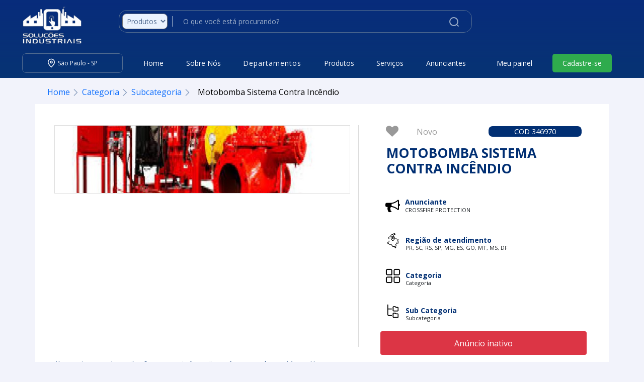

--- FILE ---
content_type: text/html; charset=UTF-8
request_url: https://produtos.solucoesindustriais.com.br/categoria/subcategoria/crossfire-protection/motobomba-sistema-contra-incendio
body_size: 48352
content:
<!DOCTYPE html>
<html lang="pt-BR">

<head>
        <meta property="og:url" content="https://produtos.solucoesindustriais.com.br/categoria/subcategoria/crossfire-protection/motobomba-sistema-contra-incendio">
    <meta name="keywords" content="Motobomba Sistema Contra Incêndio, Motobomba Contra Incêndio">
    <meta property="og:title" content="Motobomba Sistema Contra Incêndio - CROSSFIRE PROTECTION">
    <meta property="og:type" content="website">
    <meta property="og:description" content="A Motobomba Sistema Contra Incêndio oferecida pela empresa CROSSFIRE é um equipamento de alta qualidade e eficiência, ideal para prevenção e combate a...">

    
    
    
    <meta name="robots" content="index, follow">
    <link rel="canonical" href="https://produtos.solucoesindustriais.com.br/categoria/subcategoria/crossfire-protection/motobomba-sistema-contra-incendio">
    
    <link rel="stylesheet" href="https://cdnjs.cloudflare.com/ajax/libs/splidejs/4.1.4/css/splide.min.css">

<meta charset="UTF-8"/>
<meta name="viewport" content="width=device-width, initial-scale=1.0"/>
<script>
    var base_url = 'https://www.solucoesindustriais.com.br/';
</script>
<!-- Google Tag Manager -->
<script>
    (function (w, d, s, l, i) {
        w[l] = w[l] || [];
        w[l].push({
            'gtm.start':
                new Date().getTime(), event: 'gtm.js'
        });
        var f = d.getElementsByTagName(s)[0],
            j = d.createElement(s), dl = l != 'dataLayer' ? '&l=' + l : '';
        j.async = true;
        j.src =
            'https://www.googletagmanager.com/gtm.js?id=' + i + dl;
        f.parentNode.insertBefore(j, f);
    })(window, document, 'script', 'dataLayer', 'GTM-5NM7V33');
</script>
<!-- End Google Tag Manager -->


<link rel="icon" type="image/ico" href="https://produtos.solucoesindustriais.com.br/images/favicon.ico"/>

<!-- BOOTSTRAP @5.3.2 -->
<link href="https://cdn.jsdelivr.net/npm/bootstrap@5.3.2/dist/css/bootstrap.min.css" rel="stylesheet"
      integrity="sha384-T3c6CoIi6uLrA9TneNEoa7RxnatzjcDSCmG1MXxSR1GAsXEV/Dwwykc2MPK8M2HN" crossorigin="anonymous"/>


<!-- fonts -->
<link rel="preconnect" href="https://fonts.googleapis.com"/>
<link rel="preconnect" href="https://fonts.gstatic.com" crossorigin/>
<link href="https://fonts.googleapis.com/css2?family=Open+Sans:wght@300;400;700&display=swap" rel="stylesheet"/>

<!-- icons -->
<link rel="stylesheet" href="https://cdn.jsdelivr.net/npm/bootstrap-icons@1.11.2/font/bootstrap-icons.min.css"/>

<!-- styles -->
<link rel="stylesheet" href="https://produtos.solucoesindustriais.com.br/v3/css/styles.css"/>

<!-- media -->
<link rel="stylesheet" href="https://produtos.solucoesindustriais.com.br/v3/css/media.css"/>

<!-- Style menus -->
<link rel="stylesheet" href="https://produtos.solucoesindustriais.com.br/v3/css/menuHome.css"/>
<link rel="stylesheet" href="https://produtos.solucoesindustriais.com.br/v3/css/menu.css"/>

<script src="https://code.jquery.com/jquery-3.7.1.min.js" integrity="sha256-/JqT3SQfawRcv/BIHPThkBvs0OEvtFFmqPF/lYI/Cxo=" crossorigin="anonymous"></script>
<script src="https://cdn.jsdelivr.net/npm/slick-carousel@1.8.1/slick/slick.min.js"></script>

<link rel="preconnect" href="https://fonts.googleapis.com">
<link rel="preconnect" href="https://fonts.gstatic.com" crossorigin>
<link rel="preconnect" href="//www.google-analytics.com/" crossorigin>

<link rel="preconnect" href="//www.googleadservices.com/" crossorigin>

<link
    href="https://fonts.googleapis.com/css2?family=League+Spartan:wght@200;400;600;700&family=Open+Sans:wght@300;400;700&display=swap"
    rel="stylesheet">
<link rel="stylesheet" href="https://cdnjs.cloudflare.com/ajax/libs/font-awesome/4.7.0/css/font-awesome.min.css">

<link rel="stylesheet" type="text/css" href="https://cdn.jsdelivr.net/npm/slick-carousel@1.8.1/slick/slick.css" />
<link rel="stylesheet" href="https://produtos.solucoesindustriais.com.br/v3/css/jquery.fancybox.min.css"/>

<script src="https://rawgit.com/RobinHerbots/jquery.inputmask/3.x/dist/jquery.inputmask.bundle.js"></script>

<script type="application/ld+json">
    {
        "@context": "https://schema.org",
        "@type": "Organization",
        "name": "Soluções Industriais",
        "url": "https://www.solucoesindustriais.com.br/",
        "logo": "https://www.solucoesindustriais.com.br/img/solucoes-industriais-brand.png",
        "sameAs": [
            "https://www.facebook.com/plataformasolucoesindustriais",
            "https://twitter.com/solucoesindustr",
            "https://www.instagram.com/solucoesindustriaisoficial/",
            "https://br.linkedin.com/company/solucoesindustriais",
            "https://br.pinterest.com/solucoesindustriaismarketplace/"
        ]
    }
</script>


<meta name="csrf-token" content="oDriWpyTKAXAAvwRSWdeYL3nszhdtnCNKmTy5KQE">
<title>Motobomba Sistema Contra Incêndio -  Soluções Industriais</title>

    

        <meta name="mobile-web-app-capable" content="yes">
        <meta name="apple-mobile-web-app-capable" content="yes">
        <meta name="application-name" content="Soluções Industriais">
        <meta name="apple-mobile-web-app-title" content="Soluções Industriais">
        <meta name="theme-color" content="#3682FC">
        <meta name="msapplication-navbutton-color" content="#3682FC">
        <meta name="apple-mobile-web-app-status-bar-style" content="black-translucent">
        <meta name="msapplication-starturl" content="/">
        <meta name="viewport" content="width=device-width, initial-scale=1.0, maximum-scale=5.0">

        <meta name="rating" content="general">
        <meta name="revisit-after" content="7 days">
        <meta name="description" content="Grande São Paulo, Campinas e até 400 km da região">
        <meta property="og:region" content="BRASIL">

        <meta property="og:image" content="Not Found">

        <meta property="og:locale" content="pt_BR">
        <meta property="og:site_name" content="https://www.solucoesindustriais.com.br/">
        <meta name="alexaVerifyID" content="9SMXYV_TNjKqH0mmKrlPuKNu5fg"/>
        <meta name="msvalidate.01" content="727469B3536097F43913A6FA36FAABB1"/>


        <style>
            .modal {
                display: none;
                position: fixed;
                top: 0;
                left: 0;
                width: 100%;
                height: 100%;
                background-color: rgba(0, 0, 0, 0.7);
                z-index: 1;
                justify-content: center;
                align-items: center;
            }

            .modal-conteudo {
                background-color: #f4f4f4;
                padding: 20px;
                border-radius: 5px;
                box-shadow: 0px 0px 10px rgba(0, 0, 0, 0.5);
                text-align: center;
                width: 50%;
                height: auto;
                position: absolute;
                top: 30%;
                left: 25%;
            }

            .fechar {
                position: absolute;
                top: 10px;
                right: 10px;
                font-size: 24px;
                cursor: pointer;
            }

            #abrirModal {
                background-color: #007BFF;
                color: #fff;
                border: none;
                padding: 10px 20px;
                border-radius: 5px;
                cursor: pointer;
            }

            #abrirModal:hover {
                background-color: #0056b3;
            }

            .popup-content button {
                display: block;
                margin-top: 10px;
                border: none;
                background: #fff;
                font-weight: 900;
            }


            .popup-overlay {
                position: fixed;
                top: 0;
                left: 0;
                width: 100%;
                height: 100%;
                background-color: rgba(0, 0, 0, 0.5);
                z-index: 9999;
            }

            .popup-content {
                position: fixed;
                top: 50%;
                left: 50%;
                transform: translate(-50%, -50%);
                width: 80%;
                max-width: 600px;
                background-color: #fff;
                padding: 20px;
                box-shadow: 0 2px 6px rgba(0, 0, 0, 0.3);
                z-index: 10000;
            }

            .ReadMore ul {
                margin: 15px 0;
            }

            .ReadMore li {
                list-style: inside;
                font-size: 14px;
                color: gray
            }

        </style>

        <link rel="stylesheet" href="https://produtos.solucoesindustriais.com.br/v3/css/cmp-styles.css" />

        <link rel="stylesheet" href="https://produtos.solucoesindustriais.com.br/v3/css/cmp-media.css" />
        <link href="https://fonts.googleapis.com/css2?family=League+Spartan:wght@200;400;600;700&display=swap" rel="stylesheet">
        
        <style>
        .submenu-item-home.link-vermais > a {
            justify-content: center;
            background-color: white !important;
            color: #0A43AE !important;
            border-radius: 0px 0px 5px 5px;
        }
        .submenu-item-home.link-vermais > a::before {
            background-color: #cbcbcb !important;
        }
        .menu-dropdown-home { z-index: 5;}
        .menu-dropdown-home {
            z-index: 5;
        }
        @media (min-width: 768px) and (max-width: 1024px) {ul.menu li a {color: #012F73;}}
        .mostrarSubmenuLateral .opcoes-menu-lateral {height: 35vh;overflow-y:scroll;}
        .menu-dropdown-home { z-index: 5;}
        .lightbox {
            width: 250px;
            height: 200px;
            display: flex !important;
            flex-direction: column !important;
            justify-content: space-between !important;
        }

        .lightbox>img {
            width: 100%;
            object-fit: cover;
        }
        /* geral */
        .section.header .brand img {width: 120px;height: 80px;}.categoria img {max-width: 100%;height: 150px;width: 230px;}.categoria {width: 100%;}.categoria div {min-height: 80px;top: 0;}.section.footer .row:last-of-type ul li a img {width: 60px;height: 40px;}
        /* tablet */
        @media  only screen and (min-width: 768px) and (max-width: 959px) {.categoria img {width: 500px;object-fit: none;}}
        /* mobile device */
        @media  only screen and (max-width: 767px) {.section.header .brand img {width: 99px;height: 66px; }}li.categoria-item {padding: 10px;}

        .section.header .brand img {width: 120px;height: 80px;}.categoria img {max-width: 100%;height: 150px;width: 230px;}.categoria {width: 100%;}.categoria div {min-height: 80px;top: 0;}.section.footer .row:last-of-type ul li a img {width: 60px;height: 40px;}
        /* tablet */
        @media  only screen and (min-width: 768px) and (max-width: 959px) {.categoria img {width: 500px;object-fit: none;}}
        /* mobile device */
        @media  only screen and (max-width: 767px) {.section.header .brand img {width: 99px;height: 66px; }}li.categoria-item {padding: 10px;}
        .menu-dropdown-home { z-index: 5;}

        .submenu-item-home.link-vermais > a {justify-content: center;background-color: white !important;color: #0A43AE !important;border-radius: 0px 0px 5px 5px;}.submenu-item-home.link-vermais > a::before {background-color: #cbcbcb !important;}

        .swiper.blogGallery .swiper-slide img {height: 300px; }
        .contato-mini-site {background-color: transparent;}
        .flex-header-buttons a {cursor: pointer;}
        .busca-relacionada ol li {font-size: 12px;}
        .mauticform-page-1 {gap: 10px;grid-template-columns: 1fr;width: 60%;margin: 0 auto;}.mauticform-row {margin: 0 !Important;}
        /* READMORE */
        .ReadMore {position: relative;height: 200px; /* Altura fixa para mostrar apenas os primeiros 200px */overflow: hidden; }.ReadMore.collapsed::after {content: ""; position: absolute;bottom: 0;left: 0;right: 0;height: 50px; /* Altura do gradiente de apagamento */background: linear-gradient(to bottom, transparent, white);}.readmore-button {display: inline-block;color: #012F73;padding: 8px 20px;border: 1.5px solid #012F73 !important;border-radius: 8px;transition: 0.3s; width: 10%; text-align: center}.readmore-button a {color: #012F73;}.readmore-button:hover {background-color: #012F73;}.readmore-button:hover a {color: #fff;}
        @media  only screen and (max-width: 1024px) {.readmore-button { width: 100% }}
        /* FIM READMORE */

        .LeiaMais {
            overflow: auto;
            max-height: none !important;
        }
        .section.boxMenuAll ul {
            display: flex;
            font-size: 0;
            text-align: center;
            flex-wrap: wrap;
        }

        .rate {
            /* float: left; */
            width: 90%;
        }

        .py-2 {
            /* padding-top: .5rem !important; */
            /* padding-bottom: .5rem !important; */
            padding: .5em 0;
        }

        @media  only screen and (min-width: 820px) {
            .empresa {
                display: flex;
                /* width: 100%; */
                border-radius: 10px;
                align-items: center;
                padding: 20px;
                height: 240px;
                margin: 20px auto;
                background: #fff;
                text-decoration: none;
                box-shadow: rgba(60, 55, 56, 0.07) 0px 0px 0px 1px, rgba(60, 55, 56, 0.07) 0px 0px 1px 0px, rgba(60, 55, 56, 0.07) 0px 2px 2px 0px;
                /* padding: 0; */
                justify-content: space-around;
            }

            .empresa-info-field {
                color: #707070;
                display: flex;
                gap: 3em;
                flex-direction: column;
                width: 100%;
            }
        }
        div.container > div.container.mt-3 {margin-bottom: 15px !important;}
        .swiper-wrapper {height: auto !important;}
        .swiper-slide {min-height: 345px !important;}
        .brandsGallery .swiper-slide {min-height: auto !important;}
        .section.productList .swiper .swiper-slide a > img {min-height: 200px !important;}
        .section.productList .swiper .swiper-slide a p strong {min-height: 70px !important;}

    </style>

<link rel="stylesheet" href="https://cdn.jsdelivr.net/npm/swiper@11/swiper-bundle.min.css" />
<link href="https://cdn.jsdelivr.net/npm/@sweetalert2/theme-dark@4/dark.css" rel="stylesheet">
<meta name="csrf-token" content="oDriWpyTKAXAAvwRSWdeYL3nszhdtnCNKmTy5KQE">
<script src="https://www.gstatic.com/firebasejs/8.6.8/firebase-app.js"></script>
<script src="https://www.gstatic.com/firebasejs/8.6.8/firebase-auth.js"></script>
</head>

<body>
<section class="section header">
    <style>
    /* Estilos para o botão */
    .facebook-btn {
        background-color: #3b5998;
        /* Cor do Facebook */
        color: white;
        padding: 10px 20px;
        border: none;
        border-radius: 5px;
        cursor: pointer;
        font-size: 16px;
        font-weight: bold;
        text-transform: uppercase;
        transition: background-color 0.3s ease;
    }

    .facebook-btn:hover {
        background-color: #2d4373;
        /* Cor escura ao passar o mouse */
    }

    .modal-backdrop {
        z-index: 0 !important;
    }
</style>









































































































<div class="container-xxl">
    <div class="row">
        <div class="col">
            <!-- menu mobile-->
            <a href="#" title="Menu" class="btnMenu otherPages">
                <i class="fa fa-bars"></i>
            </a>
            <!-- brand -->
            <a href="https://www.solucoesindustriais.com.br" title="Soluções Industriais" class="brand">
                <img src="https://produtos.solucoesindustriais.com.br/v3/img/solucoes-industriais-brand.png" alt="Soluções Industriais"/>
            </a>

        </div>
        <div class="col-6">
            <!-- form -->
            <form action="" id="form-search" method="get" class="search formulario-busca" autocomplete="off">
                <fieldset>
                    <select name="type">
                        <option value="produtos" id="tipo_busca">
                            Produtos
                        </option>
                    </select>
                    <input type="hidden" id="url_busca" value="https://www.solucoesindustriais.com.br/search">
                    <input type="text" class="form-control" name="busca" id="busca"
                           placeholder="O que você está procurando?" autocomplete="off"/>
                    <button onclick="pesquisar()" title="Pesquisar">
                        <img src="https://produtos.solucoesindustriais.com.br/v3/img/ico-search.png" alt="search"/>
                    </button>
                </fieldset>
            </form>
        </div>
        <div class="col">
            
        </div>
    </div>
    <div class="row">
        <div class="col">
            <div class="location">
                <a href="#" title="Localização" id="changeLocation">
                    <img src="https://produtos.solucoesindustriais.com.br/v3/img/ico-location.png" alt="location"/>
                    <strong id="locationDisplay">São Paulo - SP</strong>
                </a>
            </div>
            <div class="speech-bubble-container" id="speechBubbleContainer">
                <div class="speech-bubble"></div>
                <div class="speech-bubble-text">
                    <p>Para acessar produtos e ofertas da sua região, identificamos que você está em: <span
                            style="color: #F98100;" id="regionModal">São Paulo</span></p>
                    <button id="openModalRegion" class="btn">Trocar</button>
                    <button id="closeModalRegion" class="btn">Continuar</button>
                </div>
            </div>
        </div>

        <style>
    /*  modal */
    .modal-regions.close {
        display: none;
    }

    .modal-regions {
        z-index: 9999;
        position: fixed;
        background: #00000052;
        width: 100vw;
        height: 100vh;
        top: 0;
        left: 0;
    }

    .modal-regions .content {
        display: flex;
        background: #fff;
        padding: 52px 30px 20px 30px;
        border-radius: 10px;
        border: solid 1px #00000085;
        box-shadow: 0px 1px 20px #000000b8;
        position: relative;
        min-height: 200px;
        min-width: 200px;
        transform-origin: top;
        position: absolute;
        top: 35%;
        left: 50%;
        flex-direction: column;
        transform: translate(-50%, -50%);
    }

    .modal-regions .content .btn-close {
        cursor: pointer;
        background: #fff;
        border: none;
        position: absolute;
        right: 10px;
        top: 10px;
        width: 50px;
        height: 50px;
        display: flex;
        justify-content: center;
        align-items: center;
    }

    .modal-regions .content h2.title {
        font-size: 24px;
        line-height: 31px;
        font-weight: 800;
        text-align: center;
        color: #504f96;
    }
    .modal-regions .content span.title {
        font-size: 24px !important;
        line-height: 31px !important;
        font-weight: 800 !important;
        text-align: center !important;
        color: #504f96 !important;
    }

    .modal-regions .content p {
        font-size: 16px;
        line-height: 24px;
        font-weight: 400;
        text-align: center;
    }

    .modal-regions .content #estado:focus-visible {
        outline: none
    }

    .modal-regions .content #estado {
        margin: 10px auto;
        display: block;
        text-align: center;
        padding: 10px;
        border-radius: 8px;
        min-width: 250px;
        border: solid #2a538630;
        color: rgb(35 85 129);
        background: #00000005;
        font-size: 18px;
        font-weight: 600;
    }

    .modal-regions .content option {
        text-align: left;
    }


    .modal-regions .content .btn-set-region:hover {
        background: rgb(28 61 124);
    }

    .modal-regions .content .btn-set-region {
        height: auto;
        font-weight: 600;
        text-decoration: none;
        cursor: pointer;
        border-color: transparent;
        border-style: solid;
        border-width: 1px;
        border-radius: 8px;
        transition: 0.3s;
        color: rgb(255 255 255);
        background: rgb(43 92 187 / 83%);
        width: 100%;
        font-size: 16px;
        line-height: 24px;
        padding: 5px;
        border: solid #2a538630;
        margin: 36px 0 auto auto;
        display: block;
    }

    @media (max-width: 800px) {
        .modal-regions .content {
            right: 10vh !important;
        }

        .modal-regions .content #estado {
            min-width: 200px !important;
        }

        .modal-regions .content {
            background: #fff;
            padding: 52px 30px 20px 30px;
            border-radius: 10px;
            border: solid 1px #00000085;
            box-shadow: 0px 1px 20px #000000b8;
            position: relative;
            min-height: 200px;
            min-width: 90%;
            transform-origin: top;
            position: absolute;
            top: 2vh;
            left: 15px;
        }

        #cotacao-modal .cotacao-modal-content {
            position: relative;
            background: #eee;
            width: 40vw;
            border: 1px solid #aaa;
            box-sizing: border-box;
            padding: 20px;
            margin: 20px auto;
            border-radius: 10px;
            width: 90%;
        }
    }
</style>

<div class="modal-regions close" id="modal-regions">
    <div class="content">
        <button title="Close" class="btn-close">
            <svg xmlns="http://www.w3.org/2000/svg" viewBox="0 0 20 20" width="16" height="16" fill="currentColor" role="presentation">
                <path d="M8.632 10.01L0 1.376 1.359.017 9.98 8.641 18.619 0l1.316 1.316-8.637 8.638L20 18.658 18.658 20l-8.693-8.696-8.648 8.65L.004 18.64l8.628-8.63" fill-rule="nonzero">

                </path>
            </svg>
        </button>
        <span class="title">Onde você está?</span>
        <p>Para uma melhor experiência dentro do site, nos informe a região do local de entrega.</p>

        <select id="estado" name="estado" required="">
            <option value="">Selecione a Região</option>
            <option value="AC">Acre</option>
            <option value="AL">Alagoas</option>
            <option value="AP">Amapá</option>
            <option value="AM">Amazonas</option>
            <option value="BA">Bahia</option>
            <option value="CE">Ceará</option>
            <option value="DF">Distrito Federal</option>
            <option value="ES">Espírito Santo</option>
            <option value="GO">Goiás</option>
            <option value="MA">Maranhão</option>
            <option value="MT">Mato Grosso</option>
            <option value="MS">Mato Grosso do Sul</option>
            <option value="MG">Minas Gerais</option>
            <option value="PA">Pará</option>
            <option value="PB">Paraíba</option>
            <option value="PR">Paraná</option>
            <option value="PE">Pernambuco</option>
            <option value="PI">Piauí</option>
            <option value="RJ">Rio de Janeiro</option>
            <option value="RN">Rio Grande do Norte</option>
            <option value="RS">Rio Grande do Sul</option>
            <option value="RO">Rondônia</option>
            <option value="RR">Roraima</option>
            <option value="SC">Santa Catarina</option>
            <option value="SP">São Paulo</option>
            <option value="SE">Sergipe</option>
            <option value="TO">Tocantins</option>
            <option value="EX">Estrangeiro</option>
            <option value="Todos">Brasil</option>
        </select>
        <button title="Close" class="btn-set-region" id="btnSaveRegion">
            Salvar
        </button>

    </div>
</div>


<script>
    // script para trocar a região
    document.addEventListener('DOMContentLoaded', function() {
        var openModalRegion = document.getElementById('openModalRegion');
        var closeModal = document.querySelector('.modal-regions .btn-close');
        var setRegion = document.querySelector('.modal-regions .btn-set-region');
        var modalRegions = document.getElementById('modal-regions');

        openModalRegion.addEventListener('click', function() {
            modalRegions.classList.remove('close');
        });

        // botão fechar modal
        closeModal.addEventListener('click', function() {
            modalRegions.classList.add('close');
        });

        // botão salvar
        setRegion.addEventListener('click', function() {
            var selectedRegion = document.getElementById('estado').value;
            console.log(selectedRegion);

            modalRegions.classList.add('close');
        });
    });


    // alterar a região
    document.addEventListener('DOMContentLoaded', function() {
        document.getElementById('estado').addEventListener('change', function() {
            var selectedRegionText = this.options[this.selectedIndex].text;
            updateLocation(selectedRegionText);
        });
    });

    document.addEventListener('DOMContentLoaded', function() {
            var btnSaveRegion = document.getElementById('btnSaveRegion');
            btnSaveRegion.addEventListener('click', function() {
                var selectElement = document.getElementById('estado');
                var selectedRegionText = selectElement.options[selectElement.selectedIndex].text;
                var selectedRegionValue = selectElement.value;
                var combinedText = selectedRegionText + ', ' + selectedRegionValue;
                localStorage.setItem('userRegionState', selectedRegionText);
                localStorage.setItem('userRegionStateCode', selectedRegionValue);
                updateLocation(combinedText);
                setRegionGlobal(selectedRegionValue);
            });

            // verifica se existe uma região salva no localStorage para atualizar
            var savedRegion = localStorage.getItem('userRegion');
            if (savedRegion) {
                updateLocation(savedRegion);
            }
        });

        function updateLocation(state) {
            var locationStrong = document.querySelector('#changeLocation strong');
            if (locationStrong) {
                locationStrong.textContent = state;
            }
            document.querySelector('.speech-bubble-container span').textContent = state;
        }

        function setRegionGlobal(state) {
            var appUrl = window.location.origin;
            var apiUrl = appUrl + '/set-region';

            var xhr = new XMLHttpRequest();
            xhr.open('POST', apiUrl);
            xhr.setRequestHeader('Content-Type', 'application/json');
            // Incluir CSRF Token na requisição AJAX
            xhr.setRequestHeader('X-CSRF-TOKEN', document.querySelector('meta[name="csrf-token"]').content);
            xhr.onreadystatechange = function () {
                if (xhr.readyState === XMLHttpRequest.DONE) {
                    window.location.reload();
                    if (xhr.status === 200) {
                        console.log('Região definida globalmente com sucesso.');
                    } else {
                        console.error('Erro ao definir a região globalmente:', xhr.status);
                    }
                }
            };
            xhr.send(JSON.stringify({ region: state }));
        }
</script>

        <div class="col">
            <div class="menu">
                <ul>
                    <li>
                        <a href="https://www.solucoesindustriais.com.br" title="Home">
                            Home
                        </a>
                    </li>
                    <li>
                        <a href="https://www.solucoesindustriais.com.br/sobre-nos" title="Sobre Nós">
                            Sobre Nós
                        </a>
                    </li>
                    <li>
                        <div class="menu-item-home" style="--i: 0.85s">
                            <a href="https://www.solucoesindustriais.com.br/departamentos">Departamentos <i class="fa fa-arrow-right"
                                                                                           aria-hidden="true"></i></a>
                            <div class="menu-dropdown-home">
                                                                    <div class="submenu-item-home">
                                        <a href="https://www.solucoesindustriais.com.br/departamento/bombas-valvulas-acessorios">Bombas, Válvulas &amp; Acessórios <i
                                                class="fa fa-arrow-circle-down" aria-hidden="true"></i></a>
                                                                                    <div class="submenu-dropdown-home">
                                                <div class="submenu-item-home">
        <a href="https://www.solucoesindustriais.com.br/departamento/bombas-valvulas-acessorios/bombas-bombas-valvulas-acessorios">Bombas <i class="fa fa-arrow-circle-down"
                                                              aria-hidden="true"></i></a>
                            <div class="submenu-dropdown-home">
                                    <div class="submenu-item-home">
                        <a href="https://www.solucoesindustriais.com.br/bebida-lactea">Bebida Láctea</a>
                    </div>
                                    <div class="submenu-item-home">
                        <a href="https://www.solucoesindustriais.com.br/bebida-energetica">Bebida Energética</a>
                    </div>
                                    <div class="submenu-item-home">
                        <a href="https://www.solucoesindustriais.com.br/maquina-de-cafe-expresso-automatica">máquina de café expresso automática</a>
                    </div>
                            </div>
            </div>
    <div class="submenu-item-home">
        <a href="https://www.solucoesindustriais.com.br/departamento/bombas-valvulas-acessorios/valvulas-bombas-valvulas-acessorios">Válvulas <i class="fa fa-arrow-circle-down"
                                                              aria-hidden="true"></i></a>
                            <div class="submenu-dropdown-home">
                                    <div class="submenu-item-home">
                        <a href="https://www.solucoesindustriais.com.br/valvula-alavanca">Válvula alavanca</a>
                    </div>
                            </div>
            </div>
    <div class="submenu-item-home">
        <a href="https://www.solucoesindustriais.com.br/departamento/bombas-valvulas-acessorios/cano-bombas-valvulas-acessorios">Cano <i class="fa fa-arrow-circle-down"
                                                              aria-hidden="true"></i></a>
                    </div>
    <div class="submenu-item-home">
        <a href="https://www.solucoesindustriais.com.br/departamento/bombas-valvulas-acessorios/mangueira-bombas-valvulas-acessorios">Mangueira <i class="fa fa-arrow-circle-down"
                                                              aria-hidden="true"></i></a>
                    </div>
    <div class="submenu-item-home">
        <a href="https://www.solucoesindustriais.com.br/departamento/bombas-valvulas-acessorios/orificios-bombas-valvulas-acessorios">Orifícios <i class="fa fa-arrow-circle-down"
                                                              aria-hidden="true"></i></a>
                    </div>
    <div class="submenu-item-home">
        <a href="https://www.solucoesindustriais.com.br/departamento/bombas-valvulas-acessorios/tubos-tubulacoes-bombas-valvulas-acessorios">Tubos &amp; Tubulações <i class="fa fa-arrow-circle-down"
                                                              aria-hidden="true"></i></a>
                    </div>
    <div class="submenu-item-home">
        <a href="https://www.solucoesindustriais.com.br/departamento/bombas-valvulas-acessorios/tubulacoes-bombas-valvulas-acessorios">Tubulações <i class="fa fa-arrow-circle-down"
                                                              aria-hidden="true"></i></a>
                            <div class="submenu-dropdown-home">
                                    <div class="submenu-item-home">
                        <a href="https://www.solucoesindustriais.com.br/conexoes-em-pead">Conexões Em Pead</a>
                    </div>
                                    <div class="submenu-item-home">
                        <a href="https://www.solucoesindustriais.com.br/conexoes-em-pead">Conexões Em Pead</a>
                    </div>
                            </div>
            </div>

                                            </div>
                                                                            </div>
                                                                    <div class="submenu-item-home">
                                        <a href="https://www.solucoesindustriais.com.br/departamento/maquinario-ferramentas-materiais">Maquinário, Ferramentas &amp; Materiais <i
                                                class="fa fa-arrow-circle-down" aria-hidden="true"></i></a>
                                                                                    <div class="submenu-dropdown-home">
                                                <div class="submenu-item-home">
        <a href="https://www.solucoesindustriais.com.br/departamento/maquinario-ferramentas-materiais/ferramentas-maquinario-ferramentas-materiais">Ferramentas <i class="fa fa-arrow-circle-down"
                                                              aria-hidden="true"></i></a>
                            <div class="submenu-dropdown-home">
                                    <div class="submenu-item-home">
                        <a href="https://www.solucoesindustriais.com.br/descascador-de-fio">descascador de fio</a>
                    </div>
                            </div>
            </div>
    <div class="submenu-item-home">
        <a href="https://www.solucoesindustriais.com.br/departamento/maquinario-ferramentas-materiais/maquinarios-maquinario-ferramentas-materiais">Maquinários <i class="fa fa-arrow-circle-down"
                                                              aria-hidden="true"></i></a>
                            <div class="submenu-dropdown-home">
                                    <div class="submenu-item-home">
                        <a href="https://www.solucoesindustriais.com.br/maquina-de-usinagem">Máquina De Usinagem</a>
                    </div>
                                    <div class="submenu-item-home">
                        <a href="https://www.solucoesindustriais.com.br/vergalhao-cortado-e-dobrado">Vergalhão Cortado e Dobrado</a>
                    </div>
                                    <div class="submenu-item-home">
                        <a href="https://www.solucoesindustriais.com.br/corte-e-dobra-de-aco">Corte e Dobra de Aço</a>
                    </div>
                                    <div class="submenu-item-home">
                        <a href="https://www.solucoesindustriais.com.br/sorvete">Sorvete</a>
                    </div>
                                    <div class="submenu-item-home">
                        <a href="https://www.solucoesindustriais.com.br/bebida-isotonica">Bebida Isotônica</a>
                    </div>
                                    <div class="submenu-item-home">
                        <a href="https://www.solucoesindustriais.com.br/prumada-hidraulica">prumada hidráulica</a>
                    </div>
                                    <div class="submenu-item-home">
                        <a href="https://www.solucoesindustriais.com.br/impressora-laser-colorida">Impressora Laser Colorida</a>
                    </div>
                                    <div class="submenu-item-home">
                        <a href="https://www.solucoesindustriais.com.br/impressora-duplex-automatica">Impressora Duplex Automática</a>
                    </div>
                                    <div class="submenu-item-home">
                        <a href="https://www.solucoesindustriais.com.br/impressora-de-sublimacao-a3">Impressora de Sublimação A3</a>
                    </div>
                                    <div class="submenu-item-home">
                        <a href="https://www.solucoesindustriais.com.br/impressora-de-grandes-formatos-para-adesivos">Impressora de Grandes Formatos para Adesivos</a>
                    </div>
                                    <div class="submenu-item-home">
                        <a href="https://www.solucoesindustriais.com.br/multifuncao-laser-colorido">Multifunção Laser Colorido</a>
                    </div>
                                    <div class="submenu-item-home">
                        <a href="https://www.solucoesindustriais.com.br/maquina-a-laser">Máquina a Laser</a>
                    </div>
                                    <div class="submenu-item-home">
                        <a href="https://www.solucoesindustriais.com.br/levantamento-lidar-para-mineracao">Levantamento Lidar Para Mineração</a>
                    </div>
                                    <div class="submenu-item-home">
                        <a href="https://www.solucoesindustriais.com.br/achocolatado">Achocolatado</a>
                    </div>
                                    <div class="submenu-item-home">
                        <a href="https://www.solucoesindustriais.com.br/cafe-torrado-e-moido">Café Torrado e Moído</a>
                    </div>
                                    <div class="submenu-item-home">
                        <a href="https://www.solucoesindustriais.com.br/leite-uht">Leite UHT</a>
                    </div>
                                    <div class="submenu-item-home">
                        <a href="https://www.solucoesindustriais.com.br/farinha-de-trigo">Farinha de Trigo</a>
                    </div>
                                    <div class="submenu-item-home">
                        <a href="https://www.solucoesindustriais.com.br/ervilha-enlatada">Ervilha Enlatada</a>
                    </div>
                                    <div class="submenu-item-home">
                        <a href="https://www.solucoesindustriais.com.br/milho-enlatado">Milho Enlatado</a>
                    </div>
                                    <div class="submenu-item-home">
                        <a href="https://www.solucoesindustriais.com.br/prato-pronto-congelado">Prato Pronto Congelado</a>
                    </div>
                                    <div class="submenu-item-home">
                        <a href="https://www.solucoesindustriais.com.br/fracionamento-de-alimentos">Fracionamento de Alimentos</a>
                    </div>
                            </div>
            </div>
    <div class="submenu-item-home">
        <a href="https://www.solucoesindustriais.com.br/departamento/maquinario-ferramentas-materiais/maquinas-motores-maquinario-ferramentas-materiais">Máquinas &amp; Motores <i class="fa fa-arrow-circle-down"
                                                              aria-hidden="true"></i></a>
                    </div>
    <div class="submenu-item-home">
        <a href="https://www.solucoesindustriais.com.br/departamento/maquinario-ferramentas-materiais/pecas-de-maquinas-maquinario-ferramentas-materiais">Peças de máquinas <i class="fa fa-arrow-circle-down"
                                                              aria-hidden="true"></i></a>
                            <div class="submenu-dropdown-home">
                                    <div class="submenu-item-home">
                        <a href="https://www.solucoesindustriais.com.br/biscoito">Biscoito</a>
                    </div>
                                    <div class="submenu-item-home">
                        <a href="https://www.solucoesindustriais.com.br/estrutura-para-evento">Estrutura Para Evento</a>
                    </div>
                                    <div class="submenu-item-home">
                        <a href="https://www.solucoesindustriais.com.br/estrutura-de-armadura-armada">Estrutura de Armadura Armada</a>
                    </div>
                                    <div class="submenu-item-home">
                        <a href="https://www.solucoesindustriais.com.br/aluguel-de-maquina-de-cafe">aluguel de maquina de café</a>
                    </div>
                                    <div class="submenu-item-home">
                        <a href="https://www.solucoesindustriais.com.br/locacao-maquina-de-cafe">locação máquina de café</a>
                    </div>
                                    <div class="submenu-item-home">
                        <a href="https://www.solucoesindustriais.com.br/locacao-de-maquinas-de-cafe-expresso">locação de máquinas de café expresso</a>
                    </div>
                                    <div class="submenu-item-home">
                        <a href="https://www.solucoesindustriais.com.br/hidrojateamento">Hidrojateamento</a>
                    </div>
                                    <div class="submenu-item-home">
                        <a href="https://www.solucoesindustriais.com.br/hidrojateamento">Hidrojateamento</a>
                    </div>
                            </div>
            </div>
    <div class="submenu-item-home">
        <a href="https://www.solucoesindustriais.com.br/departamento/maquinario-ferramentas-materiais/filtros-maquinario-ferramentas-materiais">Filtros <i class="fa fa-arrow-circle-down"
                                                              aria-hidden="true"></i></a>
                    </div>
    <div class="submenu-item-home">
        <a href="https://www.solucoesindustriais.com.br/departamento/maquinario-ferramentas-materiais/camaras-gabinetes-maquinario-ferramentas-materiais">Câmaras &amp; Gabinetes <i class="fa fa-arrow-circle-down"
                                                              aria-hidden="true"></i></a>
                    </div>
    <div class="submenu-item-home">
        <a href="https://www.solucoesindustriais.com.br/departamento/maquinario-ferramentas-materiais/equipamentos-materiais-para-soldagem-maquinario-ferramentas-materiais">Equipamentos &amp; Materiais para soldagem <i class="fa fa-arrow-circle-down"
                                                              aria-hidden="true"></i></a>
                            <div class="submenu-dropdown-home">
                                    <div class="submenu-item-home">
                        <a href="https://www.solucoesindustriais.com.br/armadura-para-estaca">Armadura para Estaca</a>
                    </div>
                            </div>
            </div>
    <div class="submenu-item-home">
        <a href="https://www.solucoesindustriais.com.br/departamento/maquinario-ferramentas-materiais/maquina-ferramenta-maquinario-ferramentas-materiais">Máquina-ferramenta <i class="fa fa-arrow-circle-down"
                                                              aria-hidden="true"></i></a>
                    </div>
    <div class="submenu-item-home">
        <a href="https://www.solucoesindustriais.com.br/departamento/maquinario-ferramentas-materiais/equipamentos-materiais-maquinario-ferramentas-materiais">Equipamentos &amp; Materiais <i class="fa fa-arrow-circle-down"
                                                              aria-hidden="true"></i></a>
                            <div class="submenu-dropdown-home">
                                    <div class="submenu-item-home">
                        <a href="https://www.solucoesindustriais.com.br/barra-de-cereal">Barra de Cereal</a>
                    </div>
                            </div>
            </div>
    <div class="submenu-item-home">
        <a href="https://www.solucoesindustriais.com.br/departamento/maquinario-ferramentas-materiais/equipamento-de-seguranca-maquinario-ferramentas-materiais">Equipamento de segurança <i class="fa fa-arrow-circle-down"
                                                              aria-hidden="true"></i></a>
                    </div>
    <div class="submenu-item-home">
        <a href="https://www.solucoesindustriais.com.br/departamento/maquinario-ferramentas-materiais/engrenagens-maquinario-ferramentas-materiais">Engrenagens <i class="fa fa-arrow-circle-down"
                                                              aria-hidden="true"></i></a>
                    </div>
    <div class="submenu-item-home">
        <a href="https://www.solucoesindustriais.com.br/departamento/maquinario-ferramentas-materiais/freios-embreagens-maquinario-ferramentas-materiais">Freios &amp; Embreagens <i class="fa fa-arrow-circle-down"
                                                              aria-hidden="true"></i></a>
                    </div>
    <div class="submenu-item-home">
        <a href="https://www.solucoesindustriais.com.br/departamento/maquinario-ferramentas-materiais/compressores-maquinario-ferramentas-materiais">Compressores <i class="fa fa-arrow-circle-down"
                                                              aria-hidden="true"></i></a>
                    </div>
    <div class="submenu-item-home">
        <a href="https://www.solucoesindustriais.com.br/departamento/maquinario-ferramentas-materiais/molas-maquinario-ferramentas-materiais">Molas <i class="fa fa-arrow-circle-down"
                                                              aria-hidden="true"></i></a>
                    </div>
    <div class="submenu-item-home">
        <a href="https://www.solucoesindustriais.com.br/departamento/maquinario-ferramentas-materiais/rolamentos-maquinario-ferramentas-materiais">Rolamentos <i class="fa fa-arrow-circle-down"
                                                              aria-hidden="true"></i></a>
                            <div class="submenu-dropdown-home">
                                    <div class="submenu-item-home">
                        <a href="https://www.solucoesindustriais.com.br/rolamento-revestido">Rolamento Revestido</a>
                    </div>
                            </div>
            </div>
    <div class="submenu-item-home">
        <a href="https://www.solucoesindustriais.com.br/departamento/maquinario-ferramentas-materiais/abrasivos-maquinario-ferramentas-materiais">Abrasivos <i class="fa fa-arrow-circle-down"
                                                              aria-hidden="true"></i></a>
                    </div>
    <div class="submenu-item-home">
        <a href="https://www.solucoesindustriais.com.br/departamento/maquinario-ferramentas-materiais/abrasivos-rodas-de-moagem-maquinario-ferramentas-materiais">Abrasivos &amp; Rodas de moagem <i class="fa fa-arrow-circle-down"
                                                              aria-hidden="true"></i></a>
                    </div>
    <div class="submenu-item-home">
        <a href="https://www.solucoesindustriais.com.br/departamento/maquinario-ferramentas-materiais/anilhas-maquinario-ferramentas-materiais">Anilhas <i class="fa fa-arrow-circle-down"
                                                              aria-hidden="true"></i></a>
                    </div>
    <div class="submenu-item-home">
        <a href="https://www.solucoesindustriais.com.br/departamento/maquinario-ferramentas-materiais/atuadores-maquinario-ferramentas-materiais">Atuadores <i class="fa fa-arrow-circle-down"
                                                              aria-hidden="true"></i></a>
                    </div>
    <div class="submenu-item-home">
        <a href="https://www.solucoesindustriais.com.br/departamento/maquinario-ferramentas-materiais/bobinas-maquinario-ferramentas-materiais">Bobinas <i class="fa fa-arrow-circle-down"
                                                              aria-hidden="true"></i></a>
                    </div>
    <div class="submenu-item-home">
        <a href="https://www.solucoesindustriais.com.br/departamento/maquinario-ferramentas-materiais/buchas-maquinario-ferramentas-materiais">Buchas <i class="fa fa-arrow-circle-down"
                                                              aria-hidden="true"></i></a>
                    </div>
    <div class="submenu-item-home">
        <a href="https://www.solucoesindustriais.com.br/departamento/maquinario-ferramentas-materiais/correias-correias-maquinario-ferramentas-materiais">Correias &amp; Correias <i class="fa fa-arrow-circle-down"
                                                              aria-hidden="true"></i></a>
                    </div>
    <div class="submenu-item-home">
        <a href="https://www.solucoesindustriais.com.br/departamento/maquinario-ferramentas-materiais/equipamento-de-alinhamento-maquinario-ferramentas-materiais">Equipamento de alinhamento <i class="fa fa-arrow-circle-down"
                                                              aria-hidden="true"></i></a>
                    </div>
    <div class="submenu-item-home">
        <a href="https://www.solucoesindustriais.com.br/departamento/maquinario-ferramentas-materiais/equipamento-para-tratamento-de-agua-maquinario-ferramentas-materiais">Equipamento para tratamento de água <i class="fa fa-arrow-circle-down"
                                                              aria-hidden="true"></i></a>
                            <div class="submenu-dropdown-home">
                                    <div class="submenu-item-home">
                        <a href="https://www.solucoesindustriais.com.br/tratamento-de-agua-industrial">empresas de tratamento de agua industrial</a>
                    </div>
                            </div>
            </div>
    <div class="submenu-item-home">
        <a href="https://www.solucoesindustriais.com.br/departamento/maquinario-ferramentas-materiais/equipamento-para-tratamento-de-residuos-maquinario-ferramentas-materiais">Equipamento para tratamento de resíduos <i class="fa fa-arrow-circle-down"
                                                              aria-hidden="true"></i></a>
                    </div>
    <div class="submenu-item-home">
        <a href="https://www.solucoesindustriais.com.br/departamento/maquinario-ferramentas-materiais/exaustores-maquinario-ferramentas-materiais">Exaustores <i class="fa fa-arrow-circle-down"
                                                              aria-hidden="true"></i></a>
                    </div>
    <div class="submenu-item-home">
        <a href="https://www.solucoesindustriais.com.br/departamento/maquinario-ferramentas-materiais/fole-maquinario-ferramentas-materiais">Fole <i class="fa fa-arrow-circle-down"
                                                              aria-hidden="true"></i></a>
                    </div>
    <div class="submenu-item-home">
        <a href="https://www.solucoesindustriais.com.br/departamento/maquinario-ferramentas-materiais/limpadores-equipamentos-de-limpeza-maquinario-ferramentas-materiais">Limpadores &amp; Equipamentos de limpeza <i class="fa fa-arrow-circle-down"
                                                              aria-hidden="true"></i></a>
                    </div>
    <div class="submenu-item-home">
        <a href="https://www.solucoesindustriais.com.br/departamento/maquinario-ferramentas-materiais/lubrificadores-maquinario-ferramentas-materiais">Lubrificadores <i class="fa fa-arrow-circle-down"
                                                              aria-hidden="true"></i></a>
                    </div>
    <div class="submenu-item-home">
        <a href="https://www.solucoesindustriais.com.br/departamento/maquinario-ferramentas-materiais/manutencao-suporte-maquinario-ferramentas-materiais">Manutenção &amp; Suporte <i class="fa fa-arrow-circle-down"
                                                              aria-hidden="true"></i></a>
                    </div>
    <div class="submenu-item-home">
        <a href="https://www.solucoesindustriais.com.br/departamento/maquinario-ferramentas-materiais/matrizes-moldes-maquinario-ferramentas-materiais">Matrizes &amp; Moldes <i class="fa fa-arrow-circle-down"
                                                              aria-hidden="true"></i></a>
                    </div>
    <div class="submenu-item-home">
        <a href="https://www.solucoesindustriais.com.br/departamento/maquinario-ferramentas-materiais/pecas-brutas-maquinario-ferramentas-materiais">Peças brutas <i class="fa fa-arrow-circle-down"
                                                              aria-hidden="true"></i></a>
                    </div>
    <div class="submenu-item-home">
        <a href="https://www.solucoesindustriais.com.br/departamento/maquinario-ferramentas-materiais/polimento-maquinario-ferramentas-materiais">Polimento <i class="fa fa-arrow-circle-down"
                                                              aria-hidden="true"></i></a>
                    </div>
    <div class="submenu-item-home">
        <a href="https://www.solucoesindustriais.com.br/departamento/maquinario-ferramentas-materiais/produtos-de-carboneto-maquinario-ferramentas-materiais">Produtos de carboneto <i class="fa fa-arrow-circle-down"
                                                              aria-hidden="true"></i></a>
                    </div>
    <div class="submenu-item-home">
        <a href="https://www.solucoesindustriais.com.br/departamento/maquinario-ferramentas-materiais/refrigeradores-maquinario-ferramentas-materiais">Refrigeradores <i class="fa fa-arrow-circle-down"
                                                              aria-hidden="true"></i></a>
                            <div class="submenu-dropdown-home">
                                    <div class="submenu-item-home">
                        <a href="https://www.solucoesindustriais.com.br/refrigerante">Refrigerante</a>
                    </div>
                                    <div class="submenu-item-home">
                        <a href="https://www.solucoesindustriais.com.br/refrigeracao-comercial">refrigeração comercial</a>
                    </div>
                            </div>
            </div>
    <div class="submenu-item-home">
        <a href="https://www.solucoesindustriais.com.br/departamento/maquinario-ferramentas-materiais/resfriadores-maquinario-ferramentas-materiais">Resfriadores <i class="fa fa-arrow-circle-down"
                                                              aria-hidden="true"></i></a>
                    </div>
    <div class="submenu-item-home">
        <a href="https://www.solucoesindustriais.com.br/departamento/maquinario-ferramentas-materiais/tecidos-maquinario-ferramentas-materiais">Tecidos <i class="fa fa-arrow-circle-down"
                                                              aria-hidden="true"></i></a>
                    </div>
    <div class="submenu-item-home">
        <a href="https://www.solucoesindustriais.com.br/departamento/maquinario-ferramentas-materiais/tensionadores-maquinario-ferramentas-materiais">Tensionadores <i class="fa fa-arrow-circle-down"
                                                              aria-hidden="true"></i></a>
                    </div>
    <div class="submenu-item-home">
        <a href="https://www.solucoesindustriais.com.br/departamento/maquinario-ferramentas-materiais/transdutores-maquinario-ferramentas-materiais">Transdutores <i class="fa fa-arrow-circle-down"
                                                              aria-hidden="true"></i></a>
                    </div>
    <div class="submenu-item-home">
        <a href="https://www.solucoesindustriais.com.br/departamento/maquinario-ferramentas-materiais/usinagem-maquinario-ferramentas-materiais">Usinagem <i class="fa fa-arrow-circle-down"
                                                              aria-hidden="true"></i></a>
                    </div>

                                            </div>
                                                                            </div>
                                                                    <div class="submenu-item-home">
                                        <a href="https://www.solucoesindustriais.com.br/departamento/equipamentos-de-instalacoes-plantas-e-servicos-para-construcoes">Equipamentos de Instalações, Plantas e Serviços para Construções <i
                                                class="fa fa-arrow-circle-down" aria-hidden="true"></i></a>
                                                                                    <div class="submenu-dropdown-home">
                                                <div class="submenu-item-home">
        <a href="https://www.solucoesindustriais.com.br/departamento/equipamentos-de-instalacoes-plantas-e-servicos-para-construcoes/edificios-e-abrigos-equipamentos-de-instalacoes-plantas-e-servicos-para-construcoes">Edifícios e abrigos <i class="fa fa-arrow-circle-down"
                                                              aria-hidden="true"></i></a>
                            <div class="submenu-dropdown-home">
                                    <div class="submenu-item-home">
                        <a href="https://www.solucoesindustriais.com.br/tenda-para-evento">Tenda para evento</a>
                    </div>
                                    <div class="submenu-item-home">
                        <a href="https://www.solucoesindustriais.com.br/locacao-de-espaco-para-eventos">Locação de Espaço para Eventos</a>
                    </div>
                                    <div class="submenu-item-home">
                        <a href="https://www.solucoesindustriais.com.br/aluguel-e-locacao-de-palco">Aluguel e Locação de Palco</a>
                    </div>
                                    <div class="submenu-item-home">
                        <a href="https://www.solucoesindustriais.com.br/aluguel-e-locacao-de-tenda">Aluguel e Locação de Tenda</a>
                    </div>
                                    <div class="submenu-item-home">
                        <a href="https://www.solucoesindustriais.com.br/tenda-inflavel">tenda inflavel</a>
                    </div>
                            </div>
            </div>
    <div class="submenu-item-home">
        <a href="https://www.solucoesindustriais.com.br/departamento/equipamentos-de-instalacoes-plantas-e-servicos-para-construcoes/equipamento-de-instalacoes-equipamentos-de-instalacoes-plantas-e-servicos-para-construcoes">Equipamento de instalações <i class="fa fa-arrow-circle-down"
                                                              aria-hidden="true"></i></a>
                            <div class="submenu-dropdown-home">
                                    <div class="submenu-item-home">
                        <a href="https://www.solucoesindustriais.com.br/elevador-de-acessibilidade">Elevador De Acessibilidade</a>
                    </div>
                                    <div class="submenu-item-home">
                        <a href="https://www.solucoesindustriais.com.br/guarda-corpo-para-escada">guarda corpo para escada</a>
                    </div>
                            </div>
            </div>
    <div class="submenu-item-home">
        <a href="https://www.solucoesindustriais.com.br/departamento/equipamentos-de-instalacoes-plantas-e-servicos-para-construcoes/materiais-equipamentos-de-construcao-equipamentos-de-instalacoes-plantas-e-servicos-para-construcoes">Materiais &amp; Equipamentos de construção <i class="fa fa-arrow-circle-down"
                                                              aria-hidden="true"></i></a>
                            <div class="submenu-dropdown-home">
                                    <div class="submenu-item-home">
                        <a href="https://www.solucoesindustriais.com.br/pilar-pre-moldado-de-concreto">Pilar Pré-moldado de Concreto</a>
                    </div>
                                    <div class="submenu-item-home">
                        <a href="https://www.solucoesindustriais.com.br/estribo-de-aco-para-concreto">Estribo de Aço para Concreto</a>
                    </div>
                                    <div class="submenu-item-home">
                        <a href="https://www.solucoesindustriais.com.br/armadura-de-aco-para-concreto">Armadura de Aço para Concreto</a>
                    </div>
                            </div>
            </div>
    <div class="submenu-item-home">
        <a href="https://www.solucoesindustriais.com.br/departamento/equipamentos-de-instalacoes-plantas-e-servicos-para-construcoes/construcao-de-produtos-equipamentos-de-instalacoes-plantas-e-servicos-para-construcoes">Construção de produtos <i class="fa fa-arrow-circle-down"
                                                              aria-hidden="true"></i></a>
                            <div class="submenu-dropdown-home">
                                    <div class="submenu-item-home">
                        <a href="https://www.solucoesindustriais.com.br/pilar-de-concreto">Pilar De Concreto</a>
                    </div>
                                    <div class="submenu-item-home">
                        <a href="https://www.solucoesindustriais.com.br/vestiario-movel">Vestiário Móvel</a>
                    </div>
                                    <div class="submenu-item-home">
                        <a href="https://www.solucoesindustriais.com.br/dormitorio-modular">Dormitório Modular</a>
                    </div>
                                    <div class="submenu-item-home">
                        <a href="https://www.solucoesindustriais.com.br/escritorio-modular">Escritório Modular</a>
                    </div>
                                    <div class="submenu-item-home">
                        <a href="https://www.solucoesindustriais.com.br/locacao-de-area-de-vivencia-modular">Locação de Área de Vivência Modular</a>
                    </div>
                                    <div class="submenu-item-home">
                        <a href="https://www.solucoesindustriais.com.br/montagem-de-area-de-vivencia-modular">Montagem de Área de Vivência Modular</a>
                    </div>
                                    <div class="submenu-item-home">
                        <a href="https://www.solucoesindustriais.com.br/bloco-de-fundacao-premoldado-de-concreto">Bloco de Fundação Premoldado de Concreto</a>
                    </div>
                                    <div class="submenu-item-home">
                        <a href="https://www.solucoesindustriais.com.br/sonda-helicoidal-para-fundacao">Sonda Helicoidal para Fundação</a>
                    </div>
                                    <div class="submenu-item-home">
                        <a href="https://www.solucoesindustriais.com.br/estaca-metalica-para-fundacao">Estaca Metálica Para Fundação</a>
                    </div>
                                    <div class="submenu-item-home">
                        <a href="https://www.solucoesindustriais.com.br/armadura-montada-para-fundacao">Armadura Montada para Fundação</a>
                    </div>
                                    <div class="submenu-item-home">
                        <a href="https://www.solucoesindustriais.com.br/sapata-de-fundacao">Sapata de Fundação</a>
                    </div>
                                    <div class="submenu-item-home">
                        <a href="https://www.solucoesindustriais.com.br/impermeabilizacao-de-telhados">Impermeabilização De Telhados</a>
                    </div>
                                    <div class="submenu-item-home">
                        <a href="https://www.solucoesindustriais.com.br/impermeabilizacao-de-telhados">Impermeabilização De Telhados</a>
                    </div>
                                    <div class="submenu-item-home">
                        <a href="https://www.solucoesindustriais.com.br/impermeabilizacao-com-manta-asfaltica">Impermeabilização Com Manta Asfaltica</a>
                    </div>
                                    <div class="submenu-item-home">
                        <a href="https://www.solucoesindustriais.com.br/isolamento-termico-industrial">Isolamento Térmico Industrial</a>
                    </div>
                                    <div class="submenu-item-home">
                        <a href="https://www.solucoesindustriais.com.br/estaca-escavada">Estaca Escavada</a>
                    </div>
                                    <div class="submenu-item-home">
                        <a href="https://www.solucoesindustriais.com.br/servico-de-toldo">Serviço de Toldo</a>
                    </div>
                                    <div class="submenu-item-home">
                        <a href="https://www.solucoesindustriais.com.br/estrutura-metalica-para-telhado">Estrutura metálica para telhado</a>
                    </div>
                                    <div class="submenu-item-home">
                        <a href="https://www.solucoesindustriais.com.br/estrutura-metalica-para-telhado">Estrutura metálica para telhado</a>
                    </div>
                                    <div class="submenu-item-home">
                        <a href="https://www.solucoesindustriais.com.br/trelica-soldada">Treliça Soldada</a>
                    </div>
                                    <div class="submenu-item-home">
                        <a href="https://www.solucoesindustriais.com.br/viga-baldrame-pre-moldada">Viga Baldrame Pré-moldada</a>
                    </div>
                                    <div class="submenu-item-home">
                        <a href="https://www.solucoesindustriais.com.br/armadura-montada-para-viga">Armadura Montada para Viga</a>
                    </div>
                                    <div class="submenu-item-home">
                        <a href="https://www.solucoesindustriais.com.br/viga-baldrame-de-concreto">Viga Baldrame de Concreto</a>
                    </div>
                                    <div class="submenu-item-home">
                        <a href="https://www.solucoesindustriais.com.br/viga-de-madeira">Viga de madeira</a>
                    </div>
                            </div>
            </div>
    <div class="submenu-item-home">
        <a href="https://www.solucoesindustriais.com.br/departamento/equipamentos-de-instalacoes-plantas-e-servicos-para-construcoes/aquecimento-ventilacao-ar-condicionado-equipamentos-de-instalacoes-plantas-e-servicos-para-construcoes">Aquecimento, Ventilação &amp; Ar-condicionado <i class="fa fa-arrow-circle-down"
                                                              aria-hidden="true"></i></a>
                            <div class="submenu-dropdown-home">
                                    <div class="submenu-item-home">
                        <a href="https://www.solucoesindustriais.com.br/instalacao-de-ar-condicionado">instalação de ar condicionado</a>
                    </div>
                                    <div class="submenu-item-home">
                        <a href="https://www.solucoesindustriais.com.br/instalacao-de-ar-condicionado">instalação de ar condicionado</a>
                    </div>
                                    <div class="submenu-item-home">
                        <a href="https://www.solucoesindustriais.com.br/locacao-de-ar-condicionado-industrial">Locação de Ar Condicionado Industrial</a>
                    </div>
                                    <div class="submenu-item-home">
                        <a href="https://www.solucoesindustriais.com.br/bateria-de-equipamento-eletronico">Bateria de equipamento eletrônico</a>
                    </div>
                            </div>
            </div>
    <div class="submenu-item-home">
        <a href="https://www.solucoesindustriais.com.br/departamento/equipamentos-de-instalacoes-plantas-e-servicos-para-construcoes/equipamento-de-seguranca-equipamentos-de-instalacoes-plantas-e-servicos-para-construcoes">Equipamento De Segurança <i class="fa fa-arrow-circle-down"
                                                              aria-hidden="true"></i></a>
                            <div class="submenu-dropdown-home">
                                    <div class="submenu-item-home">
                        <a href="https://www.solucoesindustriais.com.br/parede-corta-fogo">Parede Corta Fogo</a>
                    </div>
                                    <div class="submenu-item-home">
                        <a href="https://www.solucoesindustriais.com.br/brigada-de-incendio">Brigada De Incêndio</a>
                    </div>
                                    <div class="submenu-item-home">
                        <a href="https://www.solucoesindustriais.com.br/isolador-de-contencao">Isolador de contenção</a>
                    </div>
                            </div>
            </div>
    <div class="submenu-item-home">
        <a href="https://www.solucoesindustriais.com.br/departamento/equipamentos-de-instalacoes-plantas-e-servicos-para-construcoes/equipamento-de-encanamento-equipamentos-de-instalacoes-plantas-e-servicos-para-construcoes">Equipamento de encanamento <i class="fa fa-arrow-circle-down"
                                                              aria-hidden="true"></i></a>
                    </div>
    <div class="submenu-item-home">
        <a href="https://www.solucoesindustriais.com.br/departamento/equipamentos-de-instalacoes-plantas-e-servicos-para-construcoes/camaras-gabinetes-equipamentos-de-instalacoes-plantas-e-servicos-para-construcoes">Câmaras &amp; Gabinetes <i class="fa fa-arrow-circle-down"
                                                              aria-hidden="true"></i></a>
                    </div>
    <div class="submenu-item-home">
        <a href="https://www.solucoesindustriais.com.br/departamento/equipamentos-de-instalacoes-plantas-e-servicos-para-construcoes/materiais-equipamentos-de-escritorio-equipamentos-de-instalacoes-plantas-e-servicos-para-construcoes">Materiais &amp; Equipamentos de escritório <i class="fa fa-arrow-circle-down"
                                                              aria-hidden="true"></i></a>
                    </div>
    <div class="submenu-item-home">
        <a href="https://www.solucoesindustriais.com.br/departamento/equipamentos-de-instalacoes-plantas-e-servicos-para-construcoes/materiais-equipamentos-de-limpeza-equipamentos-de-instalacoes-plantas-e-servicos-para-construcoes">Materiais &amp; Equipamentos de limpeza <i class="fa fa-arrow-circle-down"
                                                              aria-hidden="true"></i></a>
                            <div class="submenu-dropdown-home">
                                    <div class="submenu-item-home">
                        <a href="https://www.solucoesindustriais.com.br/lavadora-de-pipetas">Lavadora de pipetas</a>
                    </div>
                            </div>
            </div>
    <div class="submenu-item-home">
        <a href="https://www.solucoesindustriais.com.br/departamento/equipamentos-de-instalacoes-plantas-e-servicos-para-construcoes/abafadores-de-som-materiais-acusticos-equipamentos-de-instalacoes-plantas-e-servicos-para-construcoes">Abafadores de som &amp; Materiais acústicos <i class="fa fa-arrow-circle-down"
                                                              aria-hidden="true"></i></a>
                    </div>
    <div class="submenu-item-home">
        <a href="https://www.solucoesindustriais.com.br/departamento/equipamentos-de-instalacoes-plantas-e-servicos-para-construcoes/controle-da-poluicao-do-ar-equipamentos-de-instalacoes-plantas-e-servicos-para-construcoes">Controle da poluição do ar <i class="fa fa-arrow-circle-down"
                                                              aria-hidden="true"></i></a>
                    </div>
    <div class="submenu-item-home">
        <a href="https://www.solucoesindustriais.com.br/departamento/equipamentos-de-instalacoes-plantas-e-servicos-para-construcoes/controle-de-material-perigoso-equipamentos-de-instalacoes-plantas-e-servicos-para-construcoes">Controle de material perigoso <i class="fa fa-arrow-circle-down"
                                                              aria-hidden="true"></i></a>
                    </div>
    <div class="submenu-item-home">
        <a href="https://www.solucoesindustriais.com.br/departamento/equipamentos-de-instalacoes-plantas-e-servicos-para-construcoes/controle-de-poluicao-equipamentos-de-instalacoes-plantas-e-servicos-para-construcoes">Controle de poluição <i class="fa fa-arrow-circle-down"
                                                              aria-hidden="true"></i></a>
                    </div>
    <div class="submenu-item-home">
        <a href="https://www.solucoesindustriais.com.br/departamento/equipamentos-de-instalacoes-plantas-e-servicos-para-construcoes/controle-de-pragas-equipamentos-de-instalacoes-plantas-e-servicos-para-construcoes">Controle de pragas <i class="fa fa-arrow-circle-down"
                                                              aria-hidden="true"></i></a>
                    </div>
    <div class="submenu-item-home">
        <a href="https://www.solucoesindustriais.com.br/departamento/equipamentos-de-instalacoes-plantas-e-servicos-para-construcoes/elevadores-equipamentos-de-instalacoes-plantas-e-servicos-para-construcoes">Elevadores <i class="fa fa-arrow-circle-down"
                                                              aria-hidden="true"></i></a>
                    </div>
    <div class="submenu-item-home">
        <a href="https://www.solucoesindustriais.com.br/departamento/equipamentos-de-instalacoes-plantas-e-servicos-para-construcoes/equipamento-de-manuseio-de-ar-equipamentos-de-instalacoes-plantas-e-servicos-para-construcoes">Equipamento de manuseio de ar <i class="fa fa-arrow-circle-down"
                                                              aria-hidden="true"></i></a>
                    </div>
    <div class="submenu-item-home">
        <a href="https://www.solucoesindustriais.com.br/departamento/equipamentos-de-instalacoes-plantas-e-servicos-para-construcoes/equipamento-de-reciclagem-equipamentos-de-instalacoes-plantas-e-servicos-para-construcoes">Equipamento de reciclagem <i class="fa fa-arrow-circle-down"
                                                              aria-hidden="true"></i></a>
                    </div>
    <div class="submenu-item-home">
        <a href="https://www.solucoesindustriais.com.br/departamento/equipamentos-de-instalacoes-plantas-e-servicos-para-construcoes/equipamento-de-remocao-de-amianto-equipamentos-de-instalacoes-plantas-e-servicos-para-construcoes">Equipamento de remoção de amianto <i class="fa fa-arrow-circle-down"
                                                              aria-hidden="true"></i></a>
                    </div>
    <div class="submenu-item-home">
        <a href="https://www.solucoesindustriais.com.br/departamento/equipamentos-de-instalacoes-plantas-e-servicos-para-construcoes/equipamento-de-telecomunicacoes-equipamentos-de-instalacoes-plantas-e-servicos-para-construcoes">Equipamento de telecomunicações <i class="fa fa-arrow-circle-down"
                                                              aria-hidden="true"></i></a>
                    </div>
    <div class="submenu-item-home">
        <a href="https://www.solucoesindustriais.com.br/departamento/equipamentos-de-instalacoes-plantas-e-servicos-para-construcoes/equipamentos-de-comunicacao-equipamentos-de-instalacoes-plantas-e-servicos-para-construcoes">Equipamentos de comunicação <i class="fa fa-arrow-circle-down"
                                                              aria-hidden="true"></i></a>
                    </div>
    <div class="submenu-item-home">
        <a href="https://www.solucoesindustriais.com.br/departamento/equipamentos-de-instalacoes-plantas-e-servicos-para-construcoes/plantas-de-gas-equipamentos-de-instalacoes-plantas-e-servicos-para-construcoes">Plantas de gás <i class="fa fa-arrow-circle-down"
                                                              aria-hidden="true"></i></a>
                    </div>
    <div class="submenu-item-home">
        <a href="https://www.solucoesindustriais.com.br/departamento/equipamentos-de-instalacoes-plantas-e-servicos-para-construcoes/plantas-de-hidrogenio-equipamentos-de-instalacoes-plantas-e-servicos-para-construcoes">Plantas de hidrogênio <i class="fa fa-arrow-circle-down"
                                                              aria-hidden="true"></i></a>
                    </div>
    <div class="submenu-item-home">
        <a href="https://www.solucoesindustriais.com.br/departamento/equipamentos-de-instalacoes-plantas-e-servicos-para-construcoes/refrigeradores-equipamentos-de-instalacoes-plantas-e-servicos-para-construcoes">Refrigeradores <i class="fa fa-arrow-circle-down"
                                                              aria-hidden="true"></i></a>
                    </div>
    <div class="submenu-item-home">
        <a href="https://www.solucoesindustriais.com.br/departamento/equipamentos-de-instalacoes-plantas-e-servicos-para-construcoes/refrigeradores-freezers-equipamentos-de-instalacoes-plantas-e-servicos-para-construcoes">Refrigeradores &amp; Freezers <i class="fa fa-arrow-circle-down"
                                                              aria-hidden="true"></i></a>
                            <div class="submenu-dropdown-home">
                                    <div class="submenu-item-home">
                        <a href="https://www.solucoesindustriais.com.br/pizza-congelada">Pizza Congelada</a>
                    </div>
                                    <div class="submenu-item-home">
                        <a href="https://www.solucoesindustriais.com.br/polpa-de-fruta-congelada">Polpa de Fruta Congelada</a>
                    </div>
                                    <div class="submenu-item-home">
                        <a href="https://www.solucoesindustriais.com.br/container-frigorifico">Container Frigorífico</a>
                    </div>
                            </div>
            </div>
    <div class="submenu-item-home">
        <a href="https://www.solucoesindustriais.com.br/departamento/equipamentos-de-instalacoes-plantas-e-servicos-para-construcoes/torres-equipamentos-de-instalacoes-plantas-e-servicos-para-construcoes">Torres <i class="fa fa-arrow-circle-down"
                                                              aria-hidden="true"></i></a>
                    </div>
    <div class="submenu-item-home">
        <a href="https://www.solucoesindustriais.com.br/departamento/equipamentos-de-instalacoes-plantas-e-servicos-para-construcoes/tratamento-de-agua-equipamentos-de-instalacoes-plantas-e-servicos-para-construcoes">Tratamento de água <i class="fa fa-arrow-circle-down"
                                                              aria-hidden="true"></i></a>
                            <div class="submenu-dropdown-home">
                                    <div class="submenu-item-home">
                        <a href="https://www.solucoesindustriais.com.br/gestao-de-recursos-hidricos">Gestão de Recursos Hídricos</a>
                    </div>
                            </div>
            </div>
    <div class="submenu-item-home">
        <a href="https://www.solucoesindustriais.com.br/departamento/equipamentos-de-instalacoes-plantas-e-servicos-para-construcoes/tratamento-de-esgoto-equipamentos-de-instalacoes-plantas-e-servicos-para-construcoes">Tratamento de esgoto <i class="fa fa-arrow-circle-down"
                                                              aria-hidden="true"></i></a>
                    </div>
    <div class="submenu-item-home">
        <a href="https://www.solucoesindustriais.com.br/departamento/equipamentos-de-instalacoes-plantas-e-servicos-para-construcoes/veiculos-equipamentos-de-instalacoes-plantas-e-servicos-para-construcoes">Veículos <i class="fa fa-arrow-circle-down"
                                                              aria-hidden="true"></i></a>
                            <div class="submenu-dropdown-home">
                                    <div class="submenu-item-home">
                        <a href="https://www.solucoesindustriais.com.br/locacao-de-cacamba-estacionaria">Locação de Caçamba Estacionária</a>
                    </div>
                            </div>
            </div>

                                            </div>
                                                                            </div>
                                                                    <div class="submenu-item-home">
                                        <a href="https://www.solucoesindustriais.com.br/departamento/equipamentos-para-processo">Equipamentos para processo <i
                                                class="fa fa-arrow-circle-down" aria-hidden="true"></i></a>
                                                                                    <div class="submenu-dropdown-home">
                                                <div class="submenu-item-home">
        <a href="https://www.solucoesindustriais.com.br/departamento/equipamentos-para-processo/caldeiras-equipamentos-para-processo">Caldeiras <i class="fa fa-arrow-circle-down"
                                                              aria-hidden="true"></i></a>
                    </div>
    <div class="submenu-item-home">
        <a href="https://www.solucoesindustriais.com.br/departamento/equipamentos-para-processo/camaras-gabinetes-equipamentos-para-processo">Câmaras &amp; Gabinetes <i class="fa fa-arrow-circle-down"
                                                              aria-hidden="true"></i></a>
                    </div>
    <div class="submenu-item-home">
        <a href="https://www.solucoesindustriais.com.br/departamento/equipamentos-para-processo/lubrificantes-equipamentos-para-processo">Lubrificantes <i class="fa fa-arrow-circle-down"
                                                              aria-hidden="true"></i></a>
                            <div class="submenu-dropdown-home">
                                    <div class="submenu-item-home">
                        <a href="https://www.solucoesindustriais.com.br/oleo-vegetal">Óleo Vegetal</a>
                    </div>
                            </div>
            </div>
    <div class="submenu-item-home">
        <a href="https://www.solucoesindustriais.com.br/departamento/equipamentos-para-processo/vasos-equipamentos-para-processo">Vasos <i class="fa fa-arrow-circle-down"
                                                              aria-hidden="true"></i></a>
                    </div>
    <div class="submenu-item-home">
        <a href="https://www.solucoesindustriais.com.br/departamento/equipamentos-para-processo/agitadores-equipamentos-para-processo">Agitadores <i class="fa fa-arrow-circle-down"
                                                              aria-hidden="true"></i></a>
                    </div>
    <div class="submenu-item-home">
        <a href="https://www.solucoesindustriais.com.br/departamento/equipamentos-para-processo/alambiques-equipamentos-para-processo">Alambiques <i class="fa fa-arrow-circle-down"
                                                              aria-hidden="true"></i></a>
                    </div>
    <div class="submenu-item-home">
        <a href="https://www.solucoesindustriais.com.br/departamento/equipamentos-para-processo/alvejadores-equipamentos-para-processo">Alvejadores <i class="fa fa-arrow-circle-down"
                                                              aria-hidden="true"></i></a>
                    </div>
    <div class="submenu-item-home">
        <a href="https://www.solucoesindustriais.com.br/departamento/equipamentos-para-processo/amaciadores-equipamentos-para-processo">Amaciadores <i class="fa fa-arrow-circle-down"
                                                              aria-hidden="true"></i></a>
                    </div>
    <div class="submenu-item-home">
        <a href="https://www.solucoesindustriais.com.br/departamento/equipamentos-para-processo/aquecedores-equipamentos-para-processo">Aquecedores <i class="fa fa-arrow-circle-down"
                                                              aria-hidden="true"></i></a>
                    </div>
    <div class="submenu-item-home">
        <a href="https://www.solucoesindustriais.com.br/departamento/equipamentos-para-processo/autoclaves-equipamentos-para-processo">Autoclaves <i class="fa fa-arrow-circle-down"
                                                              aria-hidden="true"></i></a>
                    </div>
    <div class="submenu-item-home">
        <a href="https://www.solucoesindustriais.com.br/departamento/equipamentos-para-processo/bacias-pias-equipamentos-para-processo">Bacias &amp; Pias <i class="fa fa-arrow-circle-down"
                                                              aria-hidden="true"></i></a>
                    </div>
    <div class="submenu-item-home">
        <a href="https://www.solucoesindustriais.com.br/departamento/equipamentos-para-processo/banheiras-equipamentos-para-processo">Banheiras <i class="fa fa-arrow-circle-down"
                                                              aria-hidden="true"></i></a>
                    </div>
    <div class="submenu-item-home">
        <a href="https://www.solucoesindustriais.com.br/departamento/equipamentos-para-processo/bombas-de-succao-equipamentos-para-processo">Bombas de sucção <i class="fa fa-arrow-circle-down"
                                                              aria-hidden="true"></i></a>
                    </div>
    <div class="submenu-item-home">
        <a href="https://www.solucoesindustriais.com.br/departamento/equipamentos-para-processo/cadinhos">Cadinhos <i class="fa fa-arrow-circle-down"
                                                              aria-hidden="true"></i></a>
                    </div>
    <div class="submenu-item-home">
        <a href="https://www.solucoesindustriais.com.br/departamento/equipamentos-para-processo/cathodes-equipamentos-para-processo">Cathodes <i class="fa fa-arrow-circle-down"
                                                              aria-hidden="true"></i></a>
                    </div>
    <div class="submenu-item-home">
        <a href="https://www.solucoesindustriais.com.br/departamento/equipamentos-para-processo/circuladores-equipamentos-para-processo">Circuladores <i class="fa fa-arrow-circle-down"
                                                              aria-hidden="true"></i></a>
                    </div>
    <div class="submenu-item-home">
        <a href="https://www.solucoesindustriais.com.br/departamento/equipamentos-para-processo/colunas-equipamentos-para-processo">Colunas <i class="fa fa-arrow-circle-down"
                                                              aria-hidden="true"></i></a>
                    </div>
    <div class="submenu-item-home">
        <a href="https://www.solucoesindustriais.com.br/departamento/equipamentos-para-processo/combustivel-equipamentos-para-processo">Combustível <i class="fa fa-arrow-circle-down"
                                                              aria-hidden="true"></i></a>
                    </div>
    <div class="submenu-item-home">
        <a href="https://www.solucoesindustriais.com.br/departamento/equipamentos-para-processo/componentes-equipamentos-de-processamento-equipamentos-para-processo">Componentes &amp; Equipamentos de processamento <i class="fa fa-arrow-circle-down"
                                                              aria-hidden="true"></i></a>
                            <div class="submenu-dropdown-home">
                                    <div class="submenu-item-home">
                        <a href="https://www.solucoesindustriais.com.br/vending-machine">vending machine</a>
                    </div>
                            </div>
            </div>
    <div class="submenu-item-home">
        <a href="https://www.solucoesindustriais.com.br/departamento/equipamentos-para-processo/concentradores-equipamentos-para-processo">Concentradores <i class="fa fa-arrow-circle-down"
                                                              aria-hidden="true"></i></a>
                    </div>
    <div class="submenu-item-home">
        <a href="https://www.solucoesindustriais.com.br/departamento/equipamentos-para-processo/condensadores-equipamentos-para-processo">Condensadores <i class="fa fa-arrow-circle-down"
                                                              aria-hidden="true"></i></a>
                    </div>
    <div class="submenu-item-home">
        <a href="https://www.solucoesindustriais.com.br/departamento/equipamentos-para-processo/desidratadores-equipamentos-para-processo">Desidratadores <i class="fa fa-arrow-circle-down"
                                                              aria-hidden="true"></i></a>
                    </div>
    <div class="submenu-item-home">
        <a href="https://www.solucoesindustriais.com.br/departamento/equipamentos-para-processo/desumidificadores-equipamentos-para-processo">Desumidificadores <i class="fa fa-arrow-circle-down"
                                                              aria-hidden="true"></i></a>
                    </div>
    <div class="submenu-item-home">
        <a href="https://www.solucoesindustriais.com.br/departamento/equipamentos-para-processo/dissipadores-de-calor-equipamentos-para-processo">Dissipadores de calor <i class="fa fa-arrow-circle-down"
                                                              aria-hidden="true"></i></a>
                    </div>
    <div class="submenu-item-home">
        <a href="https://www.solucoesindustriais.com.br/departamento/equipamentos-para-processo/elementos-de-aquecimento-equipamentos-para-processo">Elementos de aquecimento <i class="fa fa-arrow-circle-down"
                                                              aria-hidden="true"></i></a>
                    </div>
    <div class="submenu-item-home">
        <a href="https://www.solucoesindustriais.com.br/departamento/equipamentos-para-processo/equipamento-de-dessalinizacao-equipamentos-para-processo">Equipamento de dessalinização <i class="fa fa-arrow-circle-down"
                                                              aria-hidden="true"></i></a>
                    </div>
    <div class="submenu-item-home">
        <a href="https://www.solucoesindustriais.com.br/departamento/equipamentos-para-processo/equipamento-de-destilacao-equipamentos-para-processo">Equipamento de destilação <i class="fa fa-arrow-circle-down"
                                                              aria-hidden="true"></i></a>
                    </div>
    <div class="submenu-item-home">
        <a href="https://www.solucoesindustriais.com.br/departamento/equipamentos-para-processo/equipamento-de-tratamento-termico-equipamentos-para-processo">Equipamento de tratamento térmico <i class="fa fa-arrow-circle-down"
                                                              aria-hidden="true"></i></a>
                    </div>
    <div class="submenu-item-home">
        <a href="https://www.solucoesindustriais.com.br/departamento/equipamentos-para-processo/equipamentos-para-curadoria-equipamentos-para-processo">Equipamentos para curadoria <i class="fa fa-arrow-circle-down"
                                                              aria-hidden="true"></i></a>
                    </div>
    <div class="submenu-item-home">
        <a href="https://www.solucoesindustriais.com.br/departamento/equipamentos-para-processo/esfregoes-equipamentos-para-processo">Esfregões <i class="fa fa-arrow-circle-down"
                                                              aria-hidden="true"></i></a>
                    </div>
    <div class="submenu-item-home">
        <a href="https://www.solucoesindustriais.com.br/departamento/equipamentos-para-processo/esterilizadores-equipamentos-para-processo">Esterilizadores <i class="fa fa-arrow-circle-down"
                                                              aria-hidden="true"></i></a>
                    </div>
    <div class="submenu-item-home">
        <a href="https://www.solucoesindustriais.com.br/departamento/equipamentos-para-processo/evaporadores-equipamentos-para-processo">Evaporadores <i class="fa fa-arrow-circle-down"
                                                              aria-hidden="true"></i></a>
                    </div>
    <div class="submenu-item-home">
        <a href="https://www.solucoesindustriais.com.br/departamento/equipamentos-para-processo/fatiadores-equipamentos-para-processo">Fatiadores <i class="fa fa-arrow-circle-down"
                                                              aria-hidden="true"></i></a>
                            <div class="submenu-dropdown-home">
                                    <div class="submenu-item-home">
                        <a href="https://www.solucoesindustriais.com.br/queijo">Queijo</a>
                    </div>
                                    <div class="submenu-item-home">
                        <a href="https://www.solucoesindustriais.com.br/mortadela">Mortadela</a>
                    </div>
                                    <div class="submenu-item-home">
                        <a href="https://www.solucoesindustriais.com.br/margarina">Margarina</a>
                    </div>
                                    <div class="submenu-item-home">
                        <a href="https://www.solucoesindustriais.com.br/mostarda">Mostarda</a>
                    </div>
                            </div>
            </div>
    <div class="submenu-item-home">
        <a href="https://www.solucoesindustriais.com.br/departamento/equipamentos-para-processo/fermentadores-equipamentos-para-processo">Fermentadores <i class="fa fa-arrow-circle-down"
                                                              aria-hidden="true"></i></a>
                            <div class="submenu-dropdown-home">
                                    <div class="submenu-item-home">
                        <a href="https://www.solucoesindustriais.com.br/iogurte">Iogurte</a>
                    </div>
                            </div>
            </div>
    <div class="submenu-item-home">
        <a href="https://www.solucoesindustriais.com.br/departamento/equipamentos-para-processo/fornalhas-equipamentos-para-processo">Fornalhas <i class="fa fa-arrow-circle-down"
                                                              aria-hidden="true"></i></a>
                            <div class="submenu-dropdown-home">
                                    <div class="submenu-item-home">
                        <a href="https://www.solucoesindustriais.com.br/salsicha">Salsicha</a>
                    </div>
                            </div>
            </div>
    <div class="submenu-item-home">
        <a href="https://www.solucoesindustriais.com.br/departamento/equipamentos-para-processo/fornos-equipamentos-para-processo">Fornos <i class="fa fa-arrow-circle-down"
                                                              aria-hidden="true"></i></a>
                    </div>
    <div class="submenu-item-home">
        <a href="https://www.solucoesindustriais.com.br/departamento/equipamentos-para-processo/granuladores-equipamentos-para-processo">Granuladores <i class="fa fa-arrow-circle-down"
                                                              aria-hidden="true"></i></a>
                    </div>
    <div class="submenu-item-home">
        <a href="https://www.solucoesindustriais.com.br/departamento/equipamentos-para-processo/grelhas-equipamentos-para-processo">Grelhas <i class="fa fa-arrow-circle-down"
                                                              aria-hidden="true"></i></a>
                    </div>
    <div class="submenu-item-home">
        <a href="https://www.solucoesindustriais.com.br/departamento/equipamentos-para-processo/homogeneizadores-equipamentos-para-processo">Homogeneizadores <i class="fa fa-arrow-circle-down"
                                                              aria-hidden="true"></i></a>
                    </div>
    <div class="submenu-item-home">
        <a href="https://www.solucoesindustriais.com.br/departamento/equipamentos-para-processo/liquefacao-equipamentos-para-processo">Liquefação <i class="fa fa-arrow-circle-down"
                                                              aria-hidden="true"></i></a>
                            <div class="submenu-dropdown-home">
                                    <div class="submenu-item-home">
                        <a href="https://www.solucoesindustriais.com.br/geleia">Geleia</a>
                    </div>
                            </div>
            </div>
    <div class="submenu-item-home">
        <a href="https://www.solucoesindustriais.com.br/departamento/equipamentos-para-processo/magnetizadores-equipamentos-para-processo">Magnetizadores <i class="fa fa-arrow-circle-down"
                                                              aria-hidden="true"></i></a>
                    </div>
    <div class="submenu-item-home">
        <a href="https://www.solucoesindustriais.com.br/departamento/equipamentos-para-processo/medidores-equipamentos-para-processo">Medidores <i class="fa fa-arrow-circle-down"
                                                              aria-hidden="true"></i></a>
                    </div>
    <div class="submenu-item-home">
        <a href="https://www.solucoesindustriais.com.br/departamento/equipamentos-para-processo/misturadores-equipamentos-para-processo">Misturadores <i class="fa fa-arrow-circle-down"
                                                              aria-hidden="true"></i></a>
                            <div class="submenu-dropdown-home">
                                    <div class="submenu-item-home">
                        <a href="https://www.solucoesindustriais.com.br/dispersor-de-solo">Dispersor de solo</a>
                    </div>
                            </div>
            </div>
    <div class="submenu-item-home">
        <a href="https://www.solucoesindustriais.com.br/departamento/equipamentos-para-processo/percoladores-equipamentos-para-processo">Percoladores <i class="fa fa-arrow-circle-down"
                                                              aria-hidden="true"></i></a>
                    </div>
    <div class="submenu-item-home">
        <a href="https://www.solucoesindustriais.com.br/departamento/equipamentos-para-processo/purificadores-equipamentos-para-processo">Purificadores <i class="fa fa-arrow-circle-down"
                                                              aria-hidden="true"></i></a>
                    </div>
    <div class="submenu-item-home">
        <a href="https://www.solucoesindustriais.com.br/departamento/equipamentos-para-processo/queimadores-equipamentos-para-processo">Queimadores <i class="fa fa-arrow-circle-down"
                                                              aria-hidden="true"></i></a>
                    </div>
    <div class="submenu-item-home">
        <a href="https://www.solucoesindustriais.com.br/departamento/equipamentos-para-processo/reatores-equipamentos-para-processo">Reatores <i class="fa fa-arrow-circle-down"
                                                              aria-hidden="true"></i></a>
                    </div>
    <div class="submenu-item-home">
        <a href="https://www.solucoesindustriais.com.br/departamento/equipamentos-para-processo/recuperadores-equipamentos-para-processo">Recuperadores <i class="fa fa-arrow-circle-down"
                                                              aria-hidden="true"></i></a>
                    </div>
    <div class="submenu-item-home">
        <a href="https://www.solucoesindustriais.com.br/departamento/equipamentos-para-processo/refratarios-equipamentos-para-processo">Refratários <i class="fa fa-arrow-circle-down"
                                                              aria-hidden="true"></i></a>
                    </div>
    <div class="submenu-item-home">
        <a href="https://www.solucoesindustriais.com.br/departamento/equipamentos-para-processo/respiradouros-equipamentos-para-processo">Respiradouros <i class="fa fa-arrow-circle-down"
                                                              aria-hidden="true"></i></a>
                    </div>
    <div class="submenu-item-home">
        <a href="https://www.solucoesindustriais.com.br/departamento/equipamentos-para-processo/tanques-equipamentos-para-processo">Tanques <i class="fa fa-arrow-circle-down"
                                                              aria-hidden="true"></i></a>
                    </div>
    <div class="submenu-item-home">
        <a href="https://www.solucoesindustriais.com.br/departamento/equipamentos-para-processo/tramentos-de-superficie-equipamentos-para-processo">Tramentos de superfície <i class="fa fa-arrow-circle-down"
                                                              aria-hidden="true"></i></a>
                    </div>
    <div class="submenu-item-home">
        <a href="https://www.solucoesindustriais.com.br/departamento/equipamentos-para-processo/trocadores-de-calor-equipamentos-para-processo">Trocadores de calor <i class="fa fa-arrow-circle-down"
                                                              aria-hidden="true"></i></a>
                            <div class="submenu-dropdown-home">
                                    <div class="submenu-item-home">
                        <a href="https://www.solucoesindustriais.com.br/trocador-de-calor-a-placas">Trocador de Calor a Placas</a>
                    </div>
                            </div>
            </div>
    <div class="submenu-item-home">
        <a href="https://www.solucoesindustriais.com.br/departamento/equipamentos-para-processo/vaporizadores-equipamentos-para-processo">Vaporizadores <i class="fa fa-arrow-circle-down"
                                                              aria-hidden="true"></i></a>
                    </div>
    <div class="submenu-item-home">
        <a href="https://www.solucoesindustriais.com.br/departamento/equipamentos-para-processo/visores-equipamentos-para-processo">Visores <i class="fa fa-arrow-circle-down"
                                                              aria-hidden="true"></i></a>
                            <div class="submenu-dropdown-home">
                                    <div class="submenu-item-home">
                        <a href="https://www.solucoesindustriais.com.br/painel-de-instrumentacao">painel de instrumentação</a>
                    </div>
                            </div>
            </div>

                                            </div>
                                                                            </div>
                                                                    <div class="submenu-item-home">
                                        <a href="https://www.solucoesindustriais.com.br/departamento/hardware">Hardware <i
                                                class="fa fa-arrow-circle-down" aria-hidden="true"></i></a>
                                                                                    <div class="submenu-dropdown-home">
                                                <div class="submenu-item-home">
        <a href="https://www.solucoesindustriais.com.br/departamento/hardware/parafusos-hardware">Parafusos <i class="fa fa-arrow-circle-down"
                                                              aria-hidden="true"></i></a>
                    </div>
    <div class="submenu-item-home">
        <a href="https://www.solucoesindustriais.com.br/departamento/hardware/acessorios-para-tubos-hardware">Acessórios para tubos <i class="fa fa-arrow-circle-down"
                                                              aria-hidden="true"></i></a>
                    </div>
    <div class="submenu-item-home">
        <a href="https://www.solucoesindustriais.com.br/departamento/hardware/acoplamentos-hardware">Acoplamentos <i class="fa fa-arrow-circle-down"
                                                              aria-hidden="true"></i></a>
                    </div>
    <div class="submenu-item-home">
        <a href="https://www.solucoesindustriais.com.br/departamento/hardware/adaptadores-hardware">Adaptadores <i class="fa fa-arrow-circle-down"
                                                              aria-hidden="true"></i></a>
                    </div>
    <div class="submenu-item-home">
        <a href="https://www.solucoesindustriais.com.br/departamento/hardware/alcas-hardware">Alças <i class="fa fa-arrow-circle-down"
                                                              aria-hidden="true"></i></a>
                    </div>
    <div class="submenu-item-home">
        <a href="https://www.solucoesindustriais.com.br/departamento/hardware/argolas-hardware">Argolas <i class="fa fa-arrow-circle-down"
                                                              aria-hidden="true"></i></a>
                    </div>
    <div class="submenu-item-home">
        <a href="https://www.solucoesindustriais.com.br/departamento/hardware/bloqueios-hardware">Bloqueios <i class="fa fa-arrow-circle-down"
                                                              aria-hidden="true"></i></a>
                    </div>
    <div class="submenu-item-home">
        <a href="https://www.solucoesindustriais.com.br/departamento/hardware/cabides-hardware">Cabides <i class="fa fa-arrow-circle-down"
                                                              aria-hidden="true"></i></a>
                    </div>
    <div class="submenu-item-home">
        <a href="https://www.solucoesindustriais.com.br/departamento/hardware/cantoneiras-hardware">Cantoneiras <i class="fa fa-arrow-circle-down"
                                                              aria-hidden="true"></i></a>
                    </div>
    <div class="submenu-item-home">
        <a href="https://www.solucoesindustriais.com.br/departamento/hardware/correntes-hardware">Correntes <i class="fa fa-arrow-circle-down"
                                                              aria-hidden="true"></i></a>
                    </div>
    <div class="submenu-item-home">
        <a href="https://www.solucoesindustriais.com.br/departamento/hardware/equipamentos-gerais-hardware">Equipamentos gerais <i class="fa fa-arrow-circle-down"
                                                              aria-hidden="true"></i></a>
                    </div>
    <div class="submenu-item-home">
        <a href="https://www.solucoesindustriais.com.br/departamento/hardware/espacadores-hardware">Espaçadores <i class="fa fa-arrow-circle-down"
                                                              aria-hidden="true"></i></a>
                    </div>
    <div class="submenu-item-home">
        <a href="https://www.solucoesindustriais.com.br/departamento/hardware/ganchos-hardware">Ganchos <i class="fa fa-arrow-circle-down"
                                                              aria-hidden="true"></i></a>
                    </div>
    <div class="submenu-item-home">
        <a href="https://www.solucoesindustriais.com.br/departamento/hardware/imas-hardware">Ímãs <i class="fa fa-arrow-circle-down"
                                                              aria-hidden="true"></i></a>
                    </div>
    <div class="submenu-item-home">
        <a href="https://www.solucoesindustriais.com.br/departamento/hardware/juntas-arruelas-hardware">Juntas &amp; Arruelas <i class="fa fa-arrow-circle-down"
                                                              aria-hidden="true"></i></a>
                    </div>
    <div class="submenu-item-home">
        <a href="https://www.solucoesindustriais.com.br/departamento/hardware/plugues-hardware">Plugues <i class="fa fa-arrow-circle-down"
                                                              aria-hidden="true"></i></a>
                    </div>
    <div class="submenu-item-home">
        <a href="https://www.solucoesindustriais.com.br/departamento/hardware/puxadores-hardware">Puxadores <i class="fa fa-arrow-circle-down"
                                                              aria-hidden="true"></i></a>
                    </div>
    <div class="submenu-item-home">
        <a href="https://www.solucoesindustriais.com.br/departamento/hardware/trava-hardware">Trava <i class="fa fa-arrow-circle-down"
                                                              aria-hidden="true"></i></a>
                    </div>
    <div class="submenu-item-home">
        <a href="https://www.solucoesindustriais.com.br/departamento/hardware/vedantes-aneis-hardware">Vedantes &amp; Anéis <i class="fa fa-arrow-circle-down"
                                                              aria-hidden="true"></i></a>
                    </div>

                                            </div>
                                                                            </div>
                                                                    <div class="submenu-item-home">
                                        <a href="https://www.solucoesindustriais.com.br/departamento/instrumentos-controles">Instrumentos &amp; Controles <i
                                                class="fa fa-arrow-circle-down" aria-hidden="true"></i></a>
                                                                                    <div class="submenu-dropdown-home">
                                                <div class="submenu-item-home">
        <a href="https://www.solucoesindustriais.com.br/departamento/instrumentos-controles/acessorios-instrumentos-controles">Acessórios <i class="fa fa-arrow-circle-down"
                                                              aria-hidden="true"></i></a>
                    </div>
    <div class="submenu-item-home">
        <a href="https://www.solucoesindustriais.com.br/departamento/instrumentos-controles/balancas-instrumentos-controles">Balanças <i class="fa fa-arrow-circle-down"
                                                              aria-hidden="true"></i></a>
                            <div class="submenu-dropdown-home">
                                    <div class="submenu-item-home">
                        <a href="https://www.solucoesindustriais.com.br/balanca-portatil-para-bagagem">Balança Portátil para Bagagem</a>
                    </div>
                                    <div class="submenu-item-home">
                        <a href="https://www.solucoesindustriais.com.br/balanca-alimenticia">Balança Alimentícia</a>
                    </div>
                                    <div class="submenu-item-home">
                        <a href="https://www.solucoesindustriais.com.br/balanca-ensacadora-para-big-bag">Balança Ensacadora para Big Bag</a>
                    </div>
                                    <div class="submenu-item-home">
                        <a href="https://www.solucoesindustriais.com.br/balanca-industrial-de-plataforma">Balança Industrial de Plataforma</a>
                    </div>
                                    <div class="submenu-item-home">
                        <a href="https://www.solucoesindustriais.com.br/balanca-comercial-digital">Balança Comercial Digital</a>
                    </div>
                                    <div class="submenu-item-home">
                        <a href="https://www.solucoesindustriais.com.br/bala">Bala</a>
                    </div>
                                    <div class="submenu-item-home">
                        <a href="https://www.solucoesindustriais.com.br/balanca-de-plataforma-industrial">Balança De Plataforma Industrial</a>
                    </div>
                                    <div class="submenu-item-home">
                        <a href="https://www.solucoesindustriais.com.br/balanca-eletronica-de-plataforma">Balança Eletrônica De Plataforma</a>
                    </div>
                                    <div class="submenu-item-home">
                        <a href="https://www.solucoesindustriais.com.br/balanca-plataforma-para-piso">balança plataforma para piso</a>
                    </div>
                                    <div class="submenu-item-home">
                        <a href="https://www.solucoesindustriais.com.br/balanca-de-pesagem-de-caminhao">Balança De Pesagem De Caminhão</a>
                    </div>
                                    <div class="submenu-item-home">
                        <a href="https://www.solucoesindustriais.com.br/balanca-de-pesagem-rodoviaria">balança de pesagem rodoviária</a>
                    </div>
                                    <div class="submenu-item-home">
                        <a href="https://www.solucoesindustriais.com.br/balanca-rodoviaria-embutida">Balança Rodoviaria Embutida</a>
                    </div>
                                    <div class="submenu-item-home">
                        <a href="https://www.solucoesindustriais.com.br/balanca-rodoviaria-semi-embutida">Balança Rodoviaria Semi Embutida</a>
                    </div>
                                    <div class="submenu-item-home">
                        <a href="https://www.solucoesindustriais.com.br/balanca-rodoviaria-sobre-piso">Balança Rodoviária Sobre Piso</a>
                    </div>
                                    <div class="submenu-item-home">
                        <a href="https://www.solucoesindustriais.com.br/celula-de-carga-balanca">Célula De Carga Balança</a>
                    </div>
                            </div>
            </div>
    <div class="submenu-item-home">
        <a href="https://www.solucoesindustriais.com.br/departamento/instrumentos-controles/acelerometros-instrumentos-controles">Acelerômetros <i class="fa fa-arrow-circle-down"
                                                              aria-hidden="true"></i></a>
                    </div>
    <div class="submenu-item-home">
        <a href="https://www.solucoesindustriais.com.br/departamento/instrumentos-controles/alarmes-instrumentos-controles">Alarmes <i class="fa fa-arrow-circle-down"
                                                              aria-hidden="true"></i></a>
                    </div>
    <div class="submenu-item-home">
        <a href="https://www.solucoesindustriais.com.br/departamento/instrumentos-controles/analisadores-instrumentos-controles">Analisadores <i class="fa fa-arrow-circle-down"
                                                              aria-hidden="true"></i></a>
                            <div class="submenu-dropdown-home">
                                    <div class="submenu-item-home">
                        <a href="https://www.solucoesindustriais.com.br/analise-mecanica">análise mecânica</a>
                    </div>
                                    <div class="submenu-item-home">
                        <a href="https://www.solucoesindustriais.com.br/analise-de-vibracao">análise de vibração</a>
                    </div>
                            </div>
            </div>
    <div class="submenu-item-home">
        <a href="https://www.solucoesindustriais.com.br/departamento/instrumentos-controles/anemometros-instrumentos-controles">Anemômetros <i class="fa fa-arrow-circle-down"
                                                              aria-hidden="true"></i></a>
                    </div>
    <div class="submenu-item-home">
        <a href="https://www.solucoesindustriais.com.br/departamento/instrumentos-controles/anunciadores-instrumentos-controles">Anunciadores <i class="fa fa-arrow-circle-down"
                                                              aria-hidden="true"></i></a>
                    </div>
    <div class="submenu-item-home">
        <a href="https://www.solucoesindustriais.com.br/departamento/instrumentos-controles/boroscopio-instrumentos-controles">Boroscópio <i class="fa fa-arrow-circle-down"
                                                              aria-hidden="true"></i></a>
                    </div>
    <div class="submenu-item-home">
        <a href="https://www.solucoesindustriais.com.br/departamento/instrumentos-controles/calibradores-instrumentos-controles">Calibradores <i class="fa fa-arrow-circle-down"
                                                              aria-hidden="true"></i></a>
                    </div>
    <div class="submenu-item-home">
        <a href="https://www.solucoesindustriais.com.br/departamento/instrumentos-controles/centrifugas-instrumentos-controles">Centrífugas <i class="fa fa-arrow-circle-down"
                                                              aria-hidden="true"></i></a>
                    </div>
    <div class="submenu-item-home">
        <a href="https://www.solucoesindustriais.com.br/departamento/instrumentos-controles/comparadores-instrumentos-controles">Comparadores <i class="fa fa-arrow-circle-down"
                                                              aria-hidden="true"></i></a>
                    </div>
    <div class="submenu-item-home">
        <a href="https://www.solucoesindustriais.com.br/departamento/instrumentos-controles/compassos-instrumentos-controles">Compassos <i class="fa fa-arrow-circle-down"
                                                              aria-hidden="true"></i></a>
                    </div>
    <div class="submenu-item-home">
        <a href="https://www.solucoesindustriais.com.br/departamento/instrumentos-controles/contadores-instrumentos-controles">Contadores <i class="fa fa-arrow-circle-down"
                                                              aria-hidden="true"></i></a>
                    </div>
    <div class="submenu-item-home">
        <a href="https://www.solucoesindustriais.com.br/departamento/instrumentos-controles/detectores-instrumentos-controles">Detectores <i class="fa fa-arrow-circle-down"
                                                              aria-hidden="true"></i></a>
                    </div>
    <div class="submenu-item-home">
        <a href="https://www.solucoesindustriais.com.br/departamento/instrumentos-controles/dinamometros-instrumentos-controles">Dinamômetros <i class="fa fa-arrow-circle-down"
                                                              aria-hidden="true"></i></a>
                    </div>
    <div class="submenu-item-home">
        <a href="https://www.solucoesindustriais.com.br/departamento/instrumentos-controles/equipamento-de-calibracao-instrumentos-controles">Equipamento de calibração <i class="fa fa-arrow-circle-down"
                                                              aria-hidden="true"></i></a>
                    </div>
    <div class="submenu-item-home">
        <a href="https://www.solucoesindustriais.com.br/departamento/instrumentos-controles/equipamento-de-inspecao-instrumentos-controles">Equipamento de inspeção <i class="fa fa-arrow-circle-down"
                                                              aria-hidden="true"></i></a>
                            <div class="submenu-dropdown-home">
                                    <div class="submenu-item-home">
                        <a href="https://www.solucoesindustriais.com.br/alinhamento-a-laser">alinhamento a laser</a>
                    </div>
                                    <div class="submenu-item-home">
                        <a href="https://www.solucoesindustriais.com.br/alinhamento-a-laser-de-eixos">alinhamento a laser de eixos</a>
                    </div>
                            </div>
            </div>
    <div class="submenu-item-home">
        <a href="https://www.solucoesindustriais.com.br/departamento/instrumentos-controles/equipamento-de-laboratorio-instrumentos-controles">Equipamento de laboratório <i class="fa fa-arrow-circle-down"
                                                              aria-hidden="true"></i></a>
                    </div>
    <div class="submenu-item-home">
        <a href="https://www.solucoesindustriais.com.br/departamento/instrumentos-controles/equipamento-de-medicao-instrumentos-controles">Equipamento de medição <i class="fa fa-arrow-circle-down"
                                                              aria-hidden="true"></i></a>
                    </div>
    <div class="submenu-item-home">
        <a href="https://www.solucoesindustriais.com.br/departamento/instrumentos-controles/equipamento-de-teste-instrumentos-controles">Equipamento de teste <i class="fa fa-arrow-circle-down"
                                                              aria-hidden="true"></i></a>
                    </div>
    <div class="submenu-item-home">
        <a href="https://www.solucoesindustriais.com.br/departamento/instrumentos-controles/estroboscopios-instrumentos-controles">Estroboscópios <i class="fa fa-arrow-circle-down"
                                                              aria-hidden="true"></i></a>
                    </div>
    <div class="submenu-item-home">
        <a href="https://www.solucoesindustriais.com.br/departamento/instrumentos-controles/fluximetro-instrumentos-controles">Fluxímetro <i class="fa fa-arrow-circle-down"
                                                              aria-hidden="true"></i></a>
                    </div>
    <div class="submenu-item-home">
        <a href="https://www.solucoesindustriais.com.br/departamento/instrumentos-controles/gravadores-instrumentos-controles">Gravadores <i class="fa fa-arrow-circle-down"
                                                              aria-hidden="true"></i></a>
                    </div>
    <div class="submenu-item-home">
        <a href="https://www.solucoesindustriais.com.br/departamento/instrumentos-controles/indicadores-instrumentos-controles">Indicadores <i class="fa fa-arrow-circle-down"
                                                              aria-hidden="true"></i></a>
                            <div class="submenu-dropdown-home">
                                    <div class="submenu-item-home">
                        <a href="https://www.solucoesindustriais.com.br/indicador-de-balanca">Indicador De Balança</a>
                    </div>
                            </div>
            </div>
    <div class="submenu-item-home">
        <a href="https://www.solucoesindustriais.com.br/departamento/instrumentos-controles/instrumentos-instrumentacoes-instrumentos-controles">Instrumentos &amp; Instrumentações <i class="fa fa-arrow-circle-down"
                                                              aria-hidden="true"></i></a>
                    </div>
    <div class="submenu-item-home">
        <a href="https://www.solucoesindustriais.com.br/departamento/instrumentos-controles/interruptores-instrumentos-controles">Interruptores <i class="fa fa-arrow-circle-down"
                                                              aria-hidden="true"></i></a>
                    </div>
    <div class="submenu-item-home">
        <a href="https://www.solucoesindustriais.com.br/departamento/instrumentos-controles/limitadores-instrumentos-controles">Limitadores <i class="fa fa-arrow-circle-down"
                                                              aria-hidden="true"></i></a>
                    </div>
    <div class="submenu-item-home">
        <a href="https://www.solucoesindustriais.com.br/departamento/instrumentos-controles/localizadores-instrumentos-controles">Localizadores <i class="fa fa-arrow-circle-down"
                                                              aria-hidden="true"></i></a>
                    </div>
    <div class="submenu-item-home">
        <a href="https://www.solucoesindustriais.com.br/departamento/instrumentos-controles/marcadores-instrumentos-controles">Marcadores <i class="fa fa-arrow-circle-down"
                                                              aria-hidden="true"></i></a>
                    </div>
    <div class="submenu-item-home">
        <a href="https://www.solucoesindustriais.com.br/departamento/instrumentos-controles/micrometros-instrumentos-controles">Micrômetros <i class="fa fa-arrow-circle-down"
                                                              aria-hidden="true"></i></a>
                    </div>
    <div class="submenu-item-home">
        <a href="https://www.solucoesindustriais.com.br/departamento/instrumentos-controles/microscopios-instrumentos-controles">Microscópios <i class="fa fa-arrow-circle-down"
                                                              aria-hidden="true"></i></a>
                    </div>
    <div class="submenu-item-home">
        <a href="https://www.solucoesindustriais.com.br/departamento/instrumentos-controles/monitores-instrumentos-controles">Monitores <i class="fa fa-arrow-circle-down"
                                                              aria-hidden="true"></i></a>
                    </div>
    <div class="submenu-item-home">
        <a href="https://www.solucoesindustriais.com.br/departamento/instrumentos-controles/pirometros-instrumentos-controles">Pirômetros <i class="fa fa-arrow-circle-down"
                                                              aria-hidden="true"></i></a>
                    </div>
    <div class="submenu-item-home">
        <a href="https://www.solucoesindustriais.com.br/departamento/instrumentos-controles/potenciometros-instrumentos-controles">Potenciômetros <i class="fa fa-arrow-circle-down"
                                                              aria-hidden="true"></i></a>
                    </div>
    <div class="submenu-item-home">
        <a href="https://www.solucoesindustriais.com.br/departamento/instrumentos-controles/reguas-instrumentos-controles">Réguas <i class="fa fa-arrow-circle-down"
                                                              aria-hidden="true"></i></a>
                    </div>
    <div class="submenu-item-home">
        <a href="https://www.solucoesindustriais.com.br/departamento/instrumentos-controles/reguladores-instrumentos-controles">Reguladores <i class="fa fa-arrow-circle-down"
                                                              aria-hidden="true"></i></a>
                    </div>
    <div class="submenu-item-home">
        <a href="https://www.solucoesindustriais.com.br/departamento/instrumentos-controles/reguladores-controles-instrumentos-controles">Reguladores &amp; Controles <i class="fa fa-arrow-circle-down"
                                                              aria-hidden="true"></i></a>
                    </div>
    <div class="submenu-item-home">
        <a href="https://www.solucoesindustriais.com.br/departamento/instrumentos-controles/sensores-instrumentos-controles">Sensores <i class="fa fa-arrow-circle-down"
                                                              aria-hidden="true"></i></a>
                    </div>
    <div class="submenu-item-home">
        <a href="https://www.solucoesindustriais.com.br/departamento/instrumentos-controles/servicos-de-calibracao-instrumentos-controles">Serviços de calibração <i class="fa fa-arrow-circle-down"
                                                              aria-hidden="true"></i></a>
                    </div>
    <div class="submenu-item-home">
        <a href="https://www.solucoesindustriais.com.br/departamento/instrumentos-controles/sondas-instrumentos-controles">Sondas <i class="fa fa-arrow-circle-down"
                                                              aria-hidden="true"></i></a>
                    </div>
    <div class="submenu-item-home">
        <a href="https://www.solucoesindustriais.com.br/departamento/instrumentos-controles/tacometros-instrumentos-controles">Tacômetros <i class="fa fa-arrow-circle-down"
                                                              aria-hidden="true"></i></a>
                    </div>
    <div class="submenu-item-home">
        <a href="https://www.solucoesindustriais.com.br/departamento/instrumentos-controles/temporarizadores-instrumentos-controles">Temporarizadores <i class="fa fa-arrow-circle-down"
                                                              aria-hidden="true"></i></a>
                            <div class="submenu-dropdown-home">
                                    <div class="submenu-item-home">
                        <a href="https://www.solucoesindustriais.com.br/entrega-agendada">Entrega Agendada</a>
                    </div>
                            </div>
            </div>
    <div class="submenu-item-home">
        <a href="https://www.solucoesindustriais.com.br/departamento/instrumentos-controles/termometros-instrumentos-controles">Termômetros <i class="fa fa-arrow-circle-down"
                                                              aria-hidden="true"></i></a>
                            <div class="submenu-dropdown-home">
                                    <div class="submenu-item-home">
                        <a href="https://www.solucoesindustriais.com.br/termografia-por-infravermelho">termografia por infravermelho</a>
                    </div>
                                    <div class="submenu-item-home">
                        <a href="https://www.solucoesindustriais.com.br/termografia-eletrica">termografia elétrica</a>
                    </div>
                                    <div class="submenu-item-home">
                        <a href="https://www.solucoesindustriais.com.br/servicos-de-monitoramento-mineral">Serviços De Monitoramento Mineral</a>
                    </div>
                            </div>
            </div>
    <div class="submenu-item-home">
        <a href="https://www.solucoesindustriais.com.br/departamento/instrumentos-controles/termostatos-instrumentos-controles">Termostatos <i class="fa fa-arrow-circle-down"
                                                              aria-hidden="true"></i></a>
                    </div>

                                            </div>
                                                                            </div>
                                                                    <div class="submenu-item-home">
                                        <a href="https://www.solucoesindustriais.com.br/departamento/plasticos-borracha">Plásticos &amp; Borracha <i
                                                class="fa fa-arrow-circle-down" aria-hidden="true"></i></a>
                                                                                    <div class="submenu-dropdown-home">
                                                <div class="submenu-item-home">
        <a href="https://www.solucoesindustriais.com.br/departamento/plasticos-borracha/plasticos-plasticos-borracha">Plásticos <i class="fa fa-arrow-circle-down"
                                                              aria-hidden="true"></i></a>
                            <div class="submenu-dropdown-home">
                                    <div class="submenu-item-home">
                        <a href="https://www.solucoesindustriais.com.br/placas-de-polipropileno">Placas De Polipropileno</a>
                    </div>
                                    <div class="submenu-item-home">
                        <a href="https://www.solucoesindustriais.com.br/placas-de-polipropileno">Placas De Polipropileno</a>
                    </div>
                                    <div class="submenu-item-home">
                        <a href="https://www.solucoesindustriais.com.br/blister-para-capinha">Blister Para Capinha</a>
                    </div>
                            </div>
            </div>
    <div class="submenu-item-home">
        <a href="https://www.solucoesindustriais.com.br/departamento/plasticos-borracha/borracha-plasticos-borracha">Borracha <i class="fa fa-arrow-circle-down"
                                                              aria-hidden="true"></i></a>
                            <div class="submenu-dropdown-home">
                                    <div class="submenu-item-home">
                        <a href="https://www.solucoesindustriais.com.br/pulseira-de-silicone">pulseira de silicone</a>
                    </div>
                            </div>
            </div>
    <div class="submenu-item-home">
        <a href="https://www.solucoesindustriais.com.br/departamento/plasticos-borracha/elastomeros-plasticos-borracha">Elastômeros <i class="fa fa-arrow-circle-down"
                                                              aria-hidden="true"></i></a>
                    </div>
    <div class="submenu-item-home">
        <a href="https://www.solucoesindustriais.com.br/departamento/plasticos-borracha/fibra-plasticos-borracha">Fibra <i class="fa fa-arrow-circle-down"
                                                              aria-hidden="true"></i></a>
                    </div>
    <div class="submenu-item-home">
        <a href="https://www.solucoesindustriais.com.br/departamento/plasticos-borracha/latex-plasticos-borracha">Látex <i class="fa fa-arrow-circle-down"
                                                              aria-hidden="true"></i></a>
                    </div>
    <div class="submenu-item-home">
        <a href="https://www.solucoesindustriais.com.br/departamento/plasticos-borracha/materiais-plasticos-plasticos-borracha">Materiais plásticos <i class="fa fa-arrow-circle-down"
                                                              aria-hidden="true"></i></a>
                    </div>
    <div class="submenu-item-home">
        <a href="https://www.solucoesindustriais.com.br/departamento/plasticos-borracha/produtos-de-borracha-plasticos-borracha">Produtos de borracha <i class="fa fa-arrow-circle-down"
                                                              aria-hidden="true"></i></a>
                    </div>

                                            </div>
                                                                            </div>
                                                                    <div class="submenu-item-home">
                                        <a href="https://www.solucoesindustriais.com.br/departamento/metais-produtos-metalicos">Metais &amp; Produtos Metálicos <i
                                                class="fa fa-arrow-circle-down" aria-hidden="true"></i></a>
                                                                                    <div class="submenu-dropdown-home">
                                                <div class="submenu-item-home">
        <a href="https://www.solucoesindustriais.com.br/departamento/metais-produtos-metalicos/barras-hastes-ou-bastoes-metais-produtos-metalicos">Barras &amp; Hastes ou Bastões <i class="fa fa-arrow-circle-down"
                                                              aria-hidden="true"></i></a>
                            <div class="submenu-dropdown-home">
                                    <div class="submenu-item-home">
                        <a href="https://www.solucoesindustriais.com.br/viga-de-aluminio">Viga de Alumínio</a>
                    </div>
                            </div>
            </div>
    <div class="submenu-item-home">
        <a href="https://www.solucoesindustriais.com.br/departamento/metais-produtos-metalicos/aco-metais-produtos-metalicos">Aço <i class="fa fa-arrow-circle-down"
                                                              aria-hidden="true"></i></a>
                            <div class="submenu-dropdown-home">
                                    <div class="submenu-item-home">
                        <a href="https://www.solucoesindustriais.com.br/armadura-de-aco-cortada-e-dobrada">Armadura de Aço Cortada e Dobrada</a>
                    </div>
                            </div>
            </div>
    <div class="submenu-item-home">
        <a href="https://www.solucoesindustriais.com.br/departamento/metais-produtos-metalicos/aluminio-metais-produtos-metalicos">Alumínio <i class="fa fa-arrow-circle-down"
                                                              aria-hidden="true"></i></a>
                            <div class="submenu-dropdown-home">
                                    <div class="submenu-item-home">
                        <a href="https://www.solucoesindustriais.com.br/corte-e-dobra-de-aluminio">Corte E Dobra De Alumínio</a>
                    </div>
                                    <div class="submenu-item-home">
                        <a href="https://www.solucoesindustriais.com.br/tarraxa-de-aluminio">Tarraxa de Alumínio</a>
                    </div>
                            </div>
            </div>
    <div class="submenu-item-home">
        <a href="https://www.solucoesindustriais.com.br/departamento/metais-produtos-metalicos/angulos-canais-metais-produtos-metalicos">Ângulos &amp; Canais <i class="fa fa-arrow-circle-down"
                                                              aria-hidden="true"></i></a>
                    </div>
    <div class="submenu-item-home">
        <a href="https://www.solucoesindustriais.com.br/departamento/metais-produtos-metalicos/arame-produtos-aramados-metais-produtos-metalicos">Arame &amp; Produtos aramados <i class="fa fa-arrow-circle-down"
                                                              aria-hidden="true"></i></a>
                            <div class="submenu-dropdown-home">
                                    <div class="submenu-item-home">
                        <a href="https://www.solucoesindustriais.com.br/cordoalha">Cordoalha</a>
                    </div>
                                    <div class="submenu-item-home">
                        <a href="https://www.solucoesindustriais.com.br/malha-pop">Malha Pop</a>
                    </div>
                            </div>
            </div>
    <div class="submenu-item-home">
        <a href="https://www.solucoesindustriais.com.br/departamento/metais-produtos-metalicos/bronze-ligas-de-bronze-metais-produtos-metalicos">Bronze &amp; Ligas de bronze <i class="fa fa-arrow-circle-down"
                                                              aria-hidden="true"></i></a>
                    </div>
    <div class="submenu-item-home">
        <a href="https://www.solucoesindustriais.com.br/departamento/metais-produtos-metalicos/cobalto-metais-produtos-metalicos">Cobalto <i class="fa fa-arrow-circle-down"
                                                              aria-hidden="true"></i></a>
                    </div>
    <div class="submenu-item-home">
        <a href="https://www.solucoesindustriais.com.br/departamento/metais-produtos-metalicos/cobre-ligas-de-cobre-metais-produtos-metalicos">Cobre &amp; Ligas de cobre <i class="fa fa-arrow-circle-down"
                                                              aria-hidden="true"></i></a>
                    </div>
    <div class="submenu-item-home">
        <a href="https://www.solucoesindustriais.com.br/departamento/metais-produtos-metalicos/cromio-metais-produtos-metalicos">Crómio <i class="fa fa-arrow-circle-down"
                                                              aria-hidden="true"></i></a>
                    </div>
    <div class="submenu-item-home">
        <a href="https://www.solucoesindustriais.com.br/departamento/metais-produtos-metalicos/estruturas-metais-produtos-metalicos">Estruturas <i class="fa fa-arrow-circle-down"
                                                              aria-hidden="true"></i></a>
                            <div class="submenu-dropdown-home">
                                    <div class="submenu-item-home">
                        <a href="https://www.solucoesindustriais.com.br/estrutura-modular-metalica">Estrutura Modular Metálica</a>
                    </div>
                                    <div class="submenu-item-home">
                        <a href="https://www.solucoesindustriais.com.br/locacao-de-gradil-metalico">Locação de Gradil Metálico</a>
                    </div>
                                    <div class="submenu-item-home">
                        <a href="https://www.solucoesindustriais.com.br/corte-e-dobra">Corte e Dobra</a>
                    </div>
                                    <div class="submenu-item-home">
                        <a href="https://www.solucoesindustriais.com.br/corte-e-dobra">Corte e Dobra</a>
                    </div>
                                    <div class="submenu-item-home">
                        <a href="https://www.solucoesindustriais.com.br/corte-e-dobra-de-aco">corte e dobra de aço</a>
                    </div>
                                    <div class="submenu-item-home">
                        <a href="https://www.solucoesindustriais.com.br/estrutura-de-armadura-de-aco">Estrutura de Armadura de Aço</a>
                    </div>
                                    <div class="submenu-item-home">
                        <a href="https://www.solucoesindustriais.com.br/estrutura-de-armadura-de-aco">Estrutura de Armadura de Aço</a>
                    </div>
                            </div>
            </div>
    <div class="submenu-item-home">
        <a href="https://www.solucoesindustriais.com.br/departamento/metais-produtos-metalicos/ferro-metais-produtos-metalicos">Ferro <i class="fa fa-arrow-circle-down"
                                                              aria-hidden="true"></i></a>
                    </div>
    <div class="submenu-item-home">
        <a href="https://www.solucoesindustriais.com.br/departamento/metais-produtos-metalicos/folha-metais-produtos-metalicos">Folha <i class="fa fa-arrow-circle-down"
                                                              aria-hidden="true"></i></a>
                    </div>
    <div class="submenu-item-home">
        <a href="https://www.solucoesindustriais.com.br/departamento/metais-produtos-metalicos/geral-metais-produtos-metalicos">Geral <i class="fa fa-arrow-circle-down"
                                                              aria-hidden="true"></i></a>
                    </div>
    <div class="submenu-item-home">
        <a href="https://www.solucoesindustriais.com.br/departamento/metais-produtos-metalicos/latao-ligas-de-latao-metais-produtos-metalicos">Latão &amp; Ligas de latão <i class="fa fa-arrow-circle-down"
                                                              aria-hidden="true"></i></a>
                    </div>
    <div class="submenu-item-home">
        <a href="https://www.solucoesindustriais.com.br/departamento/metais-produtos-metalicos/ligas-metais-produtos-metalicos">Ligas <i class="fa fa-arrow-circle-down"
                                                              aria-hidden="true"></i></a>
                    </div>
    <div class="submenu-item-home">
        <a href="https://www.solucoesindustriais.com.br/departamento/metais-produtos-metalicos/ligas-de-brasagem-metais-produtos-metalicos">Ligas de brasagem <i class="fa fa-arrow-circle-down"
                                                              aria-hidden="true"></i></a>
                    </div>
    <div class="submenu-item-home">
        <a href="https://www.solucoesindustriais.com.br/departamento/metais-produtos-metalicos/lingote-metais-produtos-metalicos">Lingote <i class="fa fa-arrow-circle-down"
                                                              aria-hidden="true"></i></a>
                    </div>
    <div class="submenu-item-home">
        <a href="https://www.solucoesindustriais.com.br/departamento/metais-produtos-metalicos/metais-metais-produtos-metalicos">Metais <i class="fa fa-arrow-circle-down"
                                                              aria-hidden="true"></i></a>
                    </div>
    <div class="submenu-item-home">
        <a href="https://www.solucoesindustriais.com.br/departamento/metais-produtos-metalicos/metais-especializados-exoticos-metais-produtos-metalicos">Metais especializados &amp; Exóticos <i class="fa fa-arrow-circle-down"
                                                              aria-hidden="true"></i></a>
                    </div>
    <div class="submenu-item-home">
        <a href="https://www.solucoesindustriais.com.br/departamento/metais-produtos-metalicos/minerios-metais-produtos-metalicos">Minérios <i class="fa fa-arrow-circle-down"
                                                              aria-hidden="true"></i></a>
                    </div>
    <div class="submenu-item-home">
        <a href="https://www.solucoesindustriais.com.br/departamento/metais-produtos-metalicos/neodimio-metais-produtos-metalicos">Neodímio <i class="fa fa-arrow-circle-down"
                                                              aria-hidden="true"></i></a>
                    </div>
    <div class="submenu-item-home">
        <a href="https://www.solucoesindustriais.com.br/departamento/metais-produtos-metalicos/niquel-ligas-de-niquel-metais-produtos-metalicos">Níquel &amp; Ligas de níquel <i class="fa fa-arrow-circle-down"
                                                              aria-hidden="true"></i></a>
                    </div>
    <div class="submenu-item-home">
        <a href="https://www.solucoesindustriais.com.br/departamento/metais-produtos-metalicos/placas-metais-produtos-metalicos">Placas <i class="fa fa-arrow-circle-down"
                                                              aria-hidden="true"></i></a>
                    </div>
    <div class="submenu-item-home">
        <a href="https://www.solucoesindustriais.com.br/departamento/metais-produtos-metalicos/produtos-de-metal-metais-produtos-metalicos">Produtos de metal <i class="fa fa-arrow-circle-down"
                                                              aria-hidden="true"></i></a>
                            <div class="submenu-dropdown-home">
                                    <div class="submenu-item-home">
                        <a href="https://www.solucoesindustriais.com.br/bobina">Bobina</a>
                    </div>
                                    <div class="submenu-item-home">
                        <a href="https://www.solucoesindustriais.com.br/bobina">Bobina</a>
                    </div>
                                    <div class="submenu-item-home">
                        <a href="https://www.solucoesindustriais.com.br/pilar-metalico">Pilar Metálico</a>
                    </div>
                            </div>
            </div>
    <div class="submenu-item-home">
        <a href="https://www.solucoesindustriais.com.br/departamento/metais-produtos-metalicos/titanio-metais-produtos-metalicos">Titânio <i class="fa fa-arrow-circle-down"
                                                              aria-hidden="true"></i></a>
                    </div>
    <div class="submenu-item-home">
        <a href="https://www.solucoesindustriais.com.br/departamento/metais-produtos-metalicos/zinco-metais-produtos-metalicos">Zinco <i class="fa fa-arrow-circle-down"
                                                              aria-hidden="true"></i></a>
                    </div>
    <div class="submenu-item-home">
        <a href="https://www.solucoesindustriais.com.br/departamento/metais-produtos-metalicos/zirconio-metais-produtos-metalicos">Zircônio <i class="fa fa-arrow-circle-down"
                                                              aria-hidden="true"></i></a>
                    </div>

                                            </div>
                                                                            </div>
                                                                    <div class="submenu-item-home">
                                        <a href="https://www.solucoesindustriais.com.br/departamento/automacoes-eletronicos">Automações &amp; Eletrônicos <i
                                                class="fa fa-arrow-circle-down" aria-hidden="true"></i></a>
                                                                                    <div class="submenu-dropdown-home">
                                                <div class="submenu-item-home">
        <a href="https://www.solucoesindustriais.com.br/departamento/automacoes-eletronicos/componentes-eletronicos-automacoes-eletronicos">Componentes eletrônicos <i class="fa fa-arrow-circle-down"
                                                              aria-hidden="true"></i></a>
                    </div>
    <div class="submenu-item-home">
        <a href="https://www.solucoesindustriais.com.br/departamento/automacoes-eletronicos/equipamento-de-automacao-automacoes-eletronicos">Equipamento de automação <i class="fa fa-arrow-circle-down"
                                                              aria-hidden="true"></i></a>
                    </div>
    <div class="submenu-item-home">
        <a href="https://www.solucoesindustriais.com.br/departamento/automacoes-eletronicos/camaras-gabinetes-automacoes-eletronicos">Câmaras &amp; Gabinetes <i class="fa fa-arrow-circle-down"
                                                              aria-hidden="true"></i></a>
                    </div>
    <div class="submenu-item-home">
        <a href="https://www.solucoesindustriais.com.br/departamento/automacoes-eletronicos/componentes-oticos-automacoes-eletronicos">Componentes Óticos <i class="fa fa-arrow-circle-down"
                                                              aria-hidden="true"></i></a>
                    </div>
    <div class="submenu-item-home">
        <a href="https://www.solucoesindustriais.com.br/departamento/automacoes-eletronicos/parafusos-automacoes-eletronicos">Parafusos <i class="fa fa-arrow-circle-down"
                                                              aria-hidden="true"></i></a>
                    </div>
    <div class="submenu-item-home">
        <a href="https://www.solucoesindustriais.com.br/departamento/automacoes-eletronicos/equipamento-eletronico-automacoes-eletronicos">Equipamento eletrônico <i class="fa fa-arrow-circle-down"
                                                              aria-hidden="true"></i></a>
                            <div class="submenu-dropdown-home">
                                    <div class="submenu-item-home">
                        <a href="https://www.solucoesindustriais.com.br/antena-coletiva">Antena Coletiva</a>
                    </div>
                            </div>
            </div>
    <div class="submenu-item-home">
        <a href="https://www.solucoesindustriais.com.br/departamento/automacoes-eletronicos/componentes-de-computador-automacoes-eletronicos">Componentes de computador <i class="fa fa-arrow-circle-down"
                                                              aria-hidden="true"></i></a>
                    </div>
    <div class="submenu-item-home">
        <a href="https://www.solucoesindustriais.com.br/departamento/automacoes-eletronicos/componentes-de-microondas-automacoes-eletronicos">Componentes de microondas <i class="fa fa-arrow-circle-down"
                                                              aria-hidden="true"></i></a>
                    </div>
    <div class="submenu-item-home">
        <a href="https://www.solucoesindustriais.com.br/departamento/automacoes-eletronicos/computadores-automacoes-eletronicos">Computadores <i class="fa fa-arrow-circle-down"
                                                              aria-hidden="true"></i></a>
                    </div>
    <div class="submenu-item-home">
        <a href="https://www.solucoesindustriais.com.br/departamento/automacoes-eletronicos/drives-de-computador-automacoes-eletronicos">Drives de Computador <i class="fa fa-arrow-circle-down"
                                                              aria-hidden="true"></i></a>
                    </div>
    <div class="submenu-item-home">
        <a href="https://www.solucoesindustriais.com.br/departamento/automacoes-eletronicos/equipamento-de-codigo-de-barras-automacoes-eletronicos">Equipamento de código de barras <i class="fa fa-arrow-circle-down"
                                                              aria-hidden="true"></i></a>
                    </div>
    <div class="submenu-item-home">
        <a href="https://www.solucoesindustriais.com.br/departamento/automacoes-eletronicos/equipamentos-para-sala-esterilizada-automacoes-eletronicos">Equipamentos para sala esterilizada <i class="fa fa-arrow-circle-down"
                                                              aria-hidden="true"></i></a>
                    </div>
    <div class="submenu-item-home">
        <a href="https://www.solucoesindustriais.com.br/departamento/automacoes-eletronicos/gabinete-de-computador-automacoes-eletronicos">Gabinete de computador <i class="fa fa-arrow-circle-down"
                                                              aria-hidden="true"></i></a>
                    </div>
    <div class="submenu-item-home">
        <a href="https://www.solucoesindustriais.com.br/departamento/automacoes-eletronicos/memorias-de-computador-automacoes-eletronicos">Memórias de computador <i class="fa fa-arrow-circle-down"
                                                              aria-hidden="true"></i></a>
                    </div>
    <div class="submenu-item-home">
        <a href="https://www.solucoesindustriais.com.br/departamento/automacoes-eletronicos/roteadores-automacoes-eletronicos">Roteadores <i class="fa fa-arrow-circle-down"
                                                              aria-hidden="true"></i></a>
                    </div>
    <div class="submenu-item-home">
        <a href="https://www.solucoesindustriais.com.br/departamento/automacoes-eletronicos/servidores-automacoes-eletronicos">Servidores <i class="fa fa-arrow-circle-down"
                                                              aria-hidden="true"></i></a>
                    </div>
    <div class="submenu-item-home">
        <a href="https://www.solucoesindustriais.com.br/departamento/automacoes-eletronicos/teclados-automacoes-eletronicos">Teclados <i class="fa fa-arrow-circle-down"
                                                              aria-hidden="true"></i></a>
                    </div>

                                            </div>
                                                                            </div>
                                                                    <div class="submenu-item-home">
                                        <a href="https://www.solucoesindustriais.com.br/departamento/engenharia-consultoria">Engenharia &amp; Consultoria <i
                                                class="fa fa-arrow-circle-down" aria-hidden="true"></i></a>
                                                                                    <div class="submenu-dropdown-home">
                                                <div class="submenu-item-home">
        <a href="https://www.solucoesindustriais.com.br/departamento/engenharia-consultoria/consultores-engenharia-consultoria">Consultores <i class="fa fa-arrow-circle-down"
                                                              aria-hidden="true"></i></a>
                            <div class="submenu-dropdown-home">
                                    <div class="submenu-item-home">
                        <a href="https://www.solucoesindustriais.com.br/gestao-de-eventos-corporativos-sustentaveis">Gestão de Eventos Corporativos Sustentáveis</a>
                    </div>
                                    <div class="submenu-item-home">
                        <a href="https://www.solucoesindustriais.com.br/organizacao-de-evento">Organização De Evento</a>
                    </div>
                                    <div class="submenu-item-home">
                        <a href="https://www.solucoesindustriais.com.br/laudo-nr-13">laudo nr 13</a>
                    </div>
                                    <div class="submenu-item-home">
                        <a href="https://www.solucoesindustriais.com.br/projeto-eletrico-predial">projeto elétrico predial</a>
                    </div>
                                    <div class="submenu-item-home">
                        <a href="https://www.solucoesindustriais.com.br/logistica-de-alimento">Logística de alimento</a>
                    </div>
                                    <div class="submenu-item-home">
                        <a href="https://www.solucoesindustriais.com.br/avaliacao-de-potencial-mineral">Avaliação De Potencial Mineral</a>
                    </div>
                                    <div class="submenu-item-home">
                        <a href="https://www.solucoesindustriais.com.br/aerolevantamento">aerolevantamento</a>
                    </div>
                                    <div class="submenu-item-home">
                        <a href="https://www.solucoesindustriais.com.br/conserto-e-manutencao-de-impressora">Conserto e Manutenção de Impressora</a>
                    </div>
                                    <div class="submenu-item-home">
                        <a href="https://www.solucoesindustriais.com.br/diagrama-unifilar">diagrama unifilar</a>
                    </div>
                                    <div class="submenu-item-home">
                        <a href="https://www.solucoesindustriais.com.br/modernizacao-de-elevador">Modernização De Elevador</a>
                    </div>
                                    <div class="submenu-item-home">
                        <a href="https://www.solucoesindustriais.com.br/eletricista">Eletricista</a>
                    </div>
                                    <div class="submenu-item-home">
                        <a href="https://www.solucoesindustriais.com.br/integracao-de-sistemas">integração de sistemas</a>
                    </div>
                                    <div class="submenu-item-home">
                        <a href="https://www.solucoesindustriais.com.br/servico-de-refrigeracao">serviço de refrigeração</a>
                    </div>
                            </div>
            </div>
    <div class="submenu-item-home">
        <a href="https://www.solucoesindustriais.com.br/departamento/engenharia-consultoria/engenharia-engenharia-consultoria">Engenharia <i class="fa fa-arrow-circle-down"
                                                              aria-hidden="true"></i></a>
                    </div>
    <div class="submenu-item-home">
        <a href="https://www.solucoesindustriais.com.br/departamento/engenharia-consultoria/designers-engenharia-consultoria">Designers <i class="fa fa-arrow-circle-down"
                                                              aria-hidden="true"></i></a>
                            <div class="submenu-dropdown-home">
                                    <div class="submenu-item-home">
                        <a href="https://www.solucoesindustriais.com.br/mel-industrializado">Mel Industrializado</a>
                    </div>
                            </div>
            </div>
    <div class="submenu-item-home">
        <a href="https://www.solucoesindustriais.com.br/departamento/engenharia-consultoria/desenvolvimento-de-produtos-engenharia-consultoria">Desenvolvimento de produtos <i class="fa fa-arrow-circle-down"
                                                              aria-hidden="true"></i></a>
                            <div class="submenu-dropdown-home">
                                    <div class="submenu-item-home">
                        <a href="https://www.solucoesindustriais.com.br/desenvolvimento-de-produto">Desenvolvimento de Produto</a>
                    </div>
                            </div>
            </div>
    <div class="submenu-item-home">
        <a href="https://www.solucoesindustriais.com.br/departamento/engenharia-consultoria/empreiteiros-engenharia-consultoria">Empreiteiros <i class="fa fa-arrow-circle-down"
                                                              aria-hidden="true"></i></a>
                    </div>
    <div class="submenu-item-home">
        <a href="https://www.solucoesindustriais.com.br/departamento/engenharia-consultoria/laboratorios-engenharia-consultoria">Laboratórios <i class="fa fa-arrow-circle-down"
                                                              aria-hidden="true"></i></a>
                    </div>
    <div class="submenu-item-home">
        <a href="https://www.solucoesindustriais.com.br/departamento/engenharia-consultoria/servicos-ambientais-engenharia-consultoria">Serviços Ambientais <i class="fa fa-arrow-circle-down"
                                                              aria-hidden="true"></i></a>
                    </div>

                                            </div>
                                                                            </div>
                                                                    <div class="submenu-item-home">
                                        <a href="https://www.solucoesindustriais.com.br/departamento/manuseio-de-materiais">Manuseio de materiais <i
                                                class="fa fa-arrow-circle-down" aria-hidden="true"></i></a>
                                                                                    <div class="submenu-dropdown-home">
                                                <div class="submenu-item-home">
        <a href="https://www.solucoesindustriais.com.br/departamento/manuseio-de-materiais/recipientes-manuseio-de-materiais">Recipientes <i class="fa fa-arrow-circle-down"
                                                              aria-hidden="true"></i></a>
                            <div class="submenu-dropdown-home">
                                    <div class="submenu-item-home">
                        <a href="https://www.solucoesindustriais.com.br/container-de-area-de-vivencia">Container de Área de Vivência</a>
                    </div>
                                    <div class="submenu-item-home">
                        <a href="https://www.solucoesindustriais.com.br/cacamba-de-entulho">Caçamba De Entulho</a>
                    </div>
                                    <div class="submenu-item-home">
                        <a href="https://www.solucoesindustriais.com.br/cacamba-de-entulho">Caçamba De Entulho</a>
                    </div>
                            </div>
            </div>
    <div class="submenu-item-home">
        <a href="https://www.solucoesindustriais.com.br/departamento/manuseio-de-materiais/alcas-tiras-de-aco-manuseio-de-materiais">Alças &amp; Tiras de aço <i class="fa fa-arrow-circle-down"
                                                              aria-hidden="true"></i></a>
                    </div>
    <div class="submenu-item-home">
        <a href="https://www.solucoesindustriais.com.br/departamento/manuseio-de-materiais/aplicadores-manuseio-de-materiais">Aplicadores <i class="fa fa-arrow-circle-down"
                                                              aria-hidden="true"></i></a>
                    </div>
    <div class="submenu-item-home">
        <a href="https://www.solucoesindustriais.com.br/departamento/manuseio-de-materiais/armarios-manuseio-de-materiais">Armários <i class="fa fa-arrow-circle-down"
                                                              aria-hidden="true"></i></a>
                    </div>
    <div class="submenu-item-home">
        <a href="https://www.solucoesindustriais.com.br/departamento/manuseio-de-materiais/baldes-manuseio-de-materiais">Baldes <i class="fa fa-arrow-circle-down"
                                                              aria-hidden="true"></i></a>
                            <div class="submenu-dropdown-home">
                                    <div class="submenu-item-home">
                        <a href="https://www.solucoesindustriais.com.br/balas-para-festa">balas para festa</a>
                    </div>
                            </div>
            </div>
    <div class="submenu-item-home">
        <a href="https://www.solucoesindustriais.com.br/departamento/manuseio-de-materiais/bancos-mesas-manuseio-de-materiais">Bancos &amp; Mesas <i class="fa fa-arrow-circle-down"
                                                              aria-hidden="true"></i></a>
                    </div>
    <div class="submenu-item-home">
        <a href="https://www.solucoesindustriais.com.br/departamento/manuseio-de-materiais/bandejas-manuseio-de-materiais">Bandejas <i class="fa fa-arrow-circle-down"
                                                              aria-hidden="true"></i></a>
                    </div>
    <div class="submenu-item-home">
        <a href="https://www.solucoesindustriais.com.br/departamento/manuseio-de-materiais/baus-manuseio-de-materiais">Baús <i class="fa fa-arrow-circle-down"
                                                              aria-hidden="true"></i></a>
                    </div>
    <div class="submenu-item-home">
        <a href="https://www.solucoesindustriais.com.br/departamento/manuseio-de-materiais/bobinas-manuseio-de-materiais">Bobinas <i class="fa fa-arrow-circle-down"
                                                              aria-hidden="true"></i></a>
                    </div>
    <div class="submenu-item-home">
        <a href="https://www.solucoesindustriais.com.br/departamento/manuseio-de-materiais/boias-manuseio-de-materiais">Boias <i class="fa fa-arrow-circle-down"
                                                              aria-hidden="true"></i></a>
                    </div>
    <div class="submenu-item-home">
        <a href="https://www.solucoesindustriais.com.br/departamento/manuseio-de-materiais/bolsas-e-sacos-manuseio-de-materiais">Bolsas e sacos <i class="fa fa-arrow-circle-down"
                                                              aria-hidden="true"></i></a>
                    </div>
    <div class="submenu-item-home">
        <a href="https://www.solucoesindustriais.com.br/departamento/manuseio-de-materiais/caixas-manuseio-de-materiais">Caixas <i class="fa fa-arrow-circle-down"
                                                              aria-hidden="true"></i></a>
                    </div>
    <div class="submenu-item-home">
        <a href="https://www.solucoesindustriais.com.br/departamento/manuseio-de-materiais/calcos">Calços <i class="fa fa-arrow-circle-down"
                                                              aria-hidden="true"></i></a>
                    </div>
    <div class="submenu-item-home">
        <a href="https://www.solucoesindustriais.com.br/departamento/manuseio-de-materiais/calhas-manuseio-de-materiais">Calhas <i class="fa fa-arrow-circle-down"
                                                              aria-hidden="true"></i></a>
                    </div>
    <div class="submenu-item-home">
        <a href="https://www.solucoesindustriais.com.br/departamento/manuseio-de-materiais/caminhoes-manuseio-de-materiais">Caminhões <i class="fa fa-arrow-circle-down"
                                                              aria-hidden="true"></i></a>
                            <div class="submenu-dropdown-home">
                                    <div class="submenu-item-home">
                        <a href="https://www.solucoesindustriais.com.br/aluguel-e-locacao-de-caminhao-munk">Aluguel e Locação de Caminhão Munk</a>
                    </div>
                            </div>
            </div>
    <div class="submenu-item-home">
        <a href="https://www.solucoesindustriais.com.br/departamento/manuseio-de-materiais/capas-manuseio-de-materiais">Capas <i class="fa fa-arrow-circle-down"
                                                              aria-hidden="true"></i></a>
                            <div class="submenu-dropdown-home">
                                    <div class="submenu-item-home">
                        <a href="https://www.solucoesindustriais.com.br/capa-de-protecao-para-tambor">Capa de proteção para tambor</a>
                    </div>
                            </div>
            </div>
    <div class="submenu-item-home">
        <a href="https://www.solucoesindustriais.com.br/departamento/manuseio-de-materiais/carregadores-descarregadores-manuseio-de-materiais">Carregadores &amp; Descarregadores <i class="fa fa-arrow-circle-down"
                                                              aria-hidden="true"></i></a>
                            <div class="submenu-dropdown-home">
                                    <div class="submenu-item-home">
                        <a href="https://www.solucoesindustriais.com.br/coleta-programada-de-cargas">Coleta Programada de Cargas</a>
                    </div>
                            </div>
            </div>
    <div class="submenu-item-home">
        <a href="https://www.solucoesindustriais.com.br/departamento/manuseio-de-materiais/carreteis-manuseio-de-materiais">Carretéis <i class="fa fa-arrow-circle-down"
                                                              aria-hidden="true"></i></a>
                    </div>
    <div class="submenu-item-home">
        <a href="https://www.solucoesindustriais.com.br/departamento/manuseio-de-materiais/carrinhos-manuseio-de-materiais">Carrinhos <i class="fa fa-arrow-circle-down"
                                                              aria-hidden="true"></i></a>
                    </div>
    <div class="submenu-item-home">
        <a href="https://www.solucoesindustriais.com.br/departamento/manuseio-de-materiais/carros-manuseio-de-materiais">Carros <i class="fa fa-arrow-circle-down"
                                                              aria-hidden="true"></i></a>
                    </div>
    <div class="submenu-item-home">
        <a href="https://www.solucoesindustriais.com.br/departamento/manuseio-de-materiais/carros-de-transporte-manuseio-de-materiais">Carros de transporte <i class="fa fa-arrow-circle-down"
                                                              aria-hidden="true"></i></a>
                            <div class="submenu-dropdown-home">
                                    <div class="submenu-item-home">
                        <a href="https://www.solucoesindustriais.com.br/transporte-de-modulos-de-area-de-vivencia">Transporte de Módulos de Área de Vivência</a>
                    </div>
                            </div>
            </div>
    <div class="submenu-item-home">
        <a href="https://www.solucoesindustriais.com.br/departamento/manuseio-de-materiais/cavaletes-prateleiras-manuseio-de-materiais">Cavaletes &amp; Prateleiras <i class="fa fa-arrow-circle-down"
                                                              aria-hidden="true"></i></a>
                    </div>
    <div class="submenu-item-home">
        <a href="https://www.solucoesindustriais.com.br/departamento/manuseio-de-materiais/cofres-manuseio-de-materiais">Cofres <i class="fa fa-arrow-circle-down"
                                                              aria-hidden="true"></i></a>
                    </div>
    <div class="submenu-item-home">
        <a href="https://www.solucoesindustriais.com.br/departamento/manuseio-de-materiais/contenedores-manuseio-de-materiais">Contenedores <i class="fa fa-arrow-circle-down"
                                                              aria-hidden="true"></i></a>
                    </div>
    <div class="submenu-item-home">
        <a href="https://www.solucoesindustriais.com.br/departamento/manuseio-de-materiais/corda-manuseio-de-materiais">Corda <i class="fa fa-arrow-circle-down"
                                                              aria-hidden="true"></i></a>
                    </div>
    <div class="submenu-item-home">
        <a href="https://www.solucoesindustriais.com.br/departamento/manuseio-de-materiais/deslizantes-manuseio-de-materiais">Deslizantes <i class="fa fa-arrow-circle-down"
                                                              aria-hidden="true"></i></a>
                    </div>
    <div class="submenu-item-home">
        <a href="https://www.solucoesindustriais.com.br/departamento/manuseio-de-materiais/dispensadores-manuseio-de-materiais">Dispensadores <i class="fa fa-arrow-circle-down"
                                                              aria-hidden="true"></i></a>
                            <div class="submenu-dropdown-home">
                                    <div class="submenu-item-home">
                        <a href="https://www.solucoesindustriais.com.br/entrega-same-day">Entrega Same Day</a>
                    </div>
                            </div>
            </div>
    <div class="submenu-item-home">
        <a href="https://www.solucoesindustriais.com.br/departamento/manuseio-de-materiais/dispositivos-de-marcacao-manuseio-de-materiais">Dispositivos de marcação <i class="fa fa-arrow-circle-down"
                                                              aria-hidden="true"></i></a>
                    </div>
    <div class="submenu-item-home">
        <a href="https://www.solucoesindustriais.com.br/departamento/manuseio-de-materiais/distribuidores-manuseio-de-materiais">Distribuidores <i class="fa fa-arrow-circle-down"
                                                              aria-hidden="true"></i></a>
                    </div>
    <div class="submenu-item-home">
        <a href="https://www.solucoesindustriais.com.br/departamento/manuseio-de-materiais/dutos-manuseio-de-materiais">Dutos <i class="fa fa-arrow-circle-down"
                                                              aria-hidden="true"></i></a>
                    </div>
    <div class="submenu-item-home">
        <a href="https://www.solucoesindustriais.com.br/departamento/manuseio-de-materiais/elevadores-plataformas-manuseio-de-materiais">Elevadores &amp; Plataformas <i class="fa fa-arrow-circle-down"
                                                              aria-hidden="true"></i></a>
                            <div class="submenu-dropdown-home">
                                    <div class="submenu-item-home">
                        <a href="https://www.solucoesindustriais.com.br/elevador-monta-carga">Elevador Monta Carga</a>
                    </div>
                                    <div class="submenu-item-home">
                        <a href="https://www.solucoesindustriais.com.br/elevador-monta-carga">Elevador Monta Carga</a>
                    </div>
                            </div>
            </div>
    <div class="submenu-item-home">
        <a href="https://www.solucoesindustriais.com.br/departamento/manuseio-de-materiais/embalagem-manuseio-de-materiais">Embalagem <i class="fa fa-arrow-circle-down"
                                                              aria-hidden="true"></i></a>
                            <div class="submenu-dropdown-home">
                                    <div class="submenu-item-home">
                        <a href="https://www.solucoesindustriais.com.br/entrega-porta-a-porta">Entrega Porta a Porta</a>
                    </div>
                                    <div class="submenu-item-home">
                        <a href="https://www.solucoesindustriais.com.br/embalagem-e-envelopamento-de-cartoes">Embalagem e Envelopamento de Cartões</a>
                    </div>
                            </div>
            </div>
    <div class="submenu-item-home">
        <a href="https://www.solucoesindustriais.com.br/departamento/manuseio-de-materiais/embalagem-de-materiais-manuseio-de-materiais">Embalagem de materiais <i class="fa fa-arrow-circle-down"
                                                              aria-hidden="true"></i></a>
                            <div class="submenu-dropdown-home">
                                    <div class="submenu-item-home">
                        <a href="https://www.solucoesindustriais.com.br/embalagem-de-alimentos-por-terceiros">Embalagem de Alimentos por Terceiros</a>
                    </div>
                            </div>
            </div>
    <div class="submenu-item-home">
        <a href="https://www.solucoesindustriais.com.br/departamento/manuseio-de-materiais/empacotadores-manuseio-de-materiais">Empacotadores <i class="fa fa-arrow-circle-down"
                                                              aria-hidden="true"></i></a>
                    </div>
    <div class="submenu-item-home">
        <a href="https://www.solucoesindustriais.com.br/departamento/manuseio-de-materiais/empilhadores-manuseio-de-materiais">Empilhadores <i class="fa fa-arrow-circle-down"
                                                              aria-hidden="true"></i></a>
                    </div>
    <div class="submenu-item-home">
        <a href="https://www.solucoesindustriais.com.br/departamento/manuseio-de-materiais/equipamento-de-armazenamento-manuseio-de-materiais">Equipamento de armazenamento <i class="fa fa-arrow-circle-down"
                                                              aria-hidden="true"></i></a>
                    </div>
    <div class="submenu-item-home">
        <a href="https://www.solucoesindustriais.com.br/departamento/manuseio-de-materiais/equipamento-de-manuseio-manuseio-de-materiais">Equipamento de manuseio <i class="fa fa-arrow-circle-down"
                                                              aria-hidden="true"></i></a>
                    </div>
    <div class="submenu-item-home">
        <a href="https://www.solucoesindustriais.com.br/departamento/manuseio-de-materiais/estabilizadores-manuseio-de-materiais">Estabilizadores <i class="fa fa-arrow-circle-down"
                                                              aria-hidden="true"></i></a>
                    </div>
    <div class="submenu-item-home">
        <a href="https://www.solucoesindustriais.com.br/departamento/manuseio-de-materiais/estacoes-de-trabalho-manuseio-de-materiais">Estações de trabalho <i class="fa fa-arrow-circle-down"
                                                              aria-hidden="true"></i></a>
                    </div>
    <div class="submenu-item-home">
        <a href="https://www.solucoesindustriais.com.br/departamento/manuseio-de-materiais/extratores-manuseio-de-materiais">Extratores <i class="fa fa-arrow-circle-down"
                                                              aria-hidden="true"></i></a>
                    </div>
    <div class="submenu-item-home">
        <a href="https://www.solucoesindustriais.com.br/departamento/manuseio-de-materiais/faixas-correias-manuseio-de-materiais">Faixas &amp; Correias <i class="fa fa-arrow-circle-down"
                                                              aria-hidden="true"></i></a>
                    </div>
    <div class="submenu-item-home">
        <a href="https://www.solucoesindustriais.com.br/departamento/manuseio-de-materiais/fio-manuseio-de-materiais">Fio <i class="fa fa-arrow-circle-down"
                                                              aria-hidden="true"></i></a>
                    </div>
    <div class="submenu-item-home">
        <a href="https://www.solucoesindustriais.com.br/departamento/manuseio-de-materiais/forros-revestimentos-manuseio-de-materiais">Forros &amp; Revestimentos <i class="fa fa-arrow-circle-down"
                                                              aria-hidden="true"></i></a>
                    </div>
    <div class="submenu-item-home">
        <a href="https://www.solucoesindustriais.com.br/departamento/manuseio-de-materiais/funis-alimentadores-manuseio-de-materiais">Funis &amp; Alimentadores <i class="fa fa-arrow-circle-down"
                                                              aria-hidden="true"></i></a>
                    </div>
    <div class="submenu-item-home">
        <a href="https://www.solucoesindustriais.com.br/departamento/manuseio-de-materiais/garras-manuseio-de-materiais">Garras <i class="fa fa-arrow-circle-down"
                                                              aria-hidden="true"></i></a>
                    </div>
    <div class="submenu-item-home">
        <a href="https://www.solucoesindustriais.com.br/departamento/manuseio-de-materiais/guindastes-manuseio-de-materiais">Guindastes <i class="fa fa-arrow-circle-down"
                                                              aria-hidden="true"></i></a>
                    </div>
    <div class="submenu-item-home">
        <a href="https://www.solucoesindustriais.com.br/departamento/manuseio-de-materiais/guindastes-guinchos-manuseio-de-materiais">Guindastes &amp; Guinchos <i class="fa fa-arrow-circle-down"
                                                              aria-hidden="true"></i></a>
                    </div>
    <div class="submenu-item-home">
        <a href="https://www.solucoesindustriais.com.br/departamento/manuseio-de-materiais/instalacoes-de-armazenamento-manuseio-de-materiais">Instalações de armazenamento <i class="fa fa-arrow-circle-down"
                                                              aria-hidden="true"></i></a>
                    </div>
    <div class="submenu-item-home">
        <a href="https://www.solucoesindustriais.com.br/departamento/manuseio-de-materiais/involucros-envoltorios-manuseio-de-materiais">Invólucros &amp; Envoltórios <i class="fa fa-arrow-circle-down"
                                                              aria-hidden="true"></i></a>
                    </div>
    <div class="submenu-item-home">
        <a href="https://www.solucoesindustriais.com.br/departamento/manuseio-de-materiais/lacos-manuseio-de-materiais">Laços <i class="fa fa-arrow-circle-down"
                                                              aria-hidden="true"></i></a>
                    </div>
    <div class="submenu-item-home">
        <a href="https://www.solucoesindustriais.com.br/departamento/manuseio-de-materiais/malha-manuseio-de-materiais">Malha <i class="fa fa-arrow-circle-down"
                                                              aria-hidden="true"></i></a>
                    </div>
    <div class="submenu-item-home">
        <a href="https://www.solucoesindustriais.com.br/departamento/manuseio-de-materiais/montagens-manuseio-de-materiais">Montagens <i class="fa fa-arrow-circle-down"
                                                              aria-hidden="true"></i></a>
                    </div>
    <div class="submenu-item-home">
        <a href="https://www.solucoesindustriais.com.br/departamento/manuseio-de-materiais/movimentacao-de-carga-manuseio-de-materiais">Movimentação de carga <i class="fa fa-arrow-circle-down"
                                                              aria-hidden="true"></i></a>
                    </div>
    <div class="submenu-item-home">
        <a href="https://www.solucoesindustriais.com.br/departamento/manuseio-de-materiais/organizadores-manuseio-de-materiais">Organizadores <i class="fa fa-arrow-circle-down"
                                                              aria-hidden="true"></i></a>
                    </div>
    <div class="submenu-item-home">
        <a href="https://www.solucoesindustriais.com.br/departamento/manuseio-de-materiais/paletas-manuseio-de-materiais">Paletas <i class="fa fa-arrow-circle-down"
                                                              aria-hidden="true"></i></a>
                    </div>
    <div class="submenu-item-home">
        <a href="https://www.solucoesindustriais.com.br/departamento/manuseio-de-materiais/pastilhas-manuseio-de-materiais">Pastilhas <i class="fa fa-arrow-circle-down"
                                                              aria-hidden="true"></i></a>
                    </div>
    <div class="submenu-item-home">
        <a href="https://www.solucoesindustriais.com.br/departamento/manuseio-de-materiais/pesadores-manuseio-de-materiais">Pesadores <i class="fa fa-arrow-circle-down"
                                                              aria-hidden="true"></i></a>
                    </div>
    <div class="submenu-item-home">
        <a href="https://www.solucoesindustriais.com.br/departamento/manuseio-de-materiais/plataformas-manuseio-de-materiais">Plataformas <i class="fa fa-arrow-circle-down"
                                                              aria-hidden="true"></i></a>
                    </div>
    <div class="submenu-item-home">
        <a href="https://www.solucoesindustriais.com.br/departamento/manuseio-de-materiais/pneus-manuseio-de-materiais">Pneus <i class="fa fa-arrow-circle-down"
                                                              aria-hidden="true"></i></a>
                    </div>
    <div class="submenu-item-home">
        <a href="https://www.solucoesindustriais.com.br/departamento/manuseio-de-materiais/polias-manuseio-de-materiais">Polias <i class="fa fa-arrow-circle-down"
                                                              aria-hidden="true"></i></a>
                    </div>
    <div class="submenu-item-home">
        <a href="https://www.solucoesindustriais.com.br/departamento/manuseio-de-materiais/posicionadores-manuseio-de-materiais">Posicionadores <i class="fa fa-arrow-circle-down"
                                                              aria-hidden="true"></i></a>
                    </div>
    <div class="submenu-item-home">
        <a href="https://www.solucoesindustriais.com.br/departamento/manuseio-de-materiais/pre-formas-manuseio-de-materiais">Pré-formas <i class="fa fa-arrow-circle-down"
                                                              aria-hidden="true"></i></a>
                    </div>
    <div class="submenu-item-home">
        <a href="https://www.solucoesindustriais.com.br/departamento/manuseio-de-materiais/prensas-manuseio-de-materiais">Prensas <i class="fa fa-arrow-circle-down"
                                                              aria-hidden="true"></i></a>
                    </div>
    <div class="submenu-item-home">
        <a href="https://www.solucoesindustriais.com.br/departamento/manuseio-de-materiais/pulverizadores-manuseio-de-materiais">Pulverizadores <i class="fa fa-arrow-circle-down"
                                                              aria-hidden="true"></i></a>
                    </div>
    <div class="submenu-item-home">
        <a href="https://www.solucoesindustriais.com.br/departamento/manuseio-de-materiais/rampas-manuseio-de-materiais">Rampas <i class="fa fa-arrow-circle-down"
                                                              aria-hidden="true"></i></a>
                    </div>
    <div class="submenu-item-home">
        <a href="https://www.solucoesindustriais.com.br/departamento/manuseio-de-materiais/reboques-manuseio-de-materiais">Reboques <i class="fa fa-arrow-circle-down"
                                                              aria-hidden="true"></i></a>
                    </div>
    <div class="submenu-item-home">
        <a href="https://www.solucoesindustriais.com.br/departamento/manuseio-de-materiais/reservatorios-manuseio-de-materiais">Reservatórios <i class="fa fa-arrow-circle-down"
                                                              aria-hidden="true"></i></a>
                    </div>
    <div class="submenu-item-home">
        <a href="https://www.solucoesindustriais.com.br/departamento/manuseio-de-materiais/rodizios-manuseio-de-materiais">Rodízios <i class="fa fa-arrow-circle-down"
                                                              aria-hidden="true"></i></a>
                            <div class="submenu-dropdown-home">
                                    <div class="submenu-item-home">
                        <a href="https://www.solucoesindustriais.com.br/girador-de-rodeiro">Girador de rodeiro</a>
                    </div>
                            </div>
            </div>
    <div class="submenu-item-home">
        <a href="https://www.solucoesindustriais.com.br/departamento/manuseio-de-materiais/roldanas-manuseio-de-materiais">Roldanas <i class="fa fa-arrow-circle-down"
                                                              aria-hidden="true"></i></a>
                            <div class="submenu-dropdown-home">
                                    <div class="submenu-item-home">
                        <a href="https://www.solucoesindustriais.com.br/roldana-de-aluminio">Roldana de Alumínio</a>
                    </div>
                                    <div class="submenu-item-home">
                        <a href="https://www.solucoesindustriais.com.br/roldana-de-pu">Roldana De Pu</a>
                    </div>
                            </div>
            </div>
    <div class="submenu-item-home">
        <a href="https://www.solucoesindustriais.com.br/departamento/manuseio-de-materiais/rotulos-etiquetas-manuseio-de-materiais">Rótulos &amp; Etiquetas <i class="fa fa-arrow-circle-down"
                                                              aria-hidden="true"></i></a>
                            <div class="submenu-dropdown-home">
                                    <div class="submenu-item-home">
                        <a href="https://www.solucoesindustriais.com.br/etiquetas-para-porta-paletes">Etiquetas Para Porta Paletes</a>
                    </div>
                            </div>
            </div>
    <div class="submenu-item-home">
        <a href="https://www.solucoesindustriais.com.br/departamento/manuseio-de-materiais/sistemas-de-armazenamento-manuseio-de-materiais">Sistemas de armazenamento <i class="fa fa-arrow-circle-down"
                                                              aria-hidden="true"></i></a>
                    </div>
    <div class="submenu-item-home">
        <a href="https://www.solucoesindustriais.com.br/departamento/manuseio-de-materiais/sistemas-de-deposito-manuseio-de-materiais">Sistemas de depósito <i class="fa fa-arrow-circle-down"
                                                              aria-hidden="true"></i></a>
                    </div>
    <div class="submenu-item-home">
        <a href="https://www.solucoesindustriais.com.br/departamento/manuseio-de-materiais/tambores-cilindros-manuseio-de-materiais">Tambores &amp; Cilindros <i class="fa fa-arrow-circle-down"
                                                              aria-hidden="true"></i></a>
                    </div>
    <div class="submenu-item-home">
        <a href="https://www.solucoesindustriais.com.br/departamento/manuseio-de-materiais/tampas-manuseio-de-materiais">Tampas <i class="fa fa-arrow-circle-down"
                                                              aria-hidden="true"></i></a>
                            <div class="submenu-dropdown-home">
                                    <div class="submenu-item-home">
                        <a href="https://www.solucoesindustriais.com.br/ketchup">Ketchup</a>
                    </div>
                            </div>
            </div>
    <div class="submenu-item-home">
        <a href="https://www.solucoesindustriais.com.br/departamento/manuseio-de-materiais/telas-telamento-manuseio-de-materiais">Telas &amp; Telamento <i class="fa fa-arrow-circle-down"
                                                              aria-hidden="true"></i></a>
                    </div>
    <div class="submenu-item-home">
        <a href="https://www.solucoesindustriais.com.br/departamento/manuseio-de-materiais/tendas-manuseio-de-materiais">Tendas <i class="fa fa-arrow-circle-down"
                                                              aria-hidden="true"></i></a>
                    </div>
    <div class="submenu-item-home">
        <a href="https://www.solucoesindustriais.com.br/departamento/manuseio-de-materiais/torneis-manuseio-de-materiais">Tornéis <i class="fa fa-arrow-circle-down"
                                                              aria-hidden="true"></i></a>
                    </div>
    <div class="submenu-item-home">
        <a href="https://www.solucoesindustriais.com.br/departamento/manuseio-de-materiais/transportadoras-manuseio-de-materiais">Transportadoras <i class="fa fa-arrow-circle-down"
                                                              aria-hidden="true"></i></a>
                            <div class="submenu-dropdown-home">
                                    <div class="submenu-item-home">
                        <a href="https://www.solucoesindustriais.com.br/entrega-expressa-de-documentos">Entrega Expressa de Documentos</a>
                    </div>
                                    <div class="submenu-item-home">
                        <a href="https://www.solucoesindustriais.com.br/entrega-expressa-de-encomendas">Entrega Expressa de Encomendas</a>
                    </div>
                                    <div class="submenu-item-home">
                        <a href="https://www.solucoesindustriais.com.br/entrega-expressa-de-mercadorias">Entrega Expressa de Mercadorias</a>
                    </div>
                                    <div class="submenu-item-home">
                        <a href="https://www.solucoesindustriais.com.br/entrega-overnight">Entrega Overnight</a>
                    </div>
                            </div>
            </div>
    <div class="submenu-item-home">
        <a href="https://www.solucoesindustriais.com.br/departamento/manuseio-de-materiais/transportadores-manuseio-de-materiais">Transportadores <i class="fa fa-arrow-circle-down"
                                                              aria-hidden="true"></i></a>
                    </div>
    <div class="submenu-item-home">
        <a href="https://www.solucoesindustriais.com.br/departamento/manuseio-de-materiais/trilhos-manuseio-de-materiais">Trilhos <i class="fa fa-arrow-circle-down"
                                                              aria-hidden="true"></i></a>
                    </div>
    <div class="submenu-item-home">
        <a href="https://www.solucoesindustriais.com.br/departamento/manuseio-de-materiais/trituradores-compactadores-manuseio-de-materiais">Trituradores &amp; Compactadores <i class="fa fa-arrow-circle-down"
                                                              aria-hidden="true"></i></a>
                    </div>
    <div class="submenu-item-home">
        <a href="https://www.solucoesindustriais.com.br/departamento/manuseio-de-materiais/valvulas">Válvulas <i class="fa fa-arrow-circle-down"
                                                              aria-hidden="true"></i></a>
                    </div>

                                            </div>
                                                                            </div>
                                                                    <div class="submenu-item-home">
                                        <a href="https://www.solucoesindustriais.com.br/departamento/outros">Outros <i
                                                class="fa fa-arrow-circle-down" aria-hidden="true"></i></a>
                                                                                    <div class="submenu-dropdown-home">
                                                <div class="submenu-item-home">
        <a href="https://www.solucoesindustriais.com.br/departamento/outros/cartoes-outros">Cartões <i class="fa fa-arrow-circle-down"
                                                              aria-hidden="true"></i></a>
                            <div class="submenu-dropdown-home">
                                    <div class="submenu-item-home">
                        <a href="https://www.solucoesindustriais.com.br/cartao-pre-pago">Cartão Pré-pago</a>
                    </div>
                                    <div class="submenu-item-home">
                        <a href="https://www.solucoesindustriais.com.br/cartao-de-fidelidade">Cartão de Fidelidade</a>
                    </div>
                                    <div class="submenu-item-home">
                        <a href="https://www.solucoesindustriais.com.br/cartao-de-presente">Cartão de Presente</a>
                    </div>
                                    <div class="submenu-item-home">
                        <a href="https://www.solucoesindustriais.com.br/cartao-de-convenio">Cartão de Convênio</a>
                    </div>
                                    <div class="submenu-item-home">
                        <a href="https://www.solucoesindustriais.com.br/cartao-de-beneficios">Cartão de Benefícios</a>
                    </div>
                                    <div class="submenu-item-home">
                        <a href="https://www.solucoesindustriais.com.br/cartao-smartcard">Cartão Smartcard</a>
                    </div>
                                    <div class="submenu-item-home">
                        <a href="https://www.solucoesindustriais.com.br/impressao-de-dados-variaveis-em-cartoes">Impressão de Dados Variáveis em Cartões</a>
                    </div>
                                    <div class="submenu-item-home">
                        <a href="https://www.solucoesindustriais.com.br/codificacao-de-cartoes-magneticos">Codificação de Cartões Magnéticos</a>
                    </div>
                            </div>
            </div>
    <div class="submenu-item-home">
        <a href="https://www.solucoesindustriais.com.br/departamento/outros/medico-outros">Médico <i class="fa fa-arrow-circle-down"
                                                              aria-hidden="true"></i></a>
                    </div>
    <div class="submenu-item-home">
        <a href="https://www.solucoesindustriais.com.br/departamento/outros/acessorios-componentes-para-veiculos-outros">Acessórios &amp; Componentes para Veículos <i class="fa fa-arrow-circle-down"
                                                              aria-hidden="true"></i></a>
                    </div>
    <div class="submenu-item-home">
        <a href="https://www.solucoesindustriais.com.br/departamento/outros/acessorios-para-animais-de-estimacao-outros">Acessórios para animais de estimação <i class="fa fa-arrow-circle-down"
                                                              aria-hidden="true"></i></a>
                    </div>
    <div class="submenu-item-home">
        <a href="https://www.solucoesindustriais.com.br/departamento/outros/aeronaves-aeroespacial-outros">Aeronaves &amp; Aeroespacial <i class="fa fa-arrow-circle-down"
                                                              aria-hidden="true"></i></a>
                    </div>
    <div class="submenu-item-home">
        <a href="https://www.solucoesindustriais.com.br/departamento/outros/alimentos-produtos-alimentares-outros">Alimentos &amp; Produtos alimentares <i class="fa fa-arrow-circle-down"
                                                              aria-hidden="true"></i></a>
                            <div class="submenu-dropdown-home">
                                    <div class="submenu-item-home">
                        <a href="https://www.solucoesindustriais.com.br/massa-alimenticia">Massa Alimentícia</a>
                    </div>
                                    <div class="submenu-item-home">
                        <a href="https://www.solucoesindustriais.com.br/cereal-matinal">Cereal Matinal</a>
                    </div>
                                    <div class="submenu-item-home">
                        <a href="https://www.solucoesindustriais.com.br/conserva-vegetal">Conserva Vegetal</a>
                    </div>
                                    <div class="submenu-item-home">
                        <a href="https://www.solucoesindustriais.com.br/atum-enlatado">Atum Enlatado</a>
                    </div>
                                    <div class="submenu-item-home">
                        <a href="https://www.solucoesindustriais.com.br/private-label-alimenticio">Private Label Alimentício</a>
                    </div>
                            </div>
            </div>
    <div class="submenu-item-home">
        <a href="https://www.solucoesindustriais.com.br/departamento/outros/animal-veterinario-outros">Animal &amp; Veterinário <i class="fa fa-arrow-circle-down"
                                                              aria-hidden="true"></i></a>
                            <div class="submenu-dropdown-home">
                                    <div class="submenu-item-home">
                        <a href="https://www.solucoesindustriais.com.br/snack-para-caes">Snack para cães</a>
                    </div>
                            </div>
            </div>
    <div class="submenu-item-home">
        <a href="https://www.solucoesindustriais.com.br/departamento/outros/artes-oficios-outros">Artes &amp; Ofícios <i class="fa fa-arrow-circle-down"
                                                              aria-hidden="true"></i></a>
                    </div>
    <div class="submenu-item-home">
        <a href="https://www.solucoesindustriais.com.br/departamento/outros/artigos-religiosos-outros">Artigos religiosos <i class="fa fa-arrow-circle-down"
                                                              aria-hidden="true"></i></a>
                    </div>
    <div class="submenu-item-home">
        <a href="https://www.solucoesindustriais.com.br/departamento/outros/bandeiras-outros">Bandeiras <i class="fa fa-arrow-circle-down"
                                                              aria-hidden="true"></i></a>
                    </div>
    <div class="submenu-item-home">
        <a href="https://www.solucoesindustriais.com.br/departamento/outros/brinquedos-outros">Brinquedos <i class="fa fa-arrow-circle-down"
                                                              aria-hidden="true"></i></a>
                    </div>
    <div class="submenu-item-home">
        <a href="https://www.solucoesindustriais.com.br/departamento/outros/cds-acessorios-outros">CDs &amp; Acessórios <i class="fa fa-arrow-circle-down"
                                                              aria-hidden="true"></i></a>
                    </div>
    <div class="submenu-item-home">
        <a href="https://www.solucoesindustriais.com.br/departamento/outros/comodidades-outros">Comodidades <i class="fa fa-arrow-circle-down"
                                                              aria-hidden="true"></i></a>
                            <div class="submenu-dropdown-home">
                                    <div class="submenu-item-home">
                        <a href="https://www.solucoesindustriais.com.br/aluguel-e-locacao-para-eventos">Aluguel e Locação para Eventos</a>
                    </div>
                                    <div class="submenu-item-home">
                        <a href="https://www.solucoesindustriais.com.br/pao-industrializado">Pão Industrializado</a>
                    </div>
                                    <div class="submenu-item-home">
                        <a href="https://www.solucoesindustriais.com.br/suco-industrializado">Suco Industrializado</a>
                    </div>
                                    <div class="submenu-item-home">
                        <a href="https://www.solucoesindustriais.com.br/feijao-cozido-industrializado">Feijão Cozido Industrializado</a>
                    </div>
                                    <div class="submenu-item-home">
                        <a href="https://www.solucoesindustriais.com.br/cha-industrializado">Chá Industrializado</a>
                    </div>
                                    <div class="submenu-item-home">
                        <a href="https://www.solucoesindustriais.com.br/tempero-industrializado">Tempero Industrializado</a>
                    </div>
                            </div>
            </div>
    <div class="submenu-item-home">
        <a href="https://www.solucoesindustriais.com.br/departamento/outros/dental">Dental <i class="fa fa-arrow-circle-down"
                                                              aria-hidden="true"></i></a>
                    </div>
    <div class="submenu-item-home">
        <a href="https://www.solucoesindustriais.com.br/departamento/outros/equipamentos-outros">Equipamentos <i class="fa fa-arrow-circle-down"
                                                              aria-hidden="true"></i></a>
                    </div>
    <div class="submenu-item-home">
        <a href="https://www.solucoesindustriais.com.br/departamento/outros/equipamentos-de-hotel-restaurante-outros">Equipamentos de hotel &amp; restaurante <i class="fa fa-arrow-circle-down"
                                                              aria-hidden="true"></i></a>
                            <div class="submenu-dropdown-home">
                                    <div class="submenu-item-home">
                        <a href="https://www.solucoesindustriais.com.br/locacao-de-loucas">Locação de Louças</a>
                    </div>
                                    <div class="submenu-item-home">
                        <a href="https://www.solucoesindustriais.com.br/hamburguer-congelado">Hambúrguer Congelado</a>
                    </div>
                                    <div class="submenu-item-home">
                        <a href="https://www.solucoesindustriais.com.br/doce-de-leite">Doce de Leite</a>
                    </div>
                            </div>
            </div>
    <div class="submenu-item-home">
        <a href="https://www.solucoesindustriais.com.br/departamento/outros/equipamentos-para-esportes-recreacao-outros">Equipamentos para esportes &amp; Recreação <i class="fa fa-arrow-circle-down"
                                                              aria-hidden="true"></i></a>
                    </div>
    <div class="submenu-item-home">
        <a href="https://www.solucoesindustriais.com.br/departamento/outros/exibicoes-demonstracoes-outros">Exibições &amp; Demonstrações <i class="fa fa-arrow-circle-down"
                                                              aria-hidden="true"></i></a>
                            <div class="submenu-dropdown-home">
                                    <div class="submenu-item-home">
                        <a href="https://www.solucoesindustriais.com.br/totem-para-evento">Totem para evento</a>
                    </div>
                            </div>
            </div>
    <div class="submenu-item-home">
        <a href="https://www.solucoesindustriais.com.br/departamento/outros/fabricacao-de-cosmeticos-outros">Fabricação de cosméticos <i class="fa fa-arrow-circle-down"
                                                              aria-hidden="true"></i></a>
                    </div>
    <div class="submenu-item-home">
        <a href="https://www.solucoesindustriais.com.br/departamento/outros/forramento-outros">Forramento <i class="fa fa-arrow-circle-down"
                                                              aria-hidden="true"></i></a>
                    </div>
    <div class="submenu-item-home">
        <a href="https://www.solucoesindustriais.com.br/departamento/outros/gramado-jardim-outros">Gramado &amp; Jardim <i class="fa fa-arrow-circle-down"
                                                              aria-hidden="true"></i></a>
                    </div>
    <div class="submenu-item-home">
        <a href="https://www.solucoesindustriais.com.br/departamento/outros/impressoras-outros">Impressoras <i class="fa fa-arrow-circle-down"
                                                              aria-hidden="true"></i></a>
                            <div class="submenu-dropdown-home">
                                    <div class="submenu-item-home">
                        <a href="https://www.solucoesindustriais.com.br/impressora-multifuncional-a3">Impressora Multifuncional A3</a>
                    </div>
                                    <div class="submenu-item-home">
                        <a href="https://www.solucoesindustriais.com.br/impressora-jato-de-tinta-a3-epson">Impressora jato de tinta A3 Epson</a>
                    </div>
                                    <div class="submenu-item-home">
                        <a href="https://www.solucoesindustriais.com.br/impressora-termica-de-etiquetas">Impressora Térmica de Etiquetas</a>
                    </div>
                                    <div class="submenu-item-home">
                        <a href="https://www.solucoesindustriais.com.br/impressora-laser-monocromatica">Impressora Laser Monocromática</a>
                    </div>
                            </div>
            </div>
    <div class="submenu-item-home">
        <a href="https://www.solucoesindustriais.com.br/departamento/outros/joias-outros">Joias <i class="fa fa-arrow-circle-down"
                                                              aria-hidden="true"></i></a>
                    </div>
    <div class="submenu-item-home">
        <a href="https://www.solucoesindustriais.com.br/departamento/outros/livros-manuais-outros">Livros &amp; Manuais <i class="fa fa-arrow-circle-down"
                                                              aria-hidden="true"></i></a>
                            <div class="submenu-dropdown-home">
                                    <div class="submenu-item-home">
                        <a href="https://www.solucoesindustriais.com.br/caneca-personalizada">caneca personalizada</a>
                    </div>
                                    <div class="submenu-item-home">
                        <a href="https://www.solucoesindustriais.com.br/caneca-personalizada">caneca personalizada</a>
                    </div>
                            </div>
            </div>
    <div class="submenu-item-home">
        <a href="https://www.solucoesindustriais.com.br/departamento/outros/maquinas-de-venda-automatica-outros">Máquinas de venda automática <i class="fa fa-arrow-circle-down"
                                                              aria-hidden="true"></i></a>
                    </div>
    <div class="submenu-item-home">
        <a href="https://www.solucoesindustriais.com.br/departamento/outros/marinho-outros">Marinho <i class="fa fa-arrow-circle-down"
                                                              aria-hidden="true"></i></a>
                            <div class="submenu-dropdown-home">
                                    <div class="submenu-item-home">
                        <a href="https://www.solucoesindustriais.com.br/organizacao-de-evento-nautico-corporativo">Organização de Evento Náutico Corporativo</a>
                    </div>
                                    <div class="submenu-item-home">
                        <a href="https://www.solucoesindustriais.com.br/sardinha-enlatada">Sardinha Enlatada</a>
                    </div>
                            </div>
            </div>
    <div class="submenu-item-home">
        <a href="https://www.solucoesindustriais.com.br/departamento/outros/marketing-outros">Marketing <i class="fa fa-arrow-circle-down"
                                                              aria-hidden="true"></i></a>
                    </div>
    <div class="submenu-item-home">
        <a href="https://www.solucoesindustriais.com.br/departamento/outros/materiais-equipamentos-audiovisuais-outros">Materiais &amp; Equipamentos audiovisuais <i class="fa fa-arrow-circle-down"
                                                              aria-hidden="true"></i></a>
                    </div>
    <div class="submenu-item-home">
        <a href="https://www.solucoesindustriais.com.br/departamento/outros/materiais-equipamentos-de-audio-outros">Materiais &amp; Equipamentos de áudio <i class="fa fa-arrow-circle-down"
                                                              aria-hidden="true"></i></a>
                            <div class="submenu-dropdown-home">
                                    <div class="submenu-item-home">
                        <a href="https://www.solucoesindustriais.com.br/locacao-de-sistema-de-sonorizacao">Locação de Sistema de Sonorização</a>
                    </div>
                            </div>
            </div>
    <div class="submenu-item-home">
        <a href="https://www.solucoesindustriais.com.br/departamento/outros/materiais-equipamentos-para-aplicacao-da-lei-outros">Materiais &amp; Equipamentos para aplicação da lei <i class="fa fa-arrow-circle-down"
                                                              aria-hidden="true"></i></a>
                    </div>
    <div class="submenu-item-home">
        <a href="https://www.solucoesindustriais.com.br/departamento/outros/materiais-de-pintura-outros">Materiais de pintura <i class="fa fa-arrow-circle-down"
                                                              aria-hidden="true"></i></a>
                    </div>
    <div class="submenu-item-home">
        <a href="https://www.solucoesindustriais.com.br/departamento/outros/materiais-para-quarto-banheiro-outros">Materiais para Quarto &amp; Banheiro <i class="fa fa-arrow-circle-down"
                                                              aria-hidden="true"></i></a>
                    </div>
    <div class="submenu-item-home">
        <a href="https://www.solucoesindustriais.com.br/departamento/outros/moveis-acessorios-outros">Móveis &amp; Acessórios <i class="fa fa-arrow-circle-down"
                                                              aria-hidden="true"></i></a>
                            <div class="submenu-dropdown-home">
                                    <div class="submenu-item-home">
                        <a href="https://www.solucoesindustriais.com.br/aluguel-e-locacao-de-movel-para-evento">Aluguel e Locação de Móvel para Evento</a>
                    </div>
                                    <div class="submenu-item-home">
                        <a href="https://www.solucoesindustriais.com.br/acessorio-para-decoracao">Acessório para decoração</a>
                    </div>
                            </div>
            </div>
    <div class="submenu-item-home">
        <a href="https://www.solucoesindustriais.com.br/departamento/outros/papel-outros">Papel <i class="fa fa-arrow-circle-down"
                                                              aria-hidden="true"></i></a>
                    </div>
    <div class="submenu-item-home">
        <a href="https://www.solucoesindustriais.com.br/departamento/outros/produtos-de-cuidado-pessoal-outros">Produtos de cuidado pessoal <i class="fa fa-arrow-circle-down"
                                                              aria-hidden="true"></i></a>
                    </div>
    <div class="submenu-item-home">
        <a href="https://www.solucoesindustriais.com.br/departamento/outros/produtos-para-bebes-outros">Produtos para bebês <i class="fa fa-arrow-circle-down"
                                                              aria-hidden="true"></i></a>
                    </div>
    <div class="submenu-item-home">
        <a href="https://www.solucoesindustriais.com.br/departamento/outros/promocional-outros">Promocional <i class="fa fa-arrow-circle-down"
                                                              aria-hidden="true"></i></a>
                            <div class="submenu-dropdown-home">
                                    <div class="submenu-item-home">
                        <a href="https://www.solucoesindustriais.com.br/plataforma-de-gamificacao-corporativa">Plataforma de Gamificação Corporativa</a>
                    </div>
                                    <div class="submenu-item-home">
                        <a href="https://www.solucoesindustriais.com.br/chiclete">Chiclete</a>
                    </div>
                                    <div class="submenu-item-home">
                        <a href="https://www.solucoesindustriais.com.br/bola-gigante-inflavel">bola gigante inflável</a>
                    </div>
                                    <div class="submenu-item-home">
                        <a href="https://www.solucoesindustriais.com.br/portal-inflavel">portal inflável</a>
                    </div>
                                    <div class="submenu-item-home">
                        <a href="https://www.solucoesindustriais.com.br/blimp-inflavel">blimp inflável</a>
                    </div>
                                    <div class="submenu-item-home">
                        <a href="https://www.solucoesindustriais.com.br/bastao-inflavel">bastão inflável</a>
                    </div>
                                    <div class="submenu-item-home">
                        <a href="https://www.solucoesindustriais.com.br/bastao-inflavel-torcida">bastão inflável torcida</a>
                    </div>
                                    <div class="submenu-item-home">
                        <a href="https://www.solucoesindustriais.com.br/mascote-inflavel">mascote inflavel</a>
                    </div>
                                    <div class="submenu-item-home">
                        <a href="https://www.solucoesindustriais.com.br/mascote-inflavel">mascote inflavel</a>
                    </div>
                                    <div class="submenu-item-home">
                        <a href="https://www.solucoesindustriais.com.br/bateco-inflavel">bateco inflável</a>
                    </div>
                            </div>
            </div>
    <div class="submenu-item-home">
        <a href="https://www.solucoesindustriais.com.br/departamento/outros/remedios-vitaminas-suplementos-outros">Remédios, Vitaminas &amp; Suplementos <i class="fa fa-arrow-circle-down"
                                                              aria-hidden="true"></i></a>
                    </div>
    <div class="submenu-item-home">
        <a href="https://www.solucoesindustriais.com.br/departamento/outros/sinais-outros">Sinais <i class="fa fa-arrow-circle-down"
                                                              aria-hidden="true"></i></a>
                    </div>
    <div class="submenu-item-home">
        <a href="https://www.solucoesindustriais.com.br/departamento/outros/texteis-outros">Têxteis <i class="fa fa-arrow-circle-down"
                                                              aria-hidden="true"></i></a>
                    </div>
    <div class="submenu-item-home">
        <a href="https://www.solucoesindustriais.com.br/departamento/outros/utensilios-culinarios-utensilios-para-cozinha-mesa-outros">Utensílios culinários, Utensílios para cozinha &amp; Mesa <i class="fa fa-arrow-circle-down"
                                                              aria-hidden="true"></i></a>
                            <div class="submenu-dropdown-home">
                                    <div class="submenu-item-home">
                        <a href="https://www.solucoesindustriais.com.br/molho-de-tomate">Molho de Tomate</a>
                    </div>
                                    <div class="submenu-item-home">
                        <a href="https://www.solucoesindustriais.com.br/maionese">Maionese</a>
                    </div>
                            </div>
            </div>
    <div class="submenu-item-home">
        <a href="https://www.solucoesindustriais.com.br/departamento/outros/vestuario-outros">Vestuário <i class="fa fa-arrow-circle-down"
                                                              aria-hidden="true"></i></a>
                            <div class="submenu-dropdown-home">
                                    <div class="submenu-item-home">
                        <a href="https://www.solucoesindustriais.com.br/cordao-para-cracha">cordão para crachá</a>
                    </div>
                                    <div class="submenu-item-home">
                        <a href="https://www.solucoesindustriais.com.br/pulseira-de-festa">pulseira de festa</a>
                    </div>
                            </div>
            </div>
    <div class="submenu-item-home">
        <a href="https://www.solucoesindustriais.com.br/departamento/outros/vidro-outros">Vidro <i class="fa fa-arrow-circle-down"
                                                              aria-hidden="true"></i></a>
                    </div>
    <div class="submenu-item-home">
        <a href="https://www.solucoesindustriais.com.br/departamento/outros/acessorios-para-cosmeticos">Acessórios para Cosméticos <i class="fa fa-arrow-circle-down"
                                                              aria-hidden="true"></i></a>
                    </div>

                                            </div>
                                                                            </div>
                                                                    <div class="submenu-item-home">
                                        <a href="https://www.solucoesindustriais.com.br/departamento/adesivos-selantes">Adesivos &amp; Selantes <i
                                                class="fa fa-arrow-circle-down" aria-hidden="true"></i></a>
                                                                                    <div class="submenu-dropdown-home">
                                                <div class="submenu-item-home">
        <a href="https://www.solucoesindustriais.com.br/departamento/adesivos-selantes/adesivos-adesivos-selantes">Adesivos <i class="fa fa-arrow-circle-down"
                                                              aria-hidden="true"></i></a>
                    </div>
    <div class="submenu-item-home">
        <a href="https://www.solucoesindustriais.com.br/departamento/adesivos-selantes/adesivos-selantes-adesivos-selantes">Adesivos &amp; Selantes <i class="fa fa-arrow-circle-down"
                                                              aria-hidden="true"></i></a>
                            <div class="submenu-dropdown-home">
                                    <div class="submenu-item-home">
                        <a href="https://www.solucoesindustriais.com.br/espuma-poliuretano">Espuma Poliuretano</a>
                    </div>
                                    <div class="submenu-item-home">
                        <a href="https://www.solucoesindustriais.com.br/resina-vegetal">resina vegetal</a>
                    </div>
                            </div>
            </div>
    <div class="submenu-item-home">
        <a href="https://www.solucoesindustriais.com.br/departamento/adesivos-selantes/cola-adesivos-selantes">Cola <i class="fa fa-arrow-circle-down"
                                                              aria-hidden="true"></i></a>
                            <div class="submenu-dropdown-home">
                                    <div class="submenu-item-home">
                        <a href="https://www.solucoesindustriais.com.br/cola-fixadora">Cola Fixadora</a>
                    </div>
                            </div>
            </div>
    <div class="submenu-item-home">
        <a href="https://www.solucoesindustriais.com.br/departamento/adesivos-selantes/epoxi-adesivos-selantes">Epóxi <i class="fa fa-arrow-circle-down"
                                                              aria-hidden="true"></i></a>
                    </div>
    <div class="submenu-item-home">
        <a href="https://www.solucoesindustriais.com.br/departamento/adesivos-selantes/fitas-adesivas-adesivos-selantes">Fitas adesivas <i class="fa fa-arrow-circle-down"
                                                              aria-hidden="true"></i></a>
                    </div>
    <div class="submenu-item-home">
        <a href="https://www.solucoesindustriais.com.br/departamento/adesivos-selantes/pastas-adesivos-selantes">Pastas <i class="fa fa-arrow-circle-down"
                                                              aria-hidden="true"></i></a>
                            <div class="submenu-dropdown-home">
                                    <div class="submenu-item-home">
                        <a href="https://www.solucoesindustriais.com.br/gelatina">Gelatina</a>
                    </div>
                            </div>
            </div>
    <div class="submenu-item-home">
        <a href="https://www.solucoesindustriais.com.br/departamento/adesivos-selantes/pelicula-adesivos-selantes">Película <i class="fa fa-arrow-circle-down"
                                                              aria-hidden="true"></i></a>
                    </div>
    <div class="submenu-item-home">
        <a href="https://www.solucoesindustriais.com.br/departamento/adesivos-selantes/selantes-adesivos-selantes">Selantes <i class="fa fa-arrow-circle-down"
                                                              aria-hidden="true"></i></a>
                            <div class="submenu-dropdown-home">
                                    <div class="submenu-item-home">
                        <a href="https://www.solucoesindustriais.com.br/impermeabilizante-de-piscina">impermeabilizante de piscina</a>
                    </div>
                                    <div class="submenu-item-home">
                        <a href="https://www.solucoesindustriais.com.br/impermeabilizacao-de-caixa-d-agua">impermeabilização de caixa d água</a>
                    </div>
                            </div>
            </div>

                                            </div>
                                                                            </div>
                                                            </div>
                        </div>
                    </li>
                    <li>
                        <a href="https://www.solucoesindustriais.com.br/produtos/A" title="Produtos">
                            Produtos
                        </a>
                    </li>
                    <li>
                        <a href="https://www.solucoesindustriais.com.br/servicos/A" title="Serviços">
                            Serviços
                        </a>
                    </li>







                    <li>
                        <a href="https://www.solucoesindustriais.com.br/anunciantes/A" title="Anunciantes">
                            Anunciantes
                        </a>
                    </li>





                </ul>
                                    <ul>
                        <li>
                            <a href="https://produtos.solucoesindustriais.com.br/acesso" title="Favoritos">
                                Meu painel
                            </a>
                        </li>
                        <li>
                            <a href="https://produtos.solucoesindustriais.com.br/acesso/cadastro-comprador" title="Cadastre-se">
                                Cadastre-se
                            </a>
                        </li>
                    </ul>
                            </div>
        </div>
    </div>
</div>
<script async src="https://produtos.solucoesindustriais.com.br/v3/js/pesquisa.js"></script>
<script>
    document.addEventListener('DOMContentLoaded', function () {
        $('#loginModal').on('click', function () {
            document.querySelector('.modal-background3').style.display = 'flex';
            const bothForms = document.querySelector(".both__forms");
            bothForms.classList.remove("right-painel-active");
        });
        $('#modal-exit-x').on('click', function (event) {
            document.querySelector('.modal-background3').style.display = 'none';
        });
        $('.modal-background3').on('click', function (event) {
            if (event.target === this) {
                this.style.display = 'none';
            }
        });

        $('#cadastroModal').on('click', function () {
            document.querySelector('.modal-background3').style.display = 'flex';
            const bothForms = document.querySelector(".both__forms");
            bothForms.classList.add("right-painel-active");
        });
        $('modal-exit-x').on('click', function (event) {
            document.querySelector('.modal-background3').style.display = 'none';
        });

        var locationLink = document.getElementById('changeLocation');
        var speechBubbleContainer = document.getElementById('speechBubbleContainer');
        var openModalRegion = document.getElementById('openModalRegion');
        var closeModalRegion = document.getElementById('closeModalRegion');
        var regionPopup = document.getElementById('regionPopup');
        var overlay = document.getElementById('overlay');

        locationLink.addEventListener('click', function (e) {
            e.preventDefault();
            speechBubbleContainer.style.display = 'block'; // mostra o balãozinho
        });

        closeModalRegion.addEventListener('click', function () {
            speechBubbleContainer.style.display = 'none';
        });

        openModalRegion.addEventListener('click', function () {
            overlay.style.display = 'block'; // ativa o overlay tbm
            regionPopup.style.display = 'block'; // mostra o pop-up de seleção de região
        });

        // Adicione um evento ao overlay para fechar o pop-up de seleção de região se ele existir
        if (overlay) {
            overlay.addEventListener('click', function (event) {
                if (event.target === overlay) {
                    overlay.style.display = 'none';
                    regionPopup.style.display = 'none';
                }
            });
        }

        // Load location from localStorage
        const storedRegion = localStorage.getItem('userRegionState');
        const storedRegionCode = localStorage.getItem('userRegionStateCode');
        const locationDisplay = document.getElementById('locationDisplay');
        const regionModal = document.getElementById('regionModal');

        if (storedRegion && storedRegionCode) {
            locationDisplay.textContent = `${storedRegion} - ${storedRegionCode}`;
            regionModal.textContent = storedRegion;
        } else {
            locationDisplay.textContent = 'São Paulo - SP';
            regionModal.textContent = 'São Paulo';
        }
    });

    document.addEventListener('DOMContentLoaded', function () {
        var icons = document.querySelectorAll('.menu-item a i, .submenu-item a i, .sub-submenu-item a i, .deep-submenu-item a i');

        icons.forEach(function (icon) {
            icon.addEventListener('click', function (e) {
                e.stopPropagation();
                e.preventDefault();

                // seleciona o sub menu e abre
                var submenu = this.parentElement.nextElementSibling;

                if (submenu) {
                    if (submenu.classList.contains('menu-active')) {
                        submenu.classList.remove('menu-active');
                        submenu.style.display = 'none'; //fecha de vez lista de categorias
                    } else {
                        submenu.classList.add('menu-active');
                        submenu.style.display = 'block';
                    }
                }
            });
        });
    });

    // fecha sub menu clicando fora
    document.body.addEventListener('click', function (e) {
        var openMenus = document.querySelectorAll('.menu-active');
        openMenus.forEach(function (menu) {
            if (!menu.contains(e.target)) {
                menu.classList.remove('menu-active');
            }
        });
    });

    const signInBtn = document.getElementById("signIn");
    const signInMob = document.getElementById("signInMob");
    const signUpBtn = document.getElementById("signUp");
    const signUpMob = document.getElementById("signUpMob");
    const firstForm = document.getElementById("form1");
    const secondForm = document.getElementById("form2");
    const bothForms = document.querySelector(".both__forms");
    const formStep2 = document.getElementById("form-step-2");
    const formStep3 = document.getElementById("form-step-3");
    const userType1 = document.getElementById("buyer");
    const userType2 = document.getElementById("advertiser");
    const userType3 = document.getElementById("both");
    const hiddenInput = document.getElementById("hidden");
    const actionButton = firstForm.querySelector(".btn__form");
    const backButton = document.querySelector(".btn-back");
    const nextButton = document.querySelector(".btn-next");
    const nxtButton = document.querySelector(".btn-nxt");
    const finishButton = formStep3.querySelector(".btn-next"); //botão de concluir cadastro
    const backButtonStep3 = formStep3.querySelector(".btn-back"); // Botão de voltar no terceiro passo
    const singUpSocial = document.getElementById("singUpSocial");

    const formStep4 = document.getElementById("form-step-4");
    const cancelButtonStep4 = formStep4.querySelector(".btn-plan");
    const tokenButtonStep4 = formStep4.querySelector(".btn-token");

    // modal planos
    const formStep5 = document.getElementById("form-step-5");

    // modal token
    const formStep6 = document.getElementById("form-step-6");
    const resendTokenButtonStep6 = formStep6.querySelector(".btn-resend-token");
    const validTokenButtonStep6 = formStep6.querySelector(".btn-valid-token");

    // modal validcompany
    const formStep7 = document.getElementById("form-step-7");
    const validCNPJButtonStep7 = formStep7.querySelector(".btn-next-company");

    // modal validpassword
    const formStep8 = document.getElementById("form-step-8");
    const redirectButtonStep8 = formStep8.querySelector(".btn-redirect-panel");

    // evento para alternar visibilidade dos painéis de sign in e sign up
    signInBtn.addEventListener("click", () => {
        bothForms.classList.remove("right-painel-active");
    });

    signInMob.addEventListener("click", () => {
        bothForms.classList.remove("right-painel-active")
    });

    signUpBtn.addEventListener("click", () => {
        bothForms.classList.add("right-painel-active");
    });

    signUpMob.addEventListener("click", () => {
        bothForms.classList.add("right-painel-active");
    });

    // bloqueia o envio padrão do formulário no primeiro e segundo passos
    firstForm.addEventListener("submit", (e) => e.preventDefault());
    secondForm.addEventListener("submit", (e) => e.preventDefault());


    // lógica para botão de recuperar a senha
    document.addEventListener("DOMContentLoaded", function () {

        aplicarFiltroSalvo();

        // Adicionar evento de clique para cada botão de remoção de filtro
        var botoesRemover = document.getElementsByClassName('botao-remover-filtro');
        for (var i = 0; i < botoesRemover.length; i++) {
            botoesRemover[i].addEventListener('click', function (event) {
                // Obter o valor do filtro a partir do texto do span pai
                var valorFiltro = event.target.parentNode.getAttribute('data-valor');

                // Remover o filtro da query string e atualizar a página
                removerFiltroDaQueryString(valorFiltro);

                // Remover o span do filtro selecionado
                event.target.parentNode.remove();

                // Recarregar a página para refletir as mudanças na query string
                window.location.reload();
            });
        }


        // Função para adicionar um filtro visualmente
        function adicionarFiltroSelecionadoCheckbox(valor, dataType) {
            var divFiltros = document.getElementById('filtrosSelecionados');

            // Verifica se o filtro já existe para evitar duplicação
            if (divFiltros) {
                if (divFiltros.querySelector(`span[data-valor="${valor}"]`)) {
                    return;
                }
            }

            // Cria o botão para remover o filtro
            var botaoRemover = document.createElement('button');
            botaoRemover.textContent = 'x';
            botaoRemover.className = 'botao-remover-filtro';
            botaoRemover.onclick = function () {
                // Remove o filtro da query string
                removerFiltroDaQueryString(valor);

                // Desmarca o checkbox correspondente
                var checkboxParaDesmarcar = document.querySelector(`.opcoes-menu-lateral input[type="checkbox"][value="${valor}"][data-id="${valor}"][data-type="${dataType}"]`);
                if (checkboxParaDesmarcar) {
                    checkboxParaDesmarcar.checked = false;
                    // Disparar o evento 'change' manualmente
                    const event = new Event('change', {
                        bubbles: true,
                        cancelable: true
                    });
                    checkboxParaDesmarcar.dispatchEvent(event);
                }

                // Recarrega a página para refletir as mudanças na query string
                window.location.reload();
            };

            if (typeof spanFiltro != "undefined") {
                // Adiciona o botão de remover ao elemento do filtro
                spanFiltro.appendChild(botaoRemover);

                // Adiciona o filtro à lista de filtros selecionados
                divFiltros.appendChild(spanFiltro);
            }
        }

// Função para obter a query string da URL
        function getQueryString() {
            return window.location.search.substring(1); // Remove o ponto de interrogação inicial
        }

// Função para atualizar a URL com uma nova query string
        function updateQueryString(newQueryString) {
            var newUrl = window.location.pathname + '?' + newQueryString;
            window.history.replaceState({}, '', newUrl); // Atualiza a URL sem recarregar a página
        }

// Função para adicionar um filtro específico na query string
        function adicionarFiltroNaQueryString(chave, valor) {
            var queryString = getQueryString();

            // Parse da query string para um objeto
            var params = new URLSearchParams(queryString);

            // Adicionar o parâmetro correspondente ao filtro
            params.set(chave, valor);

            // Atualizar a query string na URL
            updateQueryString(params.toString());
        }

// Verifica se há um filtro salvo no localStorage e aplica ele
        function aplicarFiltroSalvo() {
            var userRegion = localStorage.getItem('userRegion');
            if (userRegion) {
                var [, sigla] = userRegion.split(',').map(item => item.trim()); // Ignorar o nome completo do estado, pegar apenas a sigla

                // Adicionar o filtro na query string
                // adicionarFiltroNaQueryString(sigla, sigla);

                // Marcar o checkbox correspondente
                // var checkboxParaMarcar = document.querySelector(`.opcoes-menu-lateral input[type="checkbox"][value="${sigla}"][data-id="${sigla}"]`);
                // if (checkboxParaMarcar) {
                //   checkboxParaMarcar.checked = true;
                //   // Disparar o evento 'change' manualmente
                //   const event = new Event('change', {
                //     bubbles: true,
                //     cancelable: true
                //   });
                //   checkboxParaMarcar.dispatchEvent(event);
                // }

                // Adicionar visualmente o filtro selecionado
                adicionarFiltroSelecionadoCheckbox(sigla, 'specification'); // Use a sigla como o texto e valor
            }
        }

// Função para remover um filtro específico da query string
        function removerFiltroDaQueryString(valor) {
            var queryString = getQueryString();

            // Parse da query string para um objeto
            var params = new URLSearchParams(queryString);

            // Remover o parâmetro correspondente ao filtro
            params.delete(valor);

            // Atualizar a query string na URL
            updateQueryString(params.toString());
        }

        function getUserState() {
            if (navigator.geolocation) {
                navigator.geolocation.getCurrentPosition(success, error);
            } else {
                getStateByIP();
            }
        }

        function success(position) {
            var latitude = position.coords.latitude;
            var longitude = position.coords.longitude;
            var url = `https://nominatim.openstreetmap.org/reverse?format=json&lat=${latitude}&lon=${longitude}`;

            fetch(url)
                .then(response => response.json())
                .then(data => {
                    var address = data.address;
                    var state = address.state || address.region || "Estado não encontrado";
                    var stateCode = getStateCode(state);
                    console.log(state, stateCode);
                    updateState(state, stateCode);
                })
                .catch(error => {
                    console.error('Erro ao buscar o endereço:', error);
                    updateState('São Paulo', 'SP');
                });
        }

        function error(err) {
            console.warn(`ERRO(${err.code}): ${err.message}`);
            getStateByIP();
        }

        var appUrl = "https://www.solucoesindustriais.com.br";

        function getStateByIP() {
            var appUrl = window.location.origin;
            url = appUrl + '/get-region';
            fetch(url)
                .then(response => response.json())
                .then(data => {
                    if (data.region) {
                        var stateCode = data.region || "São Paulo";
                        var state = getState(stateCode);
                        updateState(state, stateCode);
                    } else {
                        console.error('Erro: ', data.error);
                        updateState('São Paulo', 'SP');
                    }
                })
                .catch(error => {
                    console.error('Erro ao buscar o endereço pelo IP:', error);
                    updateState('São Paulo', 'SP');
                });
        }

        function updateState(state, stateCode) {
            document.getElementById("regionModal").textContent = `${state}, ${stateCode}`;
            document.getElementById("changeLocation").textContent = `${state}, ${stateCode}`;
            saveUserRegion(state, stateCode);
            setRegionGlobal(stateCode);
        }

        function saveUserRegion(state, stateCode) {
            localStorage.setItem('userRegionState', state);
            localStorage.setItem('userRegionStateCode', stateCode);
        }

        function setRegionGlobal(state) {
            var appUrl = window.location.origin;
            var apiUrl = appUrl + '/set-region';

            var xhr = new XMLHttpRequest();
            xhr.open('POST', apiUrl, true);
            xhr.setRequestHeader('Content-Type', 'application/json');

            // Obter o token CSRF do meta tag e adicioná-lo ao cabeçalho da requisição
            var csrfToken = "oDriWpyTKAXAAvwRSWdeYL3nszhdtnCNKmTy5KQE";
            if (csrfToken) {
                xhr.setRequestHeader('X-CSRF-TOKEN', csrfToken);
            }

            xhr.setRequestHeader("Access-Control-Allow-Headers", "*");
            xhr.setRequestHeader('Access-Control-Allow-Origin', '*');

            xhr.onreadystatechange = function () {
                if (xhr.readyState === XMLHttpRequest.DONE) {
                    if (xhr.status === 200) {
                        console.log('Região definida globalmente com sucesso.');
                    } else {
                        console.error('Erro ao definir a região globalmente:', xhr.status);
                    }
                }
            };
            xhr.send(JSON.stringify({region: state}));
        }

        function getStateCode(state) {
            const states = {
                "Acre": "AC",
                "Alagoas": "AL",
                "Amapá": "AP",
                "Amazonas": "AM",
                "Bahia": "BA",
                "Ceará": "CE",
                "Distrito Federal": "DF",
                "Espírito Santo": "ES",
                "Goiás": "GO",
                "Maranhão": "MA",
                "Mato Grosso": "MT",
                "Mato Grosso do Sul": "MS",
                "Minas Gerais": "MG",
                "Pará": "PA",
                "Paraíba": "PB",
                "Paraná": "PR",
                "Pernambuco": "PE",
                "Piauí": "PI",
                "Rio de Janeiro": "RJ",
                "Rio Grande do Norte": "RN",
                "Rio Grande do Sul": "RS",
                "Rondônia": "RO",
                "Roraima": "RR",
                "Santa Catarina": "SC",
                "São Paulo": "SP",
                "Sergipe": "SE",
                "Tocantins": "TO"
            };
            return states[state] || "São Paulo"; // Retorna "SP" se a sigla não for encontrada
        }

        function getState(stateCode) {
            console.log(stateCode);
            const states = {
                "AC": "Acre",
                "AL": "Alagoas",
                "AP": "Amapá",
                "AM": "Amazonas",
                "BA": "Bahia",
                "CE": "Ceará",
                "DF": "Distrito Federal",
                "ES": "Espírito Santo",
                "GO": "Goiás",
                "MA": "Maranhão",
                "MT": "Mato Grosso",
                "MS": "Mato Grosso do Sul",
                "MG": "Minas Gerais",
                "PA": "Pará",
                "PB": "Paraíba",
                "PR": "Paraná",
                "PE": "Pernambuco",
                "PI": "Piauí",
                "RJ": "Rio de Janeiro",
                "RN": "Rio Grande do Norte",
                "RS": "Rio Grande do Sul",
                "RO": "Rondônia",
                "RR": "Roraima",
                "SC": "Santa Catarina",
                "SP": "São Paulo",
                "SE": "Sergipe",
                "TO": "Tocantins"
            };
            return satates[stateCode] || "SP"; // Retorna "SP" se a sigla não for encontrada
        }

        document.getElementById("recuperarSenha").addEventListener("click", function (e) {
            e.preventDefault(); // Previne o comportamento padrão do link

            // Altera o título do formulário
            document.getElementById("formTitleLogin").textContent = "Recuperar Senha";

            // Oculta os campos não necessários
            document.getElementById("passwordInput").style.display = "none";
            document.getElementById("socialLogin").style.display = "none";
            document.getElementById("emailInput").placeholder = "Email cadastrado";
            document.querySelector(".link").style.display = "none";
            document.getElementById("backButton").style.display = "block";

            document.getElementById('loginButton').style.display = 'none';

            // Exibir o botão de recuperação de senha
            document.getElementById('recoveryPass').style.display = 'block';

            // Altera o comportamento do botão de login para enviar a solicitação de recuperação
            document.getElementById("recoveryPass").addEventListener("click", function (e) {
                e.preventDefault();
                var recoveryPass = document.getElementById("recoveryPass");
                var email = document.getElementById("emailInput").value;

                // Validação do campo email não vazio
                if (email.trim() === "") {
                    alert("Por favor, insira o email cadastrado.");
                    return;
                }

                // Mostra o indicador de carregamento no botão
                recoveryPass.disabled = true;
                recoveryPass.innerHTML = 'Enviando...';

                $.ajax({
                    url: window.location.origin + '/api/password/email',
                    type: 'POST',
                    headers: {
                        'X-CSRF-TOKEN': $('meta[name="csrf-token"]').attr('content')
                    },
                    contentType: 'application/json',
                    data: JSON.stringify({
                        email: email
                    }),
                    timeout: 10000,
                    success: function (data) {
                        console.log(data);
                        if (data.success) {
                            alert("Instruções de recuperação de senha foram enviadas para: " + email);
                        } else {
                            alert("Erro ao enviar instruções de recuperação de senha. Por favor, tente novamente.");
                        }

                        window.location.reload();
                    },
                    error: function (xhr, status, error) {
                        console.error('Erro:', error);
                        alert("Ocorreu um erro. Por favor, tente novamente.");
                        recoveryPass.disabled = false;
                        recoveryPass.innerHTML = 'Recuperar Senha';
                    }
                });
            }, {once: true}); // Garante que o evento de clique seja adicionado apenas uma vez
        });
    });


    // Botão de Voltar
    document.getElementById("backButton").addEventListener("click", function () {
        document.getElementById("formTitleLogin").textContent = "Login";
        document.getElementById("passwordInput").style.display = "block";
        document.getElementById("socialLogin").style.display = "block";
        document.getElementById("loginButton").textContent = "Entrar";
        document.querySelector(".link").style.display = "block";
        document.getElementById("backButton").style.display = "none";

        // Restaura a funcionalidade original do botão Entrar
        document.getElementById("loginButton").onclick = null;
    });


    // mask telefone
    function mascara(o, f) {
        v_obj = o;
        v_fun = f;
        setTimeout(execmascara, 1);
    }

    function execmascara() {
        v_obj.value = v_fun(v_obj.value);
    }

    function mtel(v) {
        v = v.replace(/\D/g, "");
        v = v.replace(/^(\d{2})(\d)/g, "($1) $2");
        v = v.replace(/(\d)(\d{4})$/, "$1-$2");
        return v;
    }

    window.onload = function () {
        var telefones = document.querySelectorAll('input[type="tel"]');
        telefones.forEach(function (telefone) {
            telefone.onkeyup = function () {
                mascara(this, mtel);
            };
        });
    }


    // mask CNPJ
    function addCNPJMask() {
        // const cnpjInput = document.getElementById('CNPJ');
        // cnpjInput.addEventListener('input', function (e) {
        //     setTimeout(() => {
        //         const oldValue = e.target.value;
        //         var newValue = oldValue.replace(/\D/g, '').match(/(\d{0,2})(\d{0,3})(\d{0,3})(\d{0,4})(\d{0,2})/);
        //         var formattedValue = !newValue[2] ? newValue[1] : newValue[1] + '.' + newValue[2] + '.' + newValue[3] + '/' + newValue[4] + (newValue[5] ? '-' + newValue[5] : '');
        //
        //         if (oldValue !== formattedValue) {
        //             e.target.value = formattedValue;
        //         }
        //     }, 10);
        // });
        const cnpjInput = document.getElementById('CNPJ');
        cnpjInput.addEventListener('input', function (e) {
            setTimeout(() => {
                const oldValue = e.target.value;
                var newValue = oldValue.replace(/\D/g, '').match(/(\d{0,2})(\d{0,3})(\d{0,3})(\d{0,4})(\d{0,2})/);
                var formattedValue = !newValue[2] ? newValue[1] : newValue[1] + '.' + newValue[2] + '.' + newValue[3] + '/' + newValue[4] + (newValue[5] ? '-' + newValue[5] : '');

                if (oldValue !== formattedValue) {
                    e.target.value = formattedValue;
                }
            }, 10);
        });

        $('#CNPJ').on('keyup', async function () {
            let value = $(this).val();

            if (value.length >= 18) {
                await validCnpjExists(value);
            }
        })
    }

    // mask CNPJ
    function addCNPJMask2() {
        const cnpjInput = document.getElementById('company-data-cnpj');
        cnpjInput.addEventListener('input', function (e) {
            setTimeout(() => {
                const oldValue = e.target.value;
                var newValue = oldValue.replace(/\D/g, '').match(/(\d{0,2})(\d{0,3})(\d{0,3})(\d{0,4})(\d{0,2})/);
                var formattedValue = !newValue[2] ? newValue[1] : newValue[1] + '.' + newValue[2] + '.' + newValue[3] + '/' + newValue[4] + (newValue[5] ? '-' + newValue[5] : '');

                if (oldValue !== formattedValue) {
                    e.target.value = formattedValue;
                }
            }, 10);
        });

        $('#company-data-cnpj').on('keyup', async function () {
            $('#cnpjResponse').text('Aguarde validando CNPJ...');
            $('#cnpjResponse').css('color', 'red');
            let value = $(this).val();

            if (value.length >= 18) {
                await validCnpjExists(value);
            } else {
                $('.btn-next-company').css('display', 'none');
            }
        })
    }

    async function validCnpjExists(cnpj) {
        return $.ajax({
            url: 'https://painel.solucoesindustriais.com.br/api/companies/validate-cnpj',
            method: 'POST',
            data: {
                cnpj
            },
            success: function (response) {
                $('#messageFieldCNPJAlreadyExists').hide();
                $('#cnpjResponse').hide();
                $('.btn-next-company').css('display', 'block');
            },
            error: function (err) {
                $('#messageFieldCNPJAlreadyExists').show();
                $('#cnpjResponse').show();
                $('.btn-next-company').css('display', 'none');
                $('#cnpjResponse').text('CNPJ já cadastrado, por favor utilizar outro.');
                $('#cnpjResponse').css('color', 'red');
            }
        });
    }

    // adiciona eventos de clique aos radios para mostrar ou esconder os campos adicionais
    [userType1, userType2, userType3].forEach(radio => {
        radio.addEventListener("click", () => {
            if (userType2.checked || userType3.checked) {
                hiddenInput.type = "text";
                hiddenInput.id = "CNPJ"
                hiddenInput.placeholder = "CNPJ";
                hiddenInput.style.display = 'block';
                hiddenInput.required = true
                actionButton.textContent = "Continuar";
                actionButton.dataset.step = "1";
                document.getElementById("messageFieldCompany").style.display = "none";
                singUpSocial.style.display = 'none';
                //chamada da mask de cnpj
                addCNPJMask();
            } else {
                hiddenInput.type = "hidden";
                hiddenInput.style.display = 'none';
                actionButton.textContent = "Cadastrar-se";
                actionButton.dataset.step = "0";
                singUpSocial.style.display = 'block';
                document.getElementById("messageFieldCompanyFirst").style.display = "none";
            }
        });
    });


    // lógica para avançar entre os passos do formulário
    actionButton.addEventListener("click", function (e) {
        e.preventDefault();
        const step = actionButton.dataset.step;
        if (step === "0" && userType1.checked) {
            submitForm();
        } else if (step === "1" && (userType2.checked || userType3.checked) && verifyIfRequiredFiedlsAreFilled()) {
            customerValidator($('#personalEmail').val());
        } else if (step === "2") {
            formStep2.style.display = 'none';
            firstForm.style.display = 'block';
            actionButton.textContent = "Continuar";
            actionButton.dataset.step = "1";
        }
    });

    // Evento para voltar ao primeiro formulário
    backButton.addEventListener("click", function () {
        formStep2.style.display = 'none';
        firstForm.style.display = 'flex';
        actionButton.textContent = userType2.checked || userType3.checked ? "Continuar" : "Cadastrar-se";
        actionButton.dataset.step = userType2.checked || userType3.checked ? "1" : "0";
    });

    // Evento para avançar do segundo passo
    nxtButton.addEventListener("click", function () {

        let $segPri = $('#priType');
        let $segSec = $('#segType');
        let $segTer = $('#terType');
        let $segError = $('#segError');

        if (
            ($segPri.val() === null || $segPri.val() === '') ||
            ($segSec.css('display') !== 'none' && ($segSec.val() === null || $segSec.val() === '')) ||
            ($segTer.css('display') !== 'none' && ($segTer.val() === null || $segTer.val() === ''))
        ) {
            $segError.show();
            return;
        } else {
            $segError.hide();
        }

        formStep2.style.display = 'none';
        formStep3.style.display = 'block';
    });


    // função do selects
    document.addEventListener('DOMContentLoaded', function () {
        const priTypeSelect = document.getElementById('priType');
        const segTypeSelect = document.getElementById('segType');
        const terTypeSelect = document.getElementById('terType');
        const secondSeg = document.getElementById('secondSeg');
        const thridSeg = document.getElementById('thridSeg');

        // Quando uma opção é selecionada no primeiro select
        priTypeSelect.addEventListener('change', function () {
            if (this.value) {
                var url = "https://produtos.solucoesindustriais.com.br/api/register/getSecondAndThirdLevelSegments/:priType";
                url = url.replace(':priType', this.value);
                $.ajax({
                    url: url,
                    method: 'GET',
                    success: function (response) {
                        if (response.total > 0) {
                            populateOptions('segType', response.data);
                            segTypeSelect.style.display = 'block'; // Mostra o segundo
                            secondSeg.style.display = 'block';
                            segTypeSelect.setAttribute('required', '');
                            terTypeSelect.style.display = 'none'; // Esconde o terceiro select
                            thridSeg.style.display = 'none';
                            terTypeSelect.value = '';
                            terTypeSelect.removeAttribute('required');
                        } else {
                            segTypeSelect.style.display = 'none'; // Esconde o segundo select
                            secondSeg.style.display = 'none';
                            terTypeSelect.style.display = 'none'; // Esconde o terceiro select
                            thridSeg.style.display = 'none';
                            segTypeSelect.value = '';
                            terTypeSelect.value = '';
                            segTypeSelect.removeAttribute('required');
                        }
                    },
                    error: function (xhr, status, error) {
                        console.log(xhr.responseText);
                    }
                });
            } else {
                segTypeSelect.style.display = 'none'; // Esconde o segundo select
                secondSeg.style.display = 'none';
                segTypeSelect.removeAttribute('required');
                terTypeSelect.style.display = 'none'; // Esconde o terceiro select
                thridSeg.style.display = 'none';
                segTypeSelect.value = '';
                terTypeSelect.value = '';
                segTypeSelect.removeAttribute('required');
            }
        });

        // Quando uma opção é selecionada no segundo select
        segTypeSelect.addEventListener('change', function () {
            if (this.value) {
                var url = "https://produtos.solucoesindustriais.com.br/api/register/getSecondAndThirdLevelSegments/:segType";
                url = url.replace(':segType', this.value);
                $.ajax({
                    url: url,
                    method: 'GET',
                    success: function (response) {
                        if (response.total > 0) {
                            populateOptions('terType', response.data);
                            terTypeSelect.style.display = 'block'; // Mostra o terceiro select
                            thridSeg.style.display = 'block';
                            terTypeSelect.setAttribute('required', '');
                        } else {
                            thridSeg.style.display = 'none';
                            terTypeSelect.style.display = 'none'; // Esconde o terceiro select
                            terTypeSelect.value = '';
                            terTypeSelect.removeAttribute('required');
                        }
                    },
                    error: function (xhr, status, error) {
                        console.log(xhr.responseText);
                    }
                });
            } else {
                thridSeg.style.display = 'none';
                terTypeSelect.style.display = 'none'; // Esconde o terceiro select
                terTypeSelect.value = '';
                terTypeSelect.removeAttribute('required');
            }
        });
    });

    cancelButtonStep4.addEventListener("click", function () {
        formStep4.style.display = 'none';
        formStep5.style.display = 'block';
    });

    tokenButtonStep4.addEventListener("click", function (e) {
        e.preventDefault();
        sendToken(document.getElementById('personalEmail').value);
        formStep4.style.display = 'none';
        formStep6.style.display = 'block';
    });

    resendTokenButtonStep6.addEventListener("click", function (e) {
        e.preventDefault();
        $('#tokenResponse').css('display', 'none')
        sendToken(document.getElementById('personalEmail').value);
    });

    validTokenButtonStep6.addEventListener("click", function (e) {
        e.preventDefault();
        $('#tokenResponse').css('display', 'none')
        let data = {
            email: document.getElementById('personalEmail').value,
            token: document.getElementById('access-token').value
        }
        validToken(data);
    });

    validCNPJButtonStep7.addEventListener("click", function (e) {
        e.preventDefault();

        // Seleciona o elemento pelo ID
        var companyName = document.getElementById("company-data-name");

        // Verifica se o valor do elemento é nulo, vazio ou contém apenas espaços em branco
        if (!companyName || !companyName.value.trim()) {
            $('#cnpjResponse').css('display', 'block')
            $('#cnpjResponse').css('color', 'red')
            $('#cnpjResponse').text('Favor preencher nome fantasia antes de continuar para a próxima etapa')
        } else {
            formStep7.style.display = 'none';
            formStep8.style.display = 'block';
        }

    });

    redirectButtonStep8.addEventListener("click", function (e) {
        e.preventDefault();
        $('#passwordResponse').css('display', 'block');
        var errorMessage = '';

        if ($('#newPassword').val().trim() === '') {
            errorMessage = 'O campo de nova senha não pode estar vazio';
        } else if ($('#newPassword').val().trim().length < 6) {
            errorMessage = 'A nova senha deve ter no mínimo 6 caracteres';
        } else if ($('#newPassword').val() != $('#confirmNewPassword').val()) {
            errorMessage = 'As senhas informadas são diferentes';
        }

        if (errorMessage) {
            $('#passwordResponse').css('color', 'red');
            $('#passwordResponse').text(errorMessage);

            // Esconde a mensagem após 10 segundos
            setTimeout(function () {
                $('#passwordResponse').css('display', 'none');
            }, 10000); // 10000 milissegundos = 10 segundos
        } else {
            $('#passwordResponse').css('color', 'green');
            var data = {
                password: $('#newPassword').val(),
                companyName: $('#company-data-name').val(),
                registryCode: $('#company-data-cnpj').val(),
                email: $('#personalEmail').val()
            };
            $('#passwordResponse').text('Aguarde. Redirecionando...');
            createCompany(data);
            console.log(data);
        }
    });

    // botão next do segundo passo
    backButtonStep3.addEventListener("click", function () {
        formStep3.style.display = 'none';
        formStep2.style.display = 'block';
    });


    // botão para cadastrar
    finishButton.addEventListener("click", function (e) {
        e.preventDefault();

        // criar lógica para armazenar e enviar dados preenchidos do form
        submitForm();
    });

    // chamada do selectize
    $(document).ready(function () {
        $('#state-select').selectize({
            create: false,
            plugins: ["remove_button"],
            persist: false,
            onChange: function (e) {
                let selectize = this;

                let lastItem = e.pop();
                if (lastItem !== 'Todos') {
                    selectize.removeItem('Todos')
                    return;
                }

                selectize.setValue(['Todos']);

            }
        });
        actionButton.dataset.step = "0";
        $.ajax({
            url: "https://produtos.solucoesindustriais.com.br/api/register/getFirstLevelSegments",
            method: 'GET',
            success: function (response) {
                populateOptions('priType', response.data);
            },
            error: function (xhr, status, error) {
                console.log(xhr.responseText);
            }
        });

        $.ajax({
            url: "https://produtos.solucoesindustriais.com.br/api/register/getCompanyTypes",
            method: 'GET',
            success: function (response) {
                populateOptions('typeCompany', response.data);
            },
            error: function (xhr, status, error) {
                console.log(xhr.responseText);
            }
        });
    });

    function populateOptions(selectId, options) {
        var select = $('#' + selectId);
        // Clear existing options
        select.empty();

        // Add default option
        select.append('<option value="" selected>Selecione</option>');

        // Add options from array
        $.each(options, function (index, item) {
            select.append('<option value="' + index + '">' + item + '</option>');
        });
    }

    function getCompanyName() {
        var cnpj = document.getElementById('CNPJ').value.replace(/[./-]/g, '');
        if (validarCNPJ(cnpj)) {
            document.getElementById("messageFieldCNPJ").style.display = "none";
            var url = "https://produtos.solucoesindustriais.com.br/api/register/getCompanyInformation/:cnpj";
            url = url.replace(':cnpj', cnpj);
            $.ajax({
                url: url,
                method: 'GET',
                success: function (response) {
                    document.getElementById('companyName').value = response.data.fantasia;
                },
                error: function (xhr, status, error) {
                    document.getElementById('companyName').value = '';
                }
            });
        } else {
            document.getElementById("messageFieldCNPJ").style.display = "block";
            return;
        }
    }

    function submitForm() {
        $('.btn__form').prop('disabled', true);
        var userType = document.querySelector('input[name="userType"]:checked').value;
        segTypeSelect = document.getElementById('segType');
        terTypeSelect = document.getElementById('terType');

        var data = {
            name: document.getElementById('name').value,
            phone: document.getElementById('phone').value,
            email: document.getElementById('personalEmail').value,
            registryCode: userType != "buyer" ? document.getElementById('CNPJ').value : null,
            userType: userType,
            companyName: document.getElementById('companyName').value,
            priType: document.getElementById('priType').value,
            segType: segTypeSelect.hasAttribute('required') ? segTypeSelect.value : true,
            terType: terTypeSelect.hasAttribute('required') ? terTypeSelect.value : true,
            typeCompany: document.getElementById('typeCompany').value,
            companySite: document.getElementById('companySite').value,
            corporateEmail: document.getElementById('corporateEmail').value,
            states: document.getElementById('state-select').selectize.items,
        };

        if (userType == 'buyer') {
            if (verifyBuyerFieldsAreFilled(data)) {
                document.getElementById("messageFieldCompanyFirst").style.display = "none";
                sendForm(data);
            }
        } else {
            if (verifyIfFieldsAreFilled(data)) {
                document.getElementById("messageFieldCompany").style.display = "none";
                sendForm(data);
            }
        }
    }

    function validateFieldsEmail(input) {
        if (validateEmail(input.value)) {
            if (input.id == 'personalEmail') {
                document.getElementById("messageFieldPersonalEmail").style.display = "none";
            } else {
                document.getElementById("messageFieldCorporateEmail").style.display = "none";
            }
        } else {
            if (input.id == 'personalEmail') {
                document.getElementById("messageFieldPersonalEmail").style.display = "block";
            } else {
                document.getElementById("messageFieldCorporateEmail").style.display = "block";
            }
        }
    }

    function validateEmail(email) {
        var re = /\S+@\S+\.\S+/;
        return re.test(email);
    }

    function validarCNPJ(cnpj) {
        var cnpj = cnpj.replace(/[./-]/g, '');
        if (cnpj == '') return false;

        if (cnpj.length != 14)
            return false;

        // Elimina CNPJs invalidos conhecidos
        if (cnpj == "00000000000000" ||
            cnpj == "11111111111111" ||
            cnpj == "22222222222222" ||
            cnpj == "33333333333333" ||
            cnpj == "44444444444444" ||
            cnpj == "55555555555555" ||
            cnpj == "66666666666666" ||
            cnpj == "77777777777777" ||
            cnpj == "88888888888888" ||
            cnpj == "99999999999999")
            return false;

        // Valida DVs
        tamanho = cnpj.length - 2
        numeros = cnpj.substring(0, tamanho);
        digitos = cnpj.substring(tamanho);
        soma = 0;
        pos = tamanho - 7;
        for (i = tamanho; i >= 1; i--) {
            soma += numeros.charAt(tamanho - i) * pos--;
            if (pos < 2)
                pos = 9;
        }
        resultado = soma % 11 < 2 ? 0 : 11 - soma % 11;
        if (resultado != digitos.charAt(0))
            return false;

        tamanho = tamanho + 1;
        numeros = cnpj.substring(0, tamanho);
        soma = 0;
        pos = tamanho - 7;
        for (i = tamanho; i >= 1; i--) {
            soma += numeros.charAt(tamanho - i) * pos--;
            if (pos < 2)
                pos = 9;
        }
        resultado = soma % 11 < 2 ? 0 : 11 - soma % 11;
        if (resultado != digitos.charAt(1))
            return false;

        return true;
    }

    function verifyBuyerFieldsAreFilled(data) {
        if (data.name && data.phone && data.email && validateEmail(data.email)) {
            return true;
        } else {
            document.getElementById("messageFieldCompanyFirst").style.display = "block";
            $('.btn__form').prop('disabled', false);
        }
    }

    function verifyIfFieldsAreFilled(data) {
        if (data.companyName && data.registryCode && data.name && data.phone && data.email && validateEmail(data.email) && validarCNPJ(data.registryCode)) {
            return true;
        } else {
            document.getElementById("messageFieldCompany").style.display = "block";
            $('.btn__form').prop('disabled', false);
        }
    }

    function verifyIfRequiredFiedlsAreFilled() {
        data = {
            name: document.getElementById('name').value,
            phone: document.getElementById('phone').value,
            email: document.getElementById('personalEmail').value,
            registryCode: document.getElementById('CNPJ').value
        }

        if (data.registryCode && data.name && data.phone && data.email && validateEmail(data.email) && validarCNPJ(data.registryCode)) {
            document.getElementById("messageFieldCompanyFirst").style.display = "none";
            return true;
        } else {
            document.getElementById("messageFieldCompanyFirst").style.display = "block";
            $('.btn__form').prop('disabled', false);
            return false;
        }
    }

    function sendForm(data) {
        $.ajax({
            url: "https://produtos.solucoesindustriais.com.br/api/register/store",
            method: 'POST',
            contentType: 'application/json',
            data: JSON.stringify(data),
            success: function (response) {
                if (response.hasOwnProperty('code') && response.code === 202) {
                    firstForm.style.display = 'none';
                    formStep4.style.display = 'block';
                    $('.customer-name').text($('#name').val());
                    $('.btn__form').prop('disabled', false);
                } else {
                    document.querySelector('.modal-background3').style.display = 'none';
                    // var myModal = new bootstrap.Modal(document.getElementById('successModal'))
                    // myModal.show()
                    $('#successModal').modal('show');
                }
            },
            error: function (xhr, status, error) {
                if (xhr.responseJSON.error == "Email already exists.") {
                    document.querySelector('.modal-background3').style.display = 'none';
                    var myModal = new bootstrap.Modal(document.getElementById('emailError'))
                    myModal.show()
                } else {
                    alert('Erro ao cadastrar: ' + xhr.responseText);
                }
                $('.btn__form').prop('disabled', false);
            }
        });
    }

    function sendToken(email) {

        data = {
            email: email
        }

        $.ajax({
            url: "https://produtos.solucoesindustriais.com.br/api/create-token",
            method: 'POST',
            contentType: 'application/json',
            data: JSON.stringify(data),
            success: function (response) {
                $('#tokenResponse').css('display', 'block');
                $('#tokenResponse').css('color', 'green');

                $('#tokenResponse').text(response.message);
            },
            error: function (xhr, status, error) {
                let response = JSON.parse(xhr.responseText);
                $('#tokenResponse').css('color', 'red');
                $('#tokenResponse').css('display', 'block')
                $('#tokenResponse').text(response.message);
            }
        });
    }

    function validToken(data) {
        $.ajax({
            url: "https://produtos.solucoesindustriais.com.br/api/valid-token",
            method: 'POST',
            contentType: 'application/json',
            data: JSON.stringify(data),
            success: function (response) {
                formStep6.style.display = 'none';
                formStep7.style.display = 'block';
                addCNPJMask2();
            },
            error: function (xhr, status, error) {
                let response = JSON.parse(xhr.responseText);
                $('#tokenResponse').css('color', 'red');
                $('#tokenResponse').css('display', 'block')
                $('#tokenResponse').text(response.message);
            }
        });
    }

    function createCompany(data) {
        $.ajax({
            url: "https://produtos.solucoesindustriais.com.br/api/create-company",
            method: 'POST',
            contentType: 'application/json',
            data: JSON.stringify(data),
            success: function (response) {
                $('#emailInput').val($('#personalEmail').val());
                $('#passwordInput').val($('#newPassword').val());
                $('#form2').submit();
            },
            error: function (xhr, status, error) {
                let response = JSON.parse(xhr.responseText);
                $('#passwordResponse').css('color', 'red');
                $('#passwordResponse').text(response.message);
            }
        });
    }

    function customerValidator(email) {

        data = {
            email: email
        }

        $.ajax({
            url: "https://produtos.solucoesindustriais.com.br/api/customer-validator",
            method: 'POST',
            contentType: 'application/json',
            data: JSON.stringify(data),
            success: function (response) {
                if (response.hasOwnProperty('code') && response.code === 202) {
                    firstForm.style.display = 'none';
                    formStep4.style.display = 'block';
                    $('.customer-name').text($('#name').val());
                    $('#company-data-cnpj').val($('#CNPJ').val());
                } else if (response.hasOwnProperty('code') && response.code === 409) {
                    document.querySelector('.modal-background3').style.display = 'none';
                    var myModal = new bootstrap.Modal(document.getElementById('emailError'))
                    myModal.show()
                }  else {
                    firstForm.style.display = 'none';
                    formStep2.style.display = 'block';
                    actionButton.textContent = "Cadastrar-se";
                    actionButton.dataset.step = "2";
                }
            },
            error: function (xhr, status, error) {
                firstForm.style.display = 'none';
                formStep2.style.display = 'block';
                actionButton.textContent = "Cadastrar-se";
                actionButton.dataset.step = "2";
            }
        });
    }

</script>
</section>

<div class="container" onload="startTimer()">

    <section class="mt-2">
    <div class="w-full overflow-x-auto scrollbar-hide scroll-smooth -mx-2 px-2" style="scrollbar-width: none; -ms-overflow-style: none; -webkit-overflow-scrolling: touch;">
        <style>
            .overflow-x-auto::-webkit-scrollbar {
                display: none;
            }
            .bread-inline {
                list-style: none;
                padding: 0;
                margin: 0;
                white-space: nowrap;
                display: flex;
                align-items: center;
            }
            .bread-inline > li {
                display: flex;
                align-items: center;
                flex-shrink: 0;
            }
            .bread-inline > li > a,
            .bread-inline > li > span {
                display: inline-flex;
                align-items: center;
                gap: 4px;
            }
        </style>
        <nav class="px-1 pt-8 text-black rounded 768px:inline-block" aria-label="Breadcrumb">
            <ul class="bread-inline flex items-center gap-1 sm:gap-4 flex-row flex-nowrap" itemscope itemtype="https://schema.org/BreadcrumbList">
                
                
                <li itemscope itemprop="itemListElement" itemtype="https://schema.org/ListItem" class="flex-shrink-0">
                    <a itemprop="item" href="https://www.solucoesindustriais.com.br" title="Home" class="flex items-center whitespace-nowrap">
                        <span itemprop="name" class="text-element-medium ">Home</span>
                        <span class="flex-shrink-0">
                            <img src="https://produtos.solucoesindustriais.com.br/v4/images/icos/chevron-right-bread.svg" alt="Ícone de seta para a direita, indicando o próximo item na navegação." class="">
                        </span>
                    </a>
                    <meta itemprop="position" content="1">
                </li>
                
                
                
                
                                                                                                                                            <li itemprop="itemListElement" itemscope itemtype="https://schema.org/ListItem" class="flex-shrink-0">
                                                                    <a class="flex items-center before:content-none whitespace-nowrap" itemprop="item" href="https://www.solucoesindustriais.com.br/departamento/categoria" title="Categoria">
                                        <span class="text-element-medium" itemprop="name">Categoria</span>
                                        <span class="flex-shrink-0">
                                            <img src="https://produtos.solucoesindustriais.com.br/v4/images/icos/chevron-right-bread.svg" alt="Ícone de seta para a direita, indicando o próximo item na navegação.">
                                        </span>
                                    </a>
                                                                <meta itemprop="position" content="2">
                            </li>
                                                                                                            <li itemprop="itemListElement" itemscope itemtype="https://schema.org/ListItem" class="flex-shrink-0">
                                                                    <a class="flex items-center before:content-none whitespace-nowrap" itemprop="item" href="https://www.solucoesindustriais.com.br/departamento/categoria/subcategoria" title="Subcategoria">
                                        <span class="text-element-medium" itemprop="name">Subcategoria</span>
                                        <span class="flex-shrink-0">
                                            <img src="https://produtos.solucoesindustriais.com.br/v4/images/icos/chevron-right-bread.svg" alt="Ícone de seta para a direita, indicando o próximo item na navegação.">
                                        </span>
                                    </a>
                                                                <meta itemprop="position" content="3">
                            </li>
                                                                                        
                
                <li class="flex items-center flex-shrink-0" aria-current="page" itemprop="itemListElement" itemscope itemtype="https://schema.org/ListItem">
                    <span class=" p-2 rounded bg-surface-medium inline-block whitespace-nowrap text-element-dark" itemprop="name">
                        Motobomba Sistema Contra Incêndio
                    </span>
                    <meta itemprop="position" content="4">
                </li>
                
            </ul>
        </nav>
    </div>
</section>

    <div class="row prod-topo-row mt-1">
        <div class="align-items-start padding-gallery" style="padding: 0px; background-color: #fff;">
            <div class="row d-flex justify-content-between" style="padding: 32px; flex-direction: row-reverse">
                
                <div class="produto-orcamento-desk col-md-5 col-12">
                    <div class="container">
                        <div class="row cotacao-row">
                            <div class="info-anuncio d-none-mobile"><span onclick="curtirProduto(this)"
                                                                          class="fa fa-heart "
                                                                          style="
                        width: 15%;
                        "></span>
                                <span>Novo</span>
                                <span class="produto-codigo-desk">COD 346970</span>
                            </div>
                                                            <h1 class="d-none-mobile">Motobomba Sistema Contra Incêndio</h1>
                                                        <div class="informacoes">

                                
                                <div class="orcamento-info">
                                    <div class="orcamento-info-img">
                                        <a style="cursor: pointer"
                                           href="https://www.solucoesindustriais.com.br/energia-solar/crossfire-protection/dados">
                                            <i class="fa fa-bullhorn" aria-hidden="true"></i>

                                        </a>
                                    </div>
                                    <div class="orcameto-info-txt">
                                        <a style="cursor: pointer"
                                           href="https://www.solucoesindustriais.com.br/energia-solar/crossfire-protection/dados">
                                            <h2 class="orcamento-info-desc">Anunciante</h2>

                                            <p class="p-0" id="c-name">CROSSFIRE PROTECTION</p>
                                        </a>

                                    </div>
                                </div>
                                <div class="orcamento-info">
                                    <div class="orcamento-info-img">
                                        <img src="https://produtos.solucoesindustriais.com.br/v3/img/colombia.png" alt="Palavra-chave"
                                             title="Palavra-chave Soluções Industriais">
                                    </div>

                                    <div class="orcameto-info-txt">
                                        <h2 class="orcamento-info-desc">Região de atendimento</h2>
                                        <span class="regiaoAds d-flex flex-row p-0" style="gap: 15%">
                                            <p class="paragrafo-fornecedores-sm p-0">
                                                                                                    PR, 
                                                                                                    SC, 
                                                                                                    RS, 
                                                                                                    SP, 
                                                                                                    MG, 
                                                                                                    ES, 
                                                                                                    GO, 
                                                                                                    MT, 
                                                                                                    MS, 
                                                                                                    DF
                                                                                            </p>
                                            </span>
                                    </div>
                                </div>
                                <div class="orcamento-info">
                                    <div class="orcamento-info-img">
                                        <img src="https://produtos.solucoesindustriais.com.br/v3/img/category.png" alt="Palavra-chave"
                                             title="Palavra-chave Soluções Industriais">
                                    </div>
                                    <div class="orcameto-info-txt">
                                        <a href="https://www.solucoesindustriais.com.br/categoria/categoria"
                                           title="Categoria">
                                            <h2 class="orcamento-info-desc">Categoria</h2>
                                            <p class="paragrafo-fornecedores-sm  p-0">
                                                Categoria</p>
                                        </a>
                                    </div>
                                </div>
                                <div class="orcamento-info">
                                    <div class="orcamento-info-img">
                                        <img src="https://produtos.solucoesindustriais.com.br/v3/img/subfolder.png" alt="Palavra-chave"
                                             title="Palavra-chave Soluções Industriais">
                                    </div>
                                    <div class="orcameto-info-txt">
                                        <a href="https://www.solucoesindustriais.com.br/categoria/categoria/subcategoria"
                                           title='Subcategoria'>
                                            <h2 class="orcamento-info-desc">Sub Categoria</h2>
                                            <p class="paragrafo-fornecedores-sm  p-0"
                                               title="Subcategoria">
                                                Subcategoria
                                            </p>
                                        </a>
                                    </div>
                                </div>
                            </div>
                            
                            
                            
                            
                            
                            <div class="btn-orcamento-field">
                                                                    <button class="rounded-no-border more-list-fornecedor bg-danger" disabled style="cursor: not-allowed;"
                                            data-id="346970" id="" title="">Anúncio inativo
                                    </button>
                                                                                            </div>
                        </div>
                    </div>
                </div>

                <div class="produto-img-field col-12 col-md-7">
                    
                    
                    
                    
                    
                    
                    
                    <figure style="margin: 10px 6px !important;">
        <div class="d-flex flex-lg-row flex-column-reverse">

                        <!-- Miniaturas laterais -->
            <div class="d-flex flex-lg-column flex-row align-items-center justify-content-between me-0 gap-lg-3 me-lg-3">
                                                                                                            <a data-order="3" data-fancybox="group-gallery-product" title="Motobomba Sistema Contra Incêndio" href="https://www.solucoesindustriais.com.br/storage/companies/company-16542620240424662963728d374.jpeg" class="d-flex justify-content-center align-content-center w-lg-100 w-30 mt-lg-0 mt-4" style="height: 136px !important; border: 1px solid #ddd !important;">
                            <img class="object-fit-cover product-thumbnail product-thumbnail-image w-100" src="https://www.solucoesindustriais.com.br/storage/companies/company-16542620240424662963728d374.jpeg" alt="Motobomba Sistema Contra Incêndio" style=""  onload="setImageDimensions(this)">
                        </a>
                                </div>

            <div class="image-container-config" style="flex: 3; padding: 0px !important; border: 1px solid #ddd !important;">
                    <a data-fancybox="group-gallery-product" data-order="0" title="Motobomba Sistema Contra Incêndio" class="lightbox d-block product-container image-container-main image-container-config" style="overflow: hidden" id="product-link" href="https://www.solucoesindustriais.com.br/storage/companies/company-16542620240424662963728d374.jpeg" style="display: block;">
                        <img title="Motobomba Sistema Contra Incêndio" alt="Motobomba Sistema Contra Incêndio" style="width: 100%" class="bg-body product-img product-right-animation image-container-config" src="https://www.solucoesindustriais.com.br/storage/companies/company-16542620240424662963728d374.jpeg" onload="setImageDimensions(this)">
                    </a>

            </div>

                    </div>
        <p class="text-element-medium fs-6 my-4" style="font-size: 0.8rem !important; color: #34598F">Algumas imagens deste site são meramente ilustrativas e foram geradas por I.A para Humanos.</p>
    </figure>



    <script>
        document.addEventListener("DOMContentLoaded", function () {
            let mainImage = document.querySelector('.product-img');
            let mainLink = document.querySelector('#product-link');
            let thumbnails = document.querySelectorAll('.product-thumbnail');
            let currentOrder = 0;
            let isAnimating = false;

            thumbnails.forEach((thumbnail) => {
                thumbnail.addEventListener('mouseenter', (event) => {
                    if (isAnimating) return;

                    let newOrder = parseInt(thumbnail.getAttribute('data-order'));
                    let newImageSrc = thumbnail.getAttribute('src');
                    let newImageHref = thumbnail.parentElement.getAttribute('href'); // Link do Fancybox

                    if (newOrder === currentOrder || !mainImage || !newImageSrc) {
                        return;
                    }

                    isAnimating = true;

                    // Remove a classe 'active-product' de todas as miniaturas
                    thumbnails.forEach(thumb => thumb.classList.remove('active-product'));
                    thumbnail.classList.add('active-product');

                    // Define direção da animação
                    const direction = newOrder > currentOrder ? 'right' : 'left';

                    // Adiciona a animação de saída
                    mainImage.classList.add(`slide-out-${direction}`);

                    // Quando a animação de saída terminar
                    mainImage.addEventListener('animationend', () => {
                        // Troca a imagem principal e o link do Fancybox
                        mainImage.src = newImageSrc;
                        mainLink.href = newImageHref;
                        mainLink.setAttribute('data-order', newOrder);

                        // Remove a animação de saída
                        mainImage.classList.remove(`slide-out-${direction}`);

                        // Adiciona animação de entrada
                        mainImage.classList.add(`slide-in-${direction}`);

                        // Quando a animação de entrada terminar
                        mainImage.addEventListener('animationend', () => {
                            mainImage.classList.remove(`slide-in-${direction}`);
                            isAnimating = false;
                            currentOrder = newOrder;
                        }, { once: true });

                    }, { once: true });
                });
            });
        });
    </script>


                    <div>
                        <div class="container p-0 ">
                            <div class="ReadMore">
                                <h2 class="ads-description"
                                    style="margin: 0px !important; margin-bottom: 8px !important">Descrição</h2>
                                <p>
                                    A Motobomba Sistema Contra Incêndio oferecida pela empresa CROSSFIRE é um equipamento de alta qualidade e eficiência, ideal para prevenção e combate a incêndios. Com capacidade de bombear grandes volumes de água em curto espaço de tempo, a motobomba é essencial para garantir a segurança de ambientes comerciais, industriais e residenciais.
                                </p>
                                <span></span>
                            </div>
                        </div>
                    </div>

                </div>
                <div class="info-anuncio d-none-desk"><span onclick="curtirProduto(this)" class="fa fa-heart "
                                                            style="
                        width: 15%;
                        "></span>
                    <span>Novo</span>
                    <span class="produto-codigo-desk">COD 346970</span>
                </div>


            </div>
        </div>
    </div>


    <div class="container">
        <div class="row">
            <div style="margin: 0 auto !important;">
                <div data-sdk-ideallaunch data-placement="product_mid"></div>
            </div>
        </div>
    </div>
        
    
    
            <div class="produtos-container container">
            <h2 class="produtos-titulo">Selecionados para sua empresa em Subcategoria</h2>
            <div class="splide splide2" role="group" aria-label="Produtos recomendados">
                <div class="splide__track" style="position: relative">
                    <ul class="splide__list">
                        <!-- Produto 1 -->
                                                    <li class="splide__slide">
                                <div class="produto-card">
                                    <div class="produto-imagem">
                                        <a title="Motobomba Contra Incêndio" class="w-full h-full"
                                           href="https://www.solucoesindustriais.com.br/produtos/subcategoria/motobomba-contra-incendio">
                                            <img src="https://www.solucoesindustriais.com.br/assets/images/sem_foto.webp"
                                                 alt="Motobomba Contra Incêndio">
                                        </a>
                                    </div>
                                    <div class="produto-texto">
                                        <h3 class="produto-nome truncate-text"><a title="Motobomba Contra Incêndio"
                                                                                  href="https://www.solucoesindustriais.com.br/produtos/subcategoria/motobomba-contra-incendio">Motobomba Contra Incêndio</a>
                                        </h3>

                                        <a class="truncate-text"
                                           href="https://solucoesindustriais.com.br/categoria/categoria/subcategoria"
                                           title="Subcategoria">Categoria: Subcategoria</a>

                                    </div>
                                </div>
                            </li>
                                                    <li class="splide__slide">
                                <div class="produto-card">
                                    <div class="produto-imagem">
                                        <a title="Isolamento com Spray" class="w-full h-full"
                                           href="https://www.solucoesindustriais.com.br/produtos/subcategoria/isolamento-com-spray">
                                            <img src="https://www.solucoesindustriais.com.br/assets/images/sem_foto.webp"
                                                 alt="Isolamento com Spray">
                                        </a>
                                    </div>
                                    <div class="produto-texto">
                                        <h3 class="produto-nome truncate-text"><a title="Isolamento com Spray"
                                                                                  href="https://www.solucoesindustriais.com.br/produtos/subcategoria/isolamento-com-spray">Isolamento com Spray</a>
                                        </h3>

                                        <a class="truncate-text"
                                           href="https://solucoesindustriais.com.br/categoria/categoria/subcategoria"
                                           title="Subcategoria">Categoria: Subcategoria</a>

                                    </div>
                                </div>
                            </li>
                                                    <li class="splide__slide">
                                <div class="produto-card">
                                    <div class="produto-imagem">
                                        <a title="Máquina de Embalagem de Flores" class="w-full h-full"
                                           href="https://www.solucoesindustriais.com.br/produtos/subcategoria/maquina-de-embalagem-de-flores">
                                            <img src="https://www.solucoesindustriais.com.br/assets/images/sem_foto.webp"
                                                 alt="Máquina de Embalagem de Flores">
                                        </a>
                                    </div>
                                    <div class="produto-texto">
                                        <h3 class="produto-nome truncate-text"><a title="Máquina de Embalagem de Flores"
                                                                                  href="https://www.solucoesindustriais.com.br/produtos/subcategoria/maquina-de-embalagem-de-flores">Máquina de Embalagem de Flores</a>
                                        </h3>

                                        <a class="truncate-text"
                                           href="https://solucoesindustriais.com.br/categoria/categoria/subcategoria"
                                           title="Subcategoria">Categoria: Subcategoria</a>

                                    </div>
                                </div>
                            </li>
                                                    <li class="splide__slide">
                                <div class="produto-card">
                                    <div class="produto-imagem">
                                        <a title="Conserto e Manutenção Preventiva em Baterias Tra" class="w-full h-full"
                                           href="https://www.solucoesindustriais.com.br/produtos/subcategoria/conserto-e-manutencao-preventiva-em-baterias-tra">
                                            <img src="https://www.solucoesindustriais.com.br/assets/images/sem_foto.webp"
                                                 alt="Conserto e Manutenção Preventiva em Baterias Tra">
                                        </a>
                                    </div>
                                    <div class="produto-texto">
                                        <h3 class="produto-nome truncate-text"><a title="Conserto e Manutenção Preventiva em Baterias Tra"
                                                                                  href="https://www.solucoesindustriais.com.br/produtos/subcategoria/conserto-e-manutencao-preventiva-em-baterias-tra">Conserto e Manutenção Preventiva em Baterias Tra</a>
                                        </h3>

                                        <a class="truncate-text"
                                           href="https://solucoesindustriais.com.br/categoria/categoria/subcategoria"
                                           title="Subcategoria">Categoria: Subcategoria</a>

                                    </div>
                                </div>
                            </li>
                                                    <li class="splide__slide">
                                <div class="produto-card">
                                    <div class="produto-imagem">
                                        <a title="Saco Plástico Autoclave" class="w-full h-full"
                                           href="https://www.solucoesindustriais.com.br/produtos/subcategoria/saco-plastico-autoclave">
                                            <img src="https://www.solucoesindustriais.com.br/assets/images/sem_foto.webp"
                                                 alt="Saco Plástico Autoclave">
                                        </a>
                                    </div>
                                    <div class="produto-texto">
                                        <h3 class="produto-nome truncate-text"><a title="Saco Plástico Autoclave"
                                                                                  href="https://www.solucoesindustriais.com.br/produtos/subcategoria/saco-plastico-autoclave">Saco Plástico Autoclave</a>
                                        </h3>

                                        <a class="truncate-text"
                                           href="https://solucoesindustriais.com.br/categoria/categoria/subcategoria"
                                           title="Subcategoria">Categoria: Subcategoria</a>

                                    </div>
                                </div>
                            </li>
                                                    <li class="splide__slide">
                                <div class="produto-card">
                                    <div class="produto-imagem">
                                        <a title="absorvente sem abas" class="w-full h-full"
                                           href="https://www.solucoesindustriais.com.br/produtos/subcategoria/absorvente-sem-abas">
                                            <img src="https://www.solucoesindustriais.com.br/assets/images/sem_foto.webp"
                                                 alt="absorvente sem abas">
                                        </a>
                                    </div>
                                    <div class="produto-texto">
                                        <h3 class="produto-nome truncate-text"><a title="absorvente sem abas"
                                                                                  href="https://www.solucoesindustriais.com.br/produtos/subcategoria/absorvente-sem-abas">absorvente sem abas</a>
                                        </h3>

                                        <a class="truncate-text"
                                           href="https://solucoesindustriais.com.br/categoria/categoria/subcategoria"
                                           title="Subcategoria">Categoria: Subcategoria</a>

                                    </div>
                                </div>
                            </li>
                                                    <li class="splide__slide">
                                <div class="produto-card">
                                    <div class="produto-imagem">
                                        <a title="caminhão baú câmara fria" class="w-full h-full"
                                           href="https://www.solucoesindustriais.com.br/produtos/subcategoria/caminhao-bau-camara-fria">
                                            <img src="https://www.solucoesindustriais.com.br/assets/images/sem_foto.webp"
                                                 alt="caminhão baú câmara fria">
                                        </a>
                                    </div>
                                    <div class="produto-texto">
                                        <h3 class="produto-nome truncate-text"><a title="caminhão baú câmara fria"
                                                                                  href="https://www.solucoesindustriais.com.br/produtos/subcategoria/caminhao-bau-camara-fria">caminhão baú câmara fria</a>
                                        </h3>

                                        <a class="truncate-text"
                                           href="https://solucoesindustriais.com.br/categoria/categoria/subcategoria"
                                           title="Subcategoria">Categoria: Subcategoria</a>

                                    </div>
                                </div>
                            </li>
                                                    <li class="splide__slide">
                                <div class="produto-card">
                                    <div class="produto-imagem">
                                        <a title="Tanque de Piscicultura" class="w-full h-full"
                                           href="https://www.solucoesindustriais.com.br/produtos/subcategoria/tanque-de-piscicultura">
                                            <img src="https://www.solucoesindustriais.com.br/assets/images/sem_foto.webp"
                                                 alt="Tanque de Piscicultura">
                                        </a>
                                    </div>
                                    <div class="produto-texto">
                                        <h3 class="produto-nome truncate-text"><a title="Tanque de Piscicultura"
                                                                                  href="https://www.solucoesindustriais.com.br/produtos/subcategoria/tanque-de-piscicultura">Tanque de Piscicultura</a>
                                        </h3>

                                        <a class="truncate-text"
                                           href="https://solucoesindustriais.com.br/categoria/categoria/subcategoria"
                                           title="Subcategoria">Categoria: Subcategoria</a>

                                    </div>
                                </div>
                            </li>
                                                    <li class="splide__slide">
                                <div class="produto-card">
                                    <div class="produto-imagem">
                                        <a title="Bandeja de plástico" class="w-full h-full"
                                           href="https://www.solucoesindustriais.com.br/produtos/subcategoria/bandeja-de-plastico">
                                            <img src="https://www.solucoesindustriais.com.br/assets/images/sem_foto.webp"
                                                 alt="Bandeja de plástico">
                                        </a>
                                    </div>
                                    <div class="produto-texto">
                                        <h3 class="produto-nome truncate-text"><a title="Bandeja de plástico"
                                                                                  href="https://www.solucoesindustriais.com.br/produtos/subcategoria/bandeja-de-plastico">Bandeja de plástico</a>
                                        </h3>

                                        <a class="truncate-text"
                                           href="https://solucoesindustriais.com.br/categoria/categoria/subcategoria"
                                           title="Subcategoria">Categoria: Subcategoria</a>

                                    </div>
                                </div>
                            </li>
                                                    <li class="splide__slide">
                                <div class="produto-card">
                                    <div class="produto-imagem">
                                        <a title="TOMBADOR DE GRÃOS" class="w-full h-full"
                                           href="https://www.solucoesindustriais.com.br/produtos/subcategoria/tombador-de-graos">
                                            <img src="https://www.solucoesindustriais.com.br/assets/images/sem_foto.webp"
                                                 alt="TOMBADOR DE GRÃOS">
                                        </a>
                                    </div>
                                    <div class="produto-texto">
                                        <h3 class="produto-nome truncate-text"><a title="TOMBADOR DE GRÃOS"
                                                                                  href="https://www.solucoesindustriais.com.br/produtos/subcategoria/tombador-de-graos">TOMBADOR DE GRÃOS</a>
                                        </h3>

                                        <a class="truncate-text"
                                           href="https://solucoesindustriais.com.br/categoria/categoria/subcategoria"
                                           title="Subcategoria">Categoria: Subcategoria</a>

                                    </div>
                                </div>
                            </li>
                                                    <li class="splide__slide">
                                <div class="produto-card">
                                    <div class="produto-imagem">
                                        <a title="Calibração de Miliohmimetro" class="w-full h-full"
                                           href="https://www.solucoesindustriais.com.br/produtos/subcategoria/calibracao-de-miliohmimetro">
                                            <img src="https://www.solucoesindustriais.com.br/assets/images/sem_foto.webp"
                                                 alt="Calibração de Miliohmimetro">
                                        </a>
                                    </div>
                                    <div class="produto-texto">
                                        <h3 class="produto-nome truncate-text"><a title="Calibração de Miliohmimetro"
                                                                                  href="https://www.solucoesindustriais.com.br/produtos/subcategoria/calibracao-de-miliohmimetro">Calibração de Miliohmimetro</a>
                                        </h3>

                                        <a class="truncate-text"
                                           href="https://solucoesindustriais.com.br/categoria/categoria/subcategoria"
                                           title="Subcategoria">Categoria: Subcategoria</a>

                                    </div>
                                </div>
                            </li>
                                                    <li class="splide__slide">
                                <div class="produto-card">
                                    <div class="produto-imagem">
                                        <a title="Tela para Peneirar Cera" class="w-full h-full"
                                           href="https://www.solucoesindustriais.com.br/produtos/subcategoria/tela-para-peneirar-cera">
                                            <img src="https://www.solucoesindustriais.com.br/assets/images/sem_foto.webp"
                                                 alt="Tela para Peneirar Cera">
                                        </a>
                                    </div>
                                    <div class="produto-texto">
                                        <h3 class="produto-nome truncate-text"><a title="Tela para Peneirar Cera"
                                                                                  href="https://www.solucoesindustriais.com.br/produtos/subcategoria/tela-para-peneirar-cera">Tela para Peneirar Cera</a>
                                        </h3>

                                        <a class="truncate-text"
                                           href="https://solucoesindustriais.com.br/categoria/categoria/subcategoria"
                                           title="Subcategoria">Categoria: Subcategoria</a>

                                    </div>
                                </div>
                            </li>
                                                    <li class="splide__slide">
                                <div class="produto-card">
                                    <div class="produto-imagem">
                                        <a title="Climatizador Evaporativo Industrial" class="w-full h-full"
                                           href="https://www.solucoesindustriais.com.br/produtos/subcategoria/climatizador-evaporativo-industrial">
                                            <img src="https://www.solucoesindustriais.com.br/assets/images/sem_foto.webp"
                                                 alt="Climatizador Evaporativo Industrial">
                                        </a>
                                    </div>
                                    <div class="produto-texto">
                                        <h3 class="produto-nome truncate-text"><a title="Climatizador Evaporativo Industrial"
                                                                                  href="https://www.solucoesindustriais.com.br/produtos/subcategoria/climatizador-evaporativo-industrial">Climatizador Evaporativo Industrial</a>
                                        </h3>

                                        <a class="truncate-text"
                                           href="https://solucoesindustriais.com.br/categoria/categoria/subcategoria"
                                           title="Subcategoria">Categoria: Subcategoria</a>

                                    </div>
                                </div>
                            </li>
                                                    <li class="splide__slide">
                                <div class="produto-card">
                                    <div class="produto-imagem">
                                        <a title="Transporte Aquático de Cargas" class="w-full h-full"
                                           href="https://www.solucoesindustriais.com.br/produtos/subcategoria/transporte-aquatico-de-cargas">
                                            <img src="https://www.solucoesindustriais.com.br/assets/images/sem_foto.webp"
                                                 alt="Transporte Aquático de Cargas">
                                        </a>
                                    </div>
                                    <div class="produto-texto">
                                        <h3 class="produto-nome truncate-text"><a title="Transporte Aquático de Cargas"
                                                                                  href="https://www.solucoesindustriais.com.br/produtos/subcategoria/transporte-aquatico-de-cargas">Transporte Aquático de Cargas</a>
                                        </h3>

                                        <a class="truncate-text"
                                           href="https://solucoesindustriais.com.br/categoria/categoria/subcategoria"
                                           title="Subcategoria">Categoria: Subcategoria</a>

                                    </div>
                                </div>
                            </li>
                                                    <li class="splide__slide">
                                <div class="produto-card">
                                    <div class="produto-imagem">
                                        <a title="FAROL DE AVIÃO" class="w-full h-full"
                                           href="https://www.solucoesindustriais.com.br/produtos/subcategoria/farol-de-aviao">
                                            <img src="https://www.solucoesindustriais.com.br/assets/images/sem_foto.webp"
                                                 alt="FAROL DE AVIÃO">
                                        </a>
                                    </div>
                                    <div class="produto-texto">
                                        <h3 class="produto-nome truncate-text"><a title="FAROL DE AVIÃO"
                                                                                  href="https://www.solucoesindustriais.com.br/produtos/subcategoria/farol-de-aviao">FAROL DE AVIÃO</a>
                                        </h3>

                                        <a class="truncate-text"
                                           href="https://solucoesindustriais.com.br/categoria/categoria/subcategoria"
                                           title="Subcategoria">Categoria: Subcategoria</a>

                                    </div>
                                </div>
                            </li>
                                            </ul>
                </div>
            </div>
        </div>
    
    <div class="container mt-3"
         style="background: #fff;
      padding: 25px;border-radius: 6px;  background-color: #fff;   box-shadow: rgba(60, 55, 56, 0.07) 0px 0px 0px 1px, rgba(60, 55, 56, 0.07) 0px 0px 1px 0px, rgba(60, 55, 56, 0.07) 0px 2px 2px 0px;border: 1px solid #eee;
      ">
        <div class="row prod-topo-row">
            <div class="opnioes-field">
                <!--             <div class="tags tags-desk">
        <button class="main-focus" onclick="switchTagProdutos()">Produtos Vistos</button>
        <button onclick="switchTagGaleria()">Galeria</button>
        <button onclick="switchTagAvaliacoes()">Avaliacoes</button>
        </div> -->
                <div class="tags tags-desk">
                    <button id="btn-produtos" class="main-focus" onclick="switchTag('produtos')">Produtos Vistos
                    </button>
                                        
                </div>
                <div class="opinion-list">
                    <div class="tag-avaliacao-desk col-12" id="tag-avaliacao">
                        <div class="row">
                            <div class="tag-avaliacao-nota col-md-5 col-12">

                                <div class="avaliacoes-bar">
                                    <div class="opinioes descricao-produto">
                                        <h2 class="prod-descript">Opiniões sobre o produto</h2>
                                        <div class="nota-field">

                                            <div>
                                                <div class="rate rate-info stars-collection">
                                                    <span class="fa fa-star star-checked"></span>
                                                    <span class="fa fa-star star-checked"></span>
                                                    <span class="fa fa-star star-checked"></span>
                                                    <span class="fa fa-star star-checked"></span>
                                                    <span class="fa fa-star star-checked"></span>
                                                </div>
                                                <br>
                                                <p><span id="nota">4.8</span> Média entre 320 opiniões</p>
                                            </div>
                                        </div>
                                    </div>
                                    <div class="avaliacao-item">
                                        <p>5</p>
                                        <span class="fa fa-star star dark-star"></span>
                                        <span class="gray-bar"><span class="golden-bar"></span></span>
                                        <p>4</p>
                                    </div>
                                    <div class="avaliacao-item">
                                        <p>4</p>
                                        <span class="fa fa-star star dark-star"></span>
                                        <span class="gray-bar"><span class="golden-bar high-width"></span></span>
                                        <p>5</p>
                                    </div>
                                    <div class="avaliacao-item">
                                        <p>3</p>
                                        <span class="fa fa-star star dark-star"></span>
                                        <span class="gray-bar"><span class="golden-bar mid-width"></span></span>
                                        <p>2</p>
                                    </div>
                                    <div class="avaliacao-item">
                                        <p>2</p>
                                        <span class="fa fa-star star dark-star"></span>
                                        <span class="gray-bar"><span class="golden-bar no-width"></span></span>
                                        <p>0</p>
                                    </div>
                                    <div class="avaliacao-item">
                                        <p>1</p>
                                        <span class="fa fa-star star dark-star"></span>
                                        <span class="gray-bar"><span class="golden-bar no-width"></span></span>
                                        <p>0</p>
                                    </div>
                                </div>
                                <br>

                            </div>
                            <div class="tag-avaliacao-opinioes col-12 col-md-7">
                                <div class="opinion-filter">
                                    <p>1-3 de 12 Avalicacoes</p>
                                </div>
                                <div class="opinion">
                                    <div class="rate rate-info stars-collection">
                                        <span class="fa fa-star star-checked"></span>
                                        <span class="fa fa-star star-checked"></span>
                                        <span class="fa fa-star star-checked"></span>
                                        <span class="fa fa-star star-checked"></span>
                                        <span class="fa fa-star star-checked"></span>
                                        <b class="opinion-username">Usuario - SP</b>
                                    </div>
                                    <h2 class="opinion-title">Qualidade e resistência </h2>
                                    <p></p>
                                </div>
                                <div class="opinion">
                                    <div class="rate rate-info stars-collection">
                                        <span class="fa fa-star star-checked"></span>
                                        <span class="fa fa-star star-checked"></span>
                                        <span class="fa fa-star star-checked"></span>
                                        <span class="fa fa-star star-checked"></span>
                                        <span class="fa fa-star star-checked"></span>
                                        <b class="opinion-username">Usuario - SP</b>
                                    </div>
                                    <h2 class="opinion-title">Qualidade e resistência </h2>
                                    <p></p>
                                </div>
                                <div class="opinion">
                                    <div class="rate rate-info stars-collection">
                                        <span class="fa fa-star star-checked"></span>
                                        <span class="fa fa-star star-checked"></span>
                                        <span class="fa fa-star star-checked"></span>
                                        <span class="fa fa-star star-checked"></span>
                                        <span class="fa fa-star star-checked"></span>
                                        <b class="opinion-username">Usuario - SP</b>
                                    </div>
                                    <h2 class="opinion-title">Qualidade e resistência </h2>
                                    <p></p>
                                </div>
                            </div>
                        </div>
                    </div>
                    <div class="tag-galeria-desk col-12" id="tag-galeria">
                        <div class="container">
                            <div class="row">
                                <div class="">
                                    <div class="">
                                        <div class="logo-carousel-produtos">
                                            
                                            
                                            
                                            
                                            
                                            
                                            

                                                                                                                                            <a href="https://www.solucoesindustriais.com.br/storage/companies/company-16542620240424662963728d374.jpeg" class="lightbox"
                                                   title="Motobomba Sistema Contra Incêndio">
                                                    <img src="https://www.solucoesindustriais.com.br/storage/companies/company-16542620240424662963728d374.jpeg" alt="Motobomba Sistema Contra Incêndio"
                                                         title="Motobomba Sistema Contra Incêndio" width="11.25rem"
                                                         height="10rem">
                                                </a>
                                                                                    </div>
                                    </div>
                                    <p class="gallery-disclaimer">
                                        Estas imagens foram obtidas em bancos de imagens públicas e disponíveis
                                        livremente na internet
                                    </p>
                                </div>
                            </div>
                        </div>
                    </div>
                    <ul class="resultado-produtos miniSite" id="tag-produtos">
                                                                                    <li class="produto-lista ">
                                    <i onclick="curtirProduto(this)" class="fa fa-heart "></i>
                                    <img alt="Motobomba Sistema Contra Incêndio" title="Motobomba Sistema Contra Incêndio"
                                         src="https://www.solucoesindustriais.com.br/assets/images/sem_foto.webp">
                                    <a href="https://produtos.solucoesindustriais.com.br/categoria/subcategoria/solucoes-industriais/motobomba-sistema-contra-incendio" class="nome-do-produto"
                                       title="Pallet de madeira">Motobomba Sistema Contra Incêndio</a>
                                    <!-- <span class="codigo-do-produto">Cód. 123456789</span> -->
                                    
                                    
                                    
                                    
                                    
                                    
                                    
                                    
                                    <button class="btn-orcamento text-center btn-cotar botao-cotar"
                                            data-id="348559" data-company="Soluções Industriais">SOLICITE UM ORÇAMENTO GRÁTIS
                                    </button>
                                </li>
                                                                                                                <li class="produto-lista ">
                                    <i onclick="curtirProduto(this)" class="fa fa-heart "></i>
                                    <img alt="Motobomba incêndio" title="Motobomba incêndio"
                                         src="https://www.solucoesindustriais.com.br/assets/images/sem_foto.webp">
                                    <a href="https://produtos.solucoesindustriais.com.br/categoria/subcategoria/solucoes-industriais/motobomba-incendio" class="nome-do-produto"
                                       title="Pallet de madeira">Motobomba incêndio</a>
                                    <!-- <span class="codigo-do-produto">Cód. 123456789</span> -->
                                    
                                    
                                    
                                    
                                    
                                    
                                    
                                    
                                    <button class="btn-orcamento text-center btn-cotar botao-cotar"
                                            data-id="6950" data-company="Soluções Industriais">SOLICITE UM ORÇAMENTO GRÁTIS
                                    </button>
                                </li>
                                                                                                                <li class="produto-lista ">
                                    <i onclick="curtirProduto(this)" class="fa fa-heart "></i>
                                    <img alt="Motobomba Contra Incêndio" title="Motobomba Contra Incêndio"
                                         src="https://www.solucoesindustriais.com.br/assets/images/sem_foto.webp">
                                    <a href="https://produtos.solucoesindustriais.com.br/categoria/subcategoria/solucoes-industriais/motobomba-contra-incendio" class="nome-do-produto"
                                       title="Pallet de madeira">Motobomba Contra Incêndio</a>
                                    <!-- <span class="codigo-do-produto">Cód. 123456789</span> -->
                                    
                                    
                                    
                                    
                                    
                                    
                                    
                                    
                                    <button class="btn-orcamento text-center btn-cotar botao-cotar"
                                            data-id="348560" data-company="Soluções Industriais">SOLICITE UM ORÇAMENTO GRÁTIS
                                    </button>
                                </li>
                                                                                                                <li class="produto-lista ">
                                    <i onclick="curtirProduto(this)" class="fa fa-heart "></i>
                                    <img alt="Conjuntos de moto bombas combate a incêndio" title="Conjuntos de moto bombas combate a incêndio"
                                         src="https://www.solucoesindustriais.com.br/assets/images/sem_foto.webp">
                                    <a href="https://produtos.solucoesindustriais.com.br/categoria/subcategoria/solucoes-industriais/conjuntos-de-moto-bombas-combate-a-incendio" class="nome-do-produto"
                                       title="Pallet de madeira">Conjuntos de moto bombas combate a incêndio</a>
                                    <!-- <span class="codigo-do-produto">Cód. 123456789</span> -->
                                    
                                    
                                    
                                    
                                    
                                    
                                    
                                    
                                    <button class="btn-orcamento text-center btn-cotar botao-cotar"
                                            data-id="27781" data-company="Soluções Industriais">SOLICITE UM ORÇAMENTO GRÁTIS
                                    </button>
                                </li>
                                                                        </ul>
                </div>
            </div>
        </div>
    </div>
    <script>
        function switchTag(tag) {
            var tags = ['produtos', 'galeria', 'avaliacao'];

            tags.forEach(function (t) {
                var btn = document.getElementById('btn-' + t);
                var tagContent = document.getElementById('tag-' + t);

                if (t === tag) {
                    btn.classList.add('main-focus');
                    if (t == 'produtos') {
                        tagContent.style.display = '';
                    } else {
                        tagContent.style.display = 'flex';
                    }
                } else {
                    btn.classList.remove('main-focus');
                    tagContent.style.display = 'none';
                }
            });
        }
    </script>

    <div class="container produto-specs-desk col-12"
         style="background: #fff;
      padding: 25px; border-radius: 6px;  background-color: #fff;   box-shadow: rgba(60, 55, 56, 0.07) 0px 0px 0px 1px, rgba(60, 55, 56, 0.07) 0px 0px 1px 0px, rgba(60, 55, 56, 0.07) 0px 2px 2px 0px;border: 1px solid #eee;
      ">
        <div class="row">
            <div class="descricao-produto col-12 col-md-7">
                
                
                
                
                
                
                
                
                
                
                
                
                
                
                
                
                
                
                
                
                
                
                
                
                
                
                
                
                
                
                
                
                
                
                
                
                
                
                
                
                
                
                
                
                
                
                
                
                
                
                
                
                
                
                
                
                
                <div class="container p-0 ">
                    <div class="ReadMore">
                        <h2 class="ads-description">Descrição</h2>
                        <p>
                            <p><span style="font-size: 14px;">A Motobomba Sistema Contra Incêndio oferecida pela empresa CROSSFIRE é um equipamento de alta qualidade e eficiência, ideal para prevenção e combate a incêndios. Com capacidade de bombear grandes volumes de água em curto espaço de tempo, a motobomba é essencial para garantir a segurança de ambientes comerciais, industriais e residenciais.</span></p><p><span style="font-size: 14px;">A CROSSFIRE, especializada em soluções de Prevenção e Combate a Incêndio, disponibiliza a Motobomba Sistema Contra Incêndio como parte de seu portfólio de produtos e serviços. A empresa atua como revendedora e prestadora de serviços, garantindo a qualidade e eficácia de seus equipamentos.</span></p><p><span style="font-size: 14px;">Além disso, a equipe técnica da CROSSFIRE está capacitada para realizar a instalação e manutenção da Motobomba Sistema Contra Incêndio, assegurando o pleno funcionamento do equipamento em caso de emergência. Com um atendimento personalizado e foco na satisfação do cliente, a empresa se destaca no mercado de Prevenção e Combate a Incêndio.</span></p><p><span style="font-size: 14px;">Em resumo, a Motobomba Sistema Contra Incêndio oferecida pela CROSSFIRE é uma escolha confiável e segura para garantir a proteção de seu patrimônio contra incêndios. Entre em contato com a empresa para mais informações sobre este e outros produtos disponíveis.</span></p>
                        </p>
                    </div>
                </div>
            </div>
            <div class="info-anunciante col-12 col-md-5">
                <div class="informacoes">
                    <h2 class="prod-descript produto-specs-subtitle">informações do anunciante</h2>
                    <br>
                    <div class="orcamento-info">

                        <a style="display: flex; align-items: center; cursor: pointer"
                           href="https://www.solucoesindustriais.com.br/energia-solar/crossfire-protection/dados">
                            <div class="orcamento-info-img">
                                <i class="fa fa-bullhorn" aria-hidden="true"></i>
                            </div>
                            <div class="orcameto-info-txt">
                                <h2 class="orcamento-info-desc">Anunciante</h2>

                                <p class="p-0">CROSSFIRE PROTECTION</p>

                            </div>
                        </a>
                    </div>
                    <div class="orcamento-info">
                        <div class="orcamento-info-img">
                            <img src="https://produtos.solucoesindustriais.com.br/v3/img/colombia.png" alt="">
                        </div>

                        <div class="orcameto-info-txt">
                            <h2 class="orcamento-info-desc">Região de atendimento</h2>
                            <span class="regiaoAds d-flex flex-row p-0" style="gap: 15%">
                                  <p class="paragrafo-fornecedores-sm p-0">
                                                                              PR, 
                                                                                SC, 
                                                                                RS, 
                                                                                SP, 
                                                                                MG, 
                                                                                ES, 
                                                                                GO, 
                                                                                MT, 
                                                                                MS, 
                                                                                DF
                                                                      </p>
                                </span>
                        </div>
                    </div>
                    <div class="orcamento-info">
                        <div class="orcamento-info-img">
                            <img src="https://produtos.solucoesindustriais.com.br/v3/img/category.png" alt="Palavra-chave"
                                 title="Palavra-chave Soluções Industriais">
                        </div>
                        <div class="orcameto-info-txt">
                            <h2 class="orcamento-info-desc">Categoria</h2>
                            <p class="paragrafo-fornecedores-sm  p-0">
                                Categoria</p>
                        </div>
                    </div>
                    <div class="orcamento-info">
                        <div class="orcamento-info-img">
                            <img src="https://produtos.solucoesindustriais.com.br/v3/img/subfolder.png" alt="Palavra-chave"
                                 title="Palavra-chave Soluções Industriais">
                        </div>
                        <div class="orcameto-info-txt">
                            <h2 class="orcamento-info-desc">Sub Categoria</h2>
                            <p class="paragrafo-fornecedores-sm  p-0" title="Subcategoria">
                                Subcategoria
                            </p>
                        </div>
                    </div>
                    <div class="orcamento-info">
                        <div class="orcamento-info-img">
                            <img src="https://produtos.solucoesindustriais.com.br/v3/img/telefone-fixo.png" alt="Palavra-chave"
                                 title="Palavra-chave Soluções Industriais">
                        </div>
                                            </div>
                    
                    <div class="btn-orcamento-field">
                        <a href="https://www.solucoesindustriais.com.br/energia-solar/crossfire-protection/dados"
                           title="Mais informações do vendedor"
                           class="rounded-no-border more-list-fornecedor-desk more-info-btn">
                            Mais informações do vendedor
                            <!-- <button class="" >Mais informacoes do vendedor</button> -->
                        </a>
                    </div>
                </div>
            </div>
        </div>
    </div>
    

    </div>
<script type="application/ld+json">
    {
      "@context": "https://schema.org",
      "@type": "Product",
      "name": "Motobomba Sistema Contra Incêndio",
      "description": "A Motobomba Sistema Contra Incêndio oferecida pela empresa CROSSFIRE é um equipamento de alta qualidade e eficiência, ideal para prevenção e combate a incêndios. Com capacidade de bombear grandes volumes de água em curto espaço de tempo, a motobomba é essencial para garantir a segurança de ambientes comerciais, industriais e residenciais.",
      "category": "Categoria",
      "brand": {
        "@type": "Brand",
        "name": "CROSSFIRE PROTECTION"
      },
      "image": {
        "@type": "ImageObject",
        "url": "https://painel.solucoesindustriais.com.br/storage/companies/company-16542620240424662963728d374.webp",
        "width": 800,
        "height": 1000
      },
      "aggregateRating": {
        "@type": "AggregateRating",
        "ratingValue": "4.5",
        "bestRating": "5",
        "worstRating": "1",
        "ratingCount": "50"
      },
      "mainEntityOfPage": {
        "@type": "WebPage",
        "@id": "https://produtos.solucoesindustriais.com.br/categoria/subcategoria/crossfire-protection/motobomba-sistema-contra-incendio"
      }
    }
  </script>

    <script type="application/ld+json">
    {
      "@context": "https://schema.org",
      "@type": "BreadcrumbList",
      "itemListElement": [
        {
          "@type": "ListItem",
          "position": 1,
          "name": "Home",
          "item": "https://www.solucoesindustriais.com.br"
        }
        
                                                        ,{
                     "@type": "ListItem",
                     "position": 2,
         "name": "Categoria",
         "item": "https://www.solucoesindustriais.com.br/categoria/categoria"
        }
                                                                    ,{
                     "@type": "ListItem",
                     "position": 3,
         "name": "Subcategoria",
         "item": "https://www.solucoesindustriais.com.br/categoria/categoria/subcategoria"
        }
                                            
                    ,{
                     "@type": "ListItem",
                     "position": 4,
         "name": "Motobomba Contra Incêndio",
         "item": "https://www.solucoesindustriais.com.br/produtos/subcategoria/motobomba-contra-incendio"
        }
                                                    

                ,{
                 "@type": "ListItem",
                 "position": 5,
         "name": "Motobomba Sistema Contra Incêndio"
        }
      ]
    }
  </script>
  <!-- footer -->
<section class="section footer">
    <div class="container-xxl">
        <div class="row">
            <div class="col-4">
                <a href="#" title="Soluções Industriais" class="brand">
                    <img src="https://produtos.solucoesindustriais.com.br/v3/img/solucoes-industriais-brand.png" alt="Soluções Industriais"/>
                </a>
                <p>
                    Soluções Industriais © 2014-2026 - DSW Soluções Digitais LTDA - CNPJ: 14.777.835/0001-67
                    <br>
                    Todos os direitos reservados
                </p>
                <ul class="socialIcons">
                    <li>
                        <a href="https://twitter.com/solucoesindustr" target="_blank"
                           title="Soluções Industriais no Twitter">
                            <img src="https://produtos.solucoesindustriais.com.br/v3/img/ico-twitter.png" alt="Soluções Industriais no Twitter"/>
                        </a>
                    </li>
                    <li>
                        <a href="#" title="Soluções Industriais RSS">
                            <img src="https://produtos.solucoesindustriais.com.br/v3/img/ico-rss.png" alt="Soluções Industriais RSS"/>
                        </a>
                    </li>
                    <li>
                        <a href="https://br.linkedin.com/company/solucoesindustriais" target="_blank"
                           title="Soluções Industriais no Linkedin">
                            <img src="https://produtos.solucoesindustriais.com.br/v3/img/ico-linkedin.png" alt="Soluções Industriais no Linkedin"/>
                        </a>
                    </li>
                    <li>
                        <a href="https://www.instagram.com/solucoesindustriaisoficial" target="_blank"
                           title="Soluções Industriais no Instagram">
                            <img src="https://produtos.solucoesindustriais.com.br/v3/img/ico-Instagram.png" alt="Soluções Industriais no Instagram"/>
                        </a>
                    </li>
                    <li>
                        <a href="https://www.facebook.com/plataformasolucoesindustriais" target="_blank"
                           title="Soluções Industriais no Facebook">
                            <img src="https://produtos.solucoesindustriais.com.br/v3/img/ico-facebook.png" alt="Soluções Industriais no Facebook"/>
                        </a>
                    </li>
                    <li>
                        <a href="https://www.youtube.com/@solucoesindustriaisbr" target="_blank"
                           title="Soluções Industriais no Youtube">
                            <img src="https://produtos.solucoesindustriais.com.br/v3/img/ico-youtube.png" alt="Soluções Industriais no Youtube"/>
                        </a>
                    </li>
                </ul>
            </div>
            <div class="col-8">
                <ul>
                    <li>
                        <a href="https://www.solucoesindustriais.com.br/sobre-nos" title="Sobre nós">
                            Sobre nós
                        </a>
                    </li>

                    <li>
                        <a href="https://www.solucoesindustriais.com.br/departamentos" title="Departamentos">
                            Departamentos
                        </a>
                    </li>
                    <li>
                        <a href="https://blog.solucoesindustriais.com.br/" target="_blank" title="Blog">
                            Blog
                        </a>
                    </li>
                    <li>
                        <a href="https://www.solucoesindustriais.com.br//arquivos/politica-de-privacidade.pdf" title="Política de privacidade">
                            Política de privacidade
                        </a>
                    </li>
                    <li>
                        <a href="https://www.solucoesindustriais.com.br//arquivos/termos-de-uso.pdf" title="Termos de Uso">
                            Termos de Uso
                        </a>
                    </li>
                </ul>
                <ul>
                    <li>
                        <a href="https://www.marketingparaindustria.com.br" title="Marketing Industrial">
                            Marketing Industrial
                        </a>
                    </li>
                    <li>
                        <a href="https://www.solucoesindustriais.com.br/categoria" title="Categorias">
                            Categorias
                        </a>
                    </li>
                    <li>
                        <a href="https://www.solucoesindustriais.com.br/anunciantes" title="Anunciantes">
                            Anunciantes
                        </a>
                    </li>
                    <li>
                        <a href="https://www.solucoesindustriais.com.br/news" title="Anunciantes">
                            Notícias
                        </a>
                    </li>
                </ul>
                <ul>
                    <li>
                        <a href="https://produtos.solucoesindustriais.com.br/acesso/cadastro-comprador" class="btn btn-success" title="Cadastre-se">
                            Cadastre-se
                        </a>
                    </li>
                    <li>
                        <a href="https://produtos.solucoesindustriais.com.br/acesso" title="Meu painel">
                            Meu painel
                        </a>
                    </li>
                </ul>
            </div>
        </div>
        <div class="row text-center">
            <div class="col">
                <ul>
                    <li>
                        <img src="https://produtos.solucoesindustriais.com.br/v3/img/solucoes-industriais-brand-small.png" alt="Soluções Industriais"/>
                    </li>
                    <li>
                        <p>
                            É uma empresa
                        </p>
                    </li>
                    <li>
                        <img src="https://produtos.solucoesindustriais.com.br/v3/img/small-brand-grupoit.png" alt="Grupo Ideal Trends"/>
                    </li>
                </ul>
            </div>
        </div>
    </div>
</section>

<script src="https://cdn.jsdelivr.net/npm/swiper@11/swiper-bundle.min.js"></script>
<script src="https://produtos.solucoesindustriais.com.br/v3/js/readmore.min.js"></script>
<script>
    initReadMore('.ReadMore', {
        collapsedHeight: 200,
        heightMargin: 60,
    });
</script>
<script>
    document.querySelectorAll('.cadastroModal-1').forEach(function (element) {
        // Adicionar evento de clique a cada elemento
        element.addEventListener('click', function () {
            // Exibir o modal
            document.querySelector('.modal-background3').style.display = 'flex';
            const bothForms = document.querySelector(".both__forms");
            bothForms.classList.add("right-painel-active");

            // Adicionar evento de clique para fechar o modal ao clicar fora dele
            document.querySelector('.modal-background3').addEventListener('click', function (event) {
                if (event.target === this) {
                    document.querySelector('.modal-background3').style.display = 'none';
                    bothForms.classList.remove("right-painel-active");
                }
            });
        });
    });

    document.querySelector('.loginModal-1').addEventListener('click', function () {
        document.querySelector('.modal-background3').style.display = 'flex';
        const bothForms = document.querySelector(".both__forms");
        bothForms.classList.remove("right-painel-active");
    });


</script>

<script src="https://ajax.googleapis.com/ajax/libs/jquery/3.7.1/jquery.min.js"></script>

<script>
    // Crie um objeto com os dados
    const userData = {
        logged: false,
        username: null,
        useremail: null,
        userphone: null
    };

    
    // Converta o objeto em uma string JSON
    const userDataJSON = JSON.stringify(userData);

    // Armazene a string JSON no localStorage
    localStorage.setItem('userData', userDataJSON);

    console.log('Dados armazenados no localStorage.');
</script>

<script src="https://produtos.solucoesindustriais.com.br/v3/js/jquery.fancybox.min.js"></script>



<!-- Modal Bootstrap ajustado -->
<div class="modal" id="success-modal" tabindex="-1" aria-hidden="true" style="display: none;">
    <div class="modal-dialog modal-dialog-centered">
        <div class="modal-content border-0">
            <div class="modal-body p-6 text-center">
                <div class="d-flex justify-content-center mb-4">
                    <svg xmlns="http://www.w3.org/2000/svg" width="48" height="48" viewBox="0 0 24 24" fill="none" stroke="#012F73">
                        <path stroke-linecap="round" stroke-linejoin="round" stroke-width="2" d="M5 13l4 4L19 7" />
                    </svg>
                </div>
                <h5 class="modal-title fs-5 fw-semibold text-dark mb-4">Orçamento Enviado!</h5>
                <p class="text-secondary mb-4">Em breve, um fornecedor entrará em contato com você.</p>
                <button type="button" class="btn btn-success px-4 py-2 fw-semibold" onclick="toggleSuccessModal()">
                    OK
                </button>
            </div>
        </div>
    </div>
</div>

<script src="https://produtos.solucoesindustriais.com.br/js/dist/sdk-cotacao-solucs/sdk_budget_new.js"></script>

<script>
    // Firebase Configuração
    const firebaseConfig = {
        apiKey: "",
        authDomain: "",
        projectId: "",
        storageBucket: "",
        messagingSenderId: "",
        appId: "",
        measurementId: "",
    };

    // Inicializar Firebase
    const app = firebase.initializeApp(firebaseConfig);
    $('.lightbox').fancybox({});

    $(document).ready(function() {
        const callbackUrl = window.location.origin + "/login/oauth/callback";

        // Função genérica para login social
        const socialLogin = async (provider, type = 'login') => {
            try {
                const result = await firebase.auth().signInWithPopup(provider);
                const { user, credential } = result;
                const token = credential.accessToken;

                if (type === 'login') {
                    // Realizar login
                    $.post(callbackUrl, {
                        token,
                        email: user.email,
                        providerId: user.uid,
                        _token: 'oDriWpyTKAXAAvwRSWdeYL3nszhdtnCNKmTy5KQE'
                    }, function ({ details }) {

                        // Crie um objeto com os dados
                        const userData = {
                            logged: true,
                            username: details.user.first_name,
                            useremail: details.user.email,
                            userphone: details.user.phone,
                            company: details.user.company_name
                        };

                        // Converta o objeto em uma string JSON
                        const userDataJSON = JSON.stringify(userData);

                        // Armazene a string JSON no localStorage
                        localStorage.setItem('userData', userDataJSON);

                        // Preencha os campos do formulário com os valores recuperados
                        $('.OrcSemLoginNovo input[name=first_name]').val(details.user.first_name);
                        $('.OrcSemLoginNovo input[name=email]').val(details.user.email);
                        $('.OrcSemLoginNovo input[name=phone]').val(details.user.phone);
                        $('.OrcSemLoginNovo input[name=company]').val(details.user.company_name);

                        // Desabilite o campo de e-mail se o e-mail estiver preenchido
                        if (details.user.email) {

                            $('.checkboxesBudget').hide();

                            $('#modal-budget-input').prop('checked', true);
                            $('#modal-budget-input-2').prop('checked', true);

                            $('#modalContentLogin').hide();
                            $('#social-media-icons').show(); // modal principal

                            $('.display-logged').hide();
                            $('.OrcSemLoginNovo input[name=email]').prop('disabled', true);
                        }

                    });
                } else {
                    // Preencher campos de cadastro
                    $('#name').val(user.displayName);
                    $('#personalEmail').val(user.email);
                }
            } catch (error) {
                console.error(error);
            }
        };

        // Funções de clique para os botões de login
        const providers = {
            google: new firebase.auth.GoogleAuthProvider(),
            facebook: new firebase.auth.FacebookAuthProvider(),
            apple: new firebase.auth.OAuthProvider('apple.com')
        };

        // Registro de eventos para botões de login e cadastro
        ['google', 'facebook', 'apple'].forEach(provider => {
            $(`#${provider}Login`).click((e) => {
                e.preventDefault();
                socialLogin(providers[provider], 'login');
            });

            $(`#${provider}Register`).click((e) => {
                e.preventDefault();
                socialLogin(providers[provider], 'register');
            });
        });
    });
</script>

<script src="https://cdn.jsdelivr.net/npm/sweetalert2@11/dist/sweetalert2.min.js"></script>
<script src="https://produtos.solucoesindustriais.com.br/v3/js/reset-api.js"></script>
<script src="https://produtos.solucoesindustriais.com.br/v3/js/pesquisa.js"></script>
<script src="https://ideallaunch.solucoesindustriais.com.br/js/sdk/install.js"></script>


<script src="https://produtos.solucoesindustriais.com.br/v3/js/functions.js"></script>
<script src="https://cdnjs.cloudflare.com/ajax/libs/jquery.inputmask/5.0.9/jquery.inputmask.min.js"></script>

<script src="https://cdn.jsdelivr.net/npm/popper.js@1.14.3/dist/umd/popper.min.js"
        integrity="sha384-ZMP7rVo3mIykV+2+9J3UJ46jBk0WLaUAdn689aCwoqbBJiSnjAK/l8WvCWPIPm49"
        crossorigin="anonymous"></script>
<script src="https://cdn.jsdelivr.net/npm/bootstrap@4.1.3/dist/js/bootstrap.min.js"
        integrity="sha384-ChfqqxuZUCnJSK3+MXmPNIyE6ZbWh2IMqE241rYiqJxyMiZ6OW/JmZQ5stwEULTy"
        crossorigin="anonymous"></script>


<script src="https://cdnjs.cloudflare.com/ajax/libs/selectize.js/0.15.2/js/selectize.min.js"></script>
<link rel="stylesheet"
      href="https://cdnjs.cloudflare.com/ajax/libs/selectize.js/0.15.2/css/selectize.bootstrap5.min.css"/>

<script>
    $(document).ready(function () {
        $('.LoginModalPainel').submit(function (e) {
            e.preventDefault();
            // Copia os valores dos campos de login para os campos de entrada
            $('#emailInput').val($('#modal-content-label-email-login').val());
            $('#passwordInput').val($('#modal-content-label-password').val());

            // Dispara o clique no botão de login
            $('#loginButton').click();
        });
    });
</script>

<script src="https://ideallaunch.solucoesindustriais.com.br/js/sdk/install.js" async></script>
<script defer>
    $(window).on('load', function () {
        if ($("#exit-banner-container").find('img').length > 0 && !Cookies.get(
            'banner_displayed_on_change_page')) {
            if ($('.fancybox-container').length == 0) {
                $.fancybox.open({
                    src: '#exit-banner-div',
                    type: 'inline',
                    opts: {
                        afterShow: function () {

                            $('.fancybox-content').css({
                                'background': 'transparent',
                            });

                            let minutesBanner = new Date(new Date().getTime() + 5 * 60 *
                                1000);
                            Cookies.set('banner_displayed_on_change_page', true, {
                                expires: minutesBanner
                            });

                        }
                    }
                });
            }
        }

        setTimeout(function () { // Aguarda 5 segundos antes de executar
            if ($("#entry-banner-container").find('img').length > 0 && !Cookies.get('banner_displayed_on_entry_page')) {
                if ($('.fancybox-container').length == 0) {
                    $.fancybox.open({
                        src: '#entry-banner-div',
                        type: 'inline',
                        opts: {
                            afterShow: function () {
                                $('.fancybox-content').css({
                                    'background': 'transparent',
                                });

                                // Define o cookie corretamente para expirar em 5 minutos
                                Cookies.set('banner_displayed_on_entry_page', true, { expires: 1 }); // 5 minutos = 5/1440 dias
                            }
                        }
                    });
                }
            }
        }, 3000);
    });

    $(document).on('mouseout', function (e) {
        if (!e.relatedTarget || e.relatedTarget.nodeName === "HTML") {
            if ($("#exit-banner-container").find('img').length > 0 && !Cookies.get(
                'banner_displayed_on_page_leave')) {
                if ($('.fancybox-container').length == 0) {
                    $.fancybox.open({
                        src: '#exit-banner-div',
                        type: 'inline',
                        opts: {
                            afterShow: function () {

                                $('.fancybox-content').css({
                                    'background': 'transparent',
                                });

                                let minutesBanner = new Date(new Date().getTime() + 5 * 60 *
                                    1000);
                                Cookies.set('banner_displayed_on_page_leave', true, {
                                    expires: minutesBanner
                                });

                            }
                        }
                    });
                }
            }
        }
    });
</script>

<script>
    $(document).ready(function () {
        $(window).on('scroll', function () {
            $('.balao-orcamento').stop();
            if ($(this).scrollTop() >= 1010) {
                $('.balao-orcamento').animate({
                    bottom: "0"
                }, 1000);
            } else {
                $('.balao-orcamento').animate({
                    bottom: "-100%"
                }, 1000);
            }
        });

        function openModalDelayed() {
            $('#cotacao-modal').css('display', 'block');
            $('#orc-company-title').text($('#c-name').text())
        }

        if (window.location.href.indexOf("?modal=open") > -1) {
            setTimeout(openModalDelayed, 1000);
        }
    });
</script>
<script>
    $(document).ready(function () {
        $('.lightbox').fancybox({});
    });
</script>
<style>
    /* Container principal */
    .produtos-container {
        background: #fff;
        border-radius: 6px;
        margin: 32px 0px;
        background-color: #fff;
        box-shadow: rgba(60, 55, 56, 0.07) 0px 0px 0px 1px, rgba(60, 55, 56, 0.07) 0px 0px 1px 0px, rgba(60, 55, 56, 0.07) 0px 2px 2px 0px;
        border: 1px solid #eee;
        padding: 20px;
        padding-bottom: 40px;
        background-color: #fff;
    }

    /* Título da seção */
    .produtos-titulo {
        color: rgb(1, 47, 115);
        font-weight: 600;
        /* text-transform: uppercase; */
        font-size: 1.5rem;
        margin-bottom: 16px;
    }

    .produto-texto {
        width: 100%;
    }

    .produto-texto h3 {
        color: rgb(1, 47, 115);
        margin: 0px;
        font-weight: 700;
        font-size: 1rem;
    }

    .produto-texto a {
        margin-top: 4px;
        color: rgb(1, 47, 115);
        font-size: 0.85rem;
    }

    .produto-texto a:hover {
        opacity: 0.9;
    }

    /* Estilo para cada card de produto */
    .produto-card {
        background-color: white;
        border-radius: 8px;
        border: 1px solid rgba(0, 0, 0, 0.05);
        width: 100%;
        padding: 16px;
        display: flex;
        flex-direction: column;
        align-items: center;
        transition: 0.5s;
    }

    .produto-card:hover {
        transition: 0.5s;
        box-shadow: 0px 0px 4px #33333333;
    }

    /* Imagem do produto */
    .produto-imagem {
        height: 150px;
        width: 150px;
        display: flex;
        align-items: center;
        justify-content: center;
        margin-bottom: 12px;
    }

    .produto-imagem img {
        max-height: 100%;
        max-width: 100%;
        object-fit: contain;
    }

    .produto-imagem img:hover {
        filter: opacity(0.9);
    }

    /* Nome do produto */
    .produto-nome a {
        color: rgb(1, 47, 115);
        font-size: 16px;
        text-transform: capitalize;
        margin-bottom: 8px;
        font-weight: 600 !important;
    }

    .produto-nome a:hover {
        opacity: 0.8;
    }

    .truncate-text {
        display: -webkit-box;
        -webkit-box-orient: vertical;
        -webkit-line-clamp: 1;
        white-space: nowrap;
        overflow: hidden;
        text-overflow: ellipsis;
    }

    /* Ajustes no Splide */
    .splide__pagination {
        bottom: -25px;
    }

    .splide__pagination__page {
        background: #ccc;
        margin: 0 5px;
    }

    .splide__pagination__page.is-active {
        background: #2d5b84;
    }

    .splide__arrow {
        background: white;
    }

    body.compensate-for-scrollbar {
        overflow: hidden
    }

    .fancybox-active {
        height: auto
    }

    .fancybox-is-hidden {
        left: -9999px;
        margin: 0;
        position: absolute !important;
        top: -9999px;
        visibility: hidden
    }

    .fancybox-container {
        -webkit-backface-visibility: hidden;
        backface-visibility: hidden;
        font-family: -apple-system, BlinkMacSystemFont, Segoe UI, Roboto, Helvetica Neue, Arial, sans-serif;
        height: 100%;
        left: 0;
        position: fixed;
        -webkit-tap-highlight-color: transparent;
        top: 0;
        -webkit-transform: translateZ(0);
        transform: translateZ(0);
        width: 100%;
        z-index: 99992
    }

    .fancybox-container * {
        box-sizing: border-box
    }

    .fancybox-bg,
    .fancybox-inner,
    .fancybox-outer,
    .fancybox-stage {
        bottom: 0;
        left: 0;
        position: absolute;
        right: 0;
        top: 0
    }

    .fancybox-outer {
        -webkit-overflow-scrolling: touch;
        overflow-y: auto
    }

    .fancybox-bg {
        background: #1e1e1e;
        opacity: 0;
        transition-duration: inherit;
        transition-property: opacity;
        transition-timing-function: cubic-bezier(.47, 0, .74, .71)
    }

    .fancybox-is-open .fancybox-bg {
        opacity: .87;
        transition-timing-function: cubic-bezier(.22, .61, .36, 1)
    }

    .fancybox-caption,
    .fancybox-infobar,
    .fancybox-navigation .fancybox-button,
    .fancybox-toolbar {
        direction: ltr;
        opacity: 0;
        position: absolute;
        transition: opacity .25s, visibility 0s linear .25s;
        visibility: hidden;
        z-index: 99997
    }

    .fancybox-show-caption .fancybox-caption,
    .fancybox-show-infobar .fancybox-infobar,
    .fancybox-show-nav .fancybox-navigation .fancybox-button,
    .fancybox-show-toolbar .fancybox-toolbar {
        opacity: 1;
        transition: opacity .25s, visibility 0s;
        visibility: visible
    }

    .fancybox-infobar {
        color: #ccc;
        font-size: 13px;
        -webkit-font-smoothing: subpixel-antialiased;
        height: 44px;
        left: 0;
        line-height: 44px;
        min-width: 44px;
        mix-blend-mode: difference;
        padding: 0 10px;
        pointer-events: none;
        text-align: center;
        top: 0;
        -webkit-touch-callout: none;
        -webkit-user-select: none;
        -moz-user-select: none;
        -ms-user-select: none;
        user-select: none
    }

    .fancybox-toolbar {
        right: 0;
        top: 0
    }

    .fancybox-stage {
        direction: ltr;
        overflow: visible;
        -webkit-transform: translateZ(0);
        z-index: 99994
    }

    .fancybox-is-open .fancybox-stage {
        overflow: hidden
    }

    .fancybox-slide {
        -webkit-backface-visibility: hidden;
        backface-visibility: hidden;
        display: none;
        height: 100%;
        left: 0;
        outline: none;
        overflow: auto;
        -webkit-overflow-scrolling: touch;
        padding: 44px;
        position: absolute;
        text-align: center;
        top: 0;
        transition-property: opacity, -webkit-transform;
        transition-property: transform, opacity;
        transition-property: transform, opacity, -webkit-transform;
        white-space: normal;
        width: 100%;
        z-index: 99994
    }

    .fancybox-slide:before {
        content: "";
        display: inline-block;
        height: 100%;
        margin-right: -.25em;
        vertical-align: middle;
        width: 0
    }

    .fancybox-is-sliding .fancybox-slide,
    .fancybox-slide--current,
    .fancybox-slide--next,
    .fancybox-slide--previous {
        display: block
    }

    .fancybox-slide--next {
        z-index: 99995
    }

    .fancybox-slide--image {
        overflow: visible;
        padding: 44px 0
    }

    .fancybox-slide--image:before {
        display: none
    }

    .fancybox-slide--html {
        padding: 6px 6px 0
    }

    .fancybox-slide--iframe {
        padding: 44px 44px 0
    }

    .fancybox-content {
        background: #fff;
        display: inline-block;
        margin: 0 0 6px;
        max-width: 100%;
        overflow: auto;
        padding: 0;
        padding: 24px;
        position: relative;
        text-align: left;
        vertical-align: middle
    }

    .fancybox-slide--image .fancybox-content {
        -webkit-animation-timing-function: cubic-bezier(.5, 0, .14, 1);
        animation-timing-function: cubic-bezier(.5, 0, .14, 1);
        -webkit-backface-visibility: hidden;
        backface-visibility: hidden;
        background: transparent;
        background-repeat: no-repeat;
        background-size: 100% 100%;
        left: 0;
        margin: 0;
        max-width: none;
        overflow: visible;
        padding: 0;
        position: absolute;
        top: 0;
        -webkit-transform-origin: top left;
        transform-origin: top left;
        transition-property: opacity, -webkit-transform;
        transition-property: transform, opacity;
        transition-property: transform, opacity, -webkit-transform;
        -webkit-user-select: none;
        -moz-user-select: none;
        -ms-user-select: none;
        user-select: none;
        z-index: 99995
    }

    .fancybox-can-zoomOut .fancybox-content {
        cursor: zoom-out
    }

    .fancybox-can-zoomIn .fancybox-content {
        cursor: zoom-in
    }

    .fancybox-can-drag .fancybox-content {
        cursor: -webkit-grab;
        cursor: grab
    }

    .fancybox-is-dragging .fancybox-content {
        cursor: -webkit-grabbing;
        cursor: grabbing
    }

    .fancybox-container [data-selectable=true] {
        cursor: text
    }

    .fancybox-image,
    .fancybox-spaceball {
        background: transparent;
        border: 0;
        height: 100%;
        left: 0;
        margin: 0;
        max-height: none;
        max-width: none;
        padding: 0;
        position: absolute;
        top: 0;
        -webkit-user-select: none;
        -moz-user-select: none;
        -ms-user-select: none;
        user-select: none;
        width: 100%
    }

    .fancybox-spaceball {
        z-index: 1
    }

    .fancybox-slide--html .fancybox-content {
        margin-bottom: 6px
    }

    .fancybox-slide--iframe .fancybox-content,
    .fancybox-slide--map .fancybox-content,
    .fancybox-slide--video .fancybox-content {
        height: 100%;
        margin: 0;
        overflow: visible;
        padding: 0;
        width: 100%
    }

    .fancybox-slide--video .fancybox-content {
        background: #000
    }

    .fancybox-slide--map .fancybox-content {
        background: #e5e3df
    }

    .fancybox-slide--iframe .fancybox-content {
        background: #fff;
        height: calc(100% - 44px);
        margin-bottom: 44px
    }

    .fancybox-iframe,
    .fancybox-video {
        background: transparent;
        border: 0;
        height: 100%;
        margin: 0;
        overflow: hidden;
        padding: 0;
        width: 100%
    }

    .fancybox-iframe {
        vertical-align: top
    }

    .fancybox-error {
        background: #fff;
        cursor: default;
        max-width: 400px;
        padding: 40px;
        width: 100%
    }

    .fancybox-error p {
        color: #444;
        font-size: 16px;
        line-height: 20px;
        margin: 0;
        padding: 0
    }

    .fancybox-button {
        background: rgba(30, 30, 30, .6);
        border: 0;
        border-radius: 0;
        cursor: pointer;
        display: inline-block;
        height: 44px;
        margin: 0;
        outline: none;
        padding: 10px;
        transition: color .2s;
        vertical-align: top;
        width: 44px
    }

    .fancybox-button,
    .fancybox-button:link,
    .fancybox-button:visited {
        color: #ccc
    }

    .fancybox-button:focus,
    .fancybox-button:hover {
        color: #fff
    }

    .fancybox-button.disabled,
    .fancybox-button.disabled:hover,
    .fancybox-button[disabled],
    .fancybox-button[disabled]:hover {
        color: #888;
        cursor: default
    }

    .fancybox-button svg {
        display: block;
        overflow: visible;
        position: relative;
        shape-rendering: geometricPrecision
    }

    .fancybox-button svg path {
        fill: transparent;
        stroke: currentColor;
        stroke-linejoin: round;
        stroke-width: 3px
    }

    .fancybox-button--pause svg path:nth-child(1),
    .fancybox-button--play svg path:nth-child(2) {
        display: none
    }

    .fancybox-button--play svg path,
    .fancybox-button--share svg path,
    .fancybox-button--thumbs svg path {
        fill: currentColor
    }

    .fancybox-button--share svg path {
        stroke-width: 1px
    }

    .fancybox-navigation .fancybox-button {
        height: 38px;
        opacity: 0;
        padding: 6px;
        position: absolute;
        top: 50%;
        width: 38px
    }

    .fancybox-show-nav .fancybox-navigation .fancybox-button {
        transition: opacity .25s, visibility 0s, color .25s
    }

    .fancybox-navigation .fancybox-button:after {
        content: "";
        left: -25px;
        padding: 50px;
        position: absolute;
        top: -25px
    }

    .fancybox-navigation .fancybox-button--arrow_left {
        left: 6px
    }

    .fancybox-navigation .fancybox-button--arrow_right {
        right: 6px
    }

    .fancybox-close-small {
        background: transparent;
        border: 0;
        border-radius: 0;
        color: #555;
        cursor: pointer;
        height: 44px;
        margin: 0;
        padding: 6px;
        position: absolute;
        right: 0;
        top: 0;
        width: 44px;
        z-index: 10
    }

    .fancybox-close-small svg {
        fill: transparent;
        opacity: .8;
        stroke: currentColor;
        stroke-width: 1.5px;
        transition: stroke .1s
    }

    .fancybox-close-small:focus {
        outline: none
    }

    .fancybox-close-small:hover svg {
        opacity: 1
    }

    .fancybox-slide--iframe .fancybox-close-small,
    .fancybox-slide--image .fancybox-close-small,
    .fancybox-slide--video .fancybox-close-small {
        color: #ccc;
        padding: 5px;
        right: -12px;
        top: -44px
    }

    .fancybox-slide--iframe .fancybox-close-small:hover svg,
    .fancybox-slide--image .fancybox-close-small:hover svg,
    .fancybox-slide--video .fancybox-close-small:hover svg {
        background: transparent;
        color: #fff
    }

    .fancybox-is-scaling .fancybox-close-small,
    .fancybox-is-zoomable.fancybox-can-drag .fancybox-close-small {
        display: none
    }

    .fancybox-caption {
        bottom: 0;
        color: #fff;
        font-size: 14px;
        font-weight: 400;
        left: 0;
        line-height: 1.5;
        padding: 25px 44px;
        right: 0
    }

    .fancybox-caption:before {
        background-image: url([data-uri]);
        background-repeat: repeat-x;
        background-size: contain;
        bottom: 0;
        content: "";
        display: block;
        left: 0;
        pointer-events: none;
        position: absolute;
        right: 0;
        top: -25px;
        z-index: -1
    }

    .fancybox-caption:after {
        border-bottom: 1px solid hsla(0, 0%, 100%, .3);
        content: "";
        display: block;
        left: 44px;
        position: absolute;
        right: 44px;
        top: 0
    }

    .fancybox-caption a,
    .fancybox-caption a:link,
    .fancybox-caption a:visited {
        color: #ccc;
        text-decoration: none
    }

    .fancybox-caption a:hover {
        color: #fff;
        text-decoration: underline
    }

    .fancybox-loading {
        -webkit-animation: a .8s infinite linear;
        animation: a .8s infinite linear;
        background: transparent;
        border: 6px solid hsla(0, 0%, 39%, .5);
        border-radius: 100%;
        border-top-color: #fff;
        height: 60px;
        left: 50%;
        margin: -30px 0 0 -30px;
        opacity: .6;
        padding: 0;
        position: absolute;
        top: 50%;
        width: 60px;
        z-index: 99999
    }

    @-webkit-keyframes a {
        0% {
            -webkit-transform: rotate(0deg);
            transform: rotate(0deg)
        }

        to {
            -webkit-transform: rotate(359deg);
            transform: rotate(359deg)
        }
    }

    @keyframes  a {
        0% {
            -webkit-transform: rotate(0deg);
            transform: rotate(0deg)
        }

        to {
            -webkit-transform: rotate(359deg);
            transform: rotate(359deg)
        }
    }

    .fancybox-animated {
        transition-timing-function: cubic-bezier(0, 0, .25, 1)
    }

    .fancybox-fx-slide.fancybox-slide--previous {
        opacity: 0;
        -webkit-transform: translate3d(-100%, 0, 0);
        transform: translate3d(-100%, 0, 0)
    }

    .fancybox-fx-slide.fancybox-slide--next {
        opacity: 0;
        -webkit-transform: translate3d(100%, 0, 0);
        transform: translate3d(100%, 0, 0)
    }

    .fancybox-fx-slide.fancybox-slide--current {
        opacity: 1;
        -webkit-transform: translateZ(0);
        transform: translateZ(0)
    }

    .fancybox-fx-fade.fancybox-slide--next,
    .fancybox-fx-fade.fancybox-slide--previous {
        opacity: 0;
        transition-timing-function: cubic-bezier(.19, 1, .22, 1)
    }

    .fancybox-fx-fade.fancybox-slide--current {
        opacity: 1
    }

    .fancybox-fx-zoom-in-out.fancybox-slide--previous {
        opacity: 0;
        -webkit-transform: scale3d(1.5, 1.5, 1.5);
        transform: scale3d(1.5, 1.5, 1.5)
    }

    .fancybox-fx-zoom-in-out.fancybox-slide--next {
        opacity: 0;
        -webkit-transform: scale3d(.5, .5, .5);
        transform: scale3d(.5, .5, .5)
    }

    .fancybox-fx-zoom-in-out.fancybox-slide--current {
        opacity: 1;
        -webkit-transform: scaleX(1);
        transform: scaleX(1)
    }

    .fancybox-fx-rotate.fancybox-slide--previous {
        opacity: 0;
        -webkit-transform: rotate(-1turn);
        transform: rotate(-1turn)
    }

    .fancybox-fx-rotate.fancybox-slide--next {
        opacity: 0;
        -webkit-transform: rotate(1turn);
        transform: rotate(1turn)
    }

    .fancybox-fx-rotate.fancybox-slide--current {
        opacity: 1;
        -webkit-transform: rotate(0deg);
        transform: rotate(0deg)
    }

    .fancybox-fx-circular.fancybox-slide--previous {
        opacity: 0;
        -webkit-transform: scale3d(0, 0, 0) translate3d(-100%, 0, 0);
        transform: scale3d(0, 0, 0) translate3d(-100%, 0, 0)
    }

    .fancybox-fx-circular.fancybox-slide--next {
        opacity: 0;
        -webkit-transform: scale3d(0, 0, 0) translate3d(100%, 0, 0);
        transform: scale3d(0, 0, 0) translate3d(100%, 0, 0)
    }

    .fancybox-fx-circular.fancybox-slide--current {
        opacity: 1;
        -webkit-transform: scaleX(1) translateZ(0);
        transform: scaleX(1) translateZ(0)
    }

    .fancybox-fx-tube.fancybox-slide--previous {
        -webkit-transform: translate3d(-100%, 0, 0) scale(.1) skew(-10deg);
        transform: translate3d(-100%, 0, 0) scale(.1) skew(-10deg)
    }

    .fancybox-fx-tube.fancybox-slide--next {
        -webkit-transform: translate3d(100%, 0, 0) scale(.1) skew(10deg);
        transform: translate3d(100%, 0, 0) scale(.1) skew(10deg)
    }

    .fancybox-fx-tube.fancybox-slide--current {
        -webkit-transform: translateZ(0) scale(1);
        transform: translateZ(0) scale(1)
    }

    .fancybox-share {
        background: #f4f4f4;
        border-radius: 3px;
        max-width: 90%;
        padding: 30px;
        text-align: center
    }

    .fancybox-share h1 {
        color: #222;
        font-size: 35px;
        font-weight: 700;
        margin: 0 0 20px
    }

    .fancybox-share p {
        margin: 0;
        padding: 0
    }

    .fancybox-share__button {
        border: 0;
        border-radius: 3px;
        display: inline-block;
        font-size: 14px;
        font-weight: 700;
        line-height: 40px;
        margin: 0 5px 10px;
        min-width: 130px;
        padding: 0 15px;
        text-decoration: none;
        transition: all .2s;
        -webkit-user-select: none;
        -moz-user-select: none;
        -ms-user-select: none;
        user-select: none;
        white-space: nowrap
    }

    .fancybox-share__button:link,
    .fancybox-share__button:visited {
        color: #fff
    }

    .fancybox-share__button:hover {
        text-decoration: none
    }

    .fancybox-share__button--fb {
        background: #3b5998
    }

    .fancybox-share__button--fb:hover {
        background: #344e86
    }

    .fancybox-share__button--pt {
        background: #bd081d
    }

    .fancybox-share__button--pt:hover {
        background: #aa0719
    }

    .fancybox-share__button--tw {
        background: #1da1f2
    }

    .fancybox-share__button--tw:hover {
        background: #0d95e8
    }

    .fancybox-share__button svg {
        height: 25px;
        margin-right: 7px;
        position: relative;
        top: -1px;
        vertical-align: middle;
        width: 25px
    }

    .fancybox-share__button svg path {
        fill: #fff
    }

    .fancybox-share__input {
        background: transparent;
        border: 0;
        border-bottom: 1px solid #d7d7d7;
        border-radius: 0;
        color: #5d5b5b;
        font-size: 14px;
        margin: 10px 0 0;
        outline: none;
        padding: 10px 15px;
        width: 100%
    }

    .fancybox-thumbs {
        background: #fff;
        bottom: 0;
        display: none;
        margin: 0;
        -webkit-overflow-scrolling: touch;
        -ms-overflow-style: -ms-autohiding-scrollbar;
        padding: 2px 2px 4px;
        position: absolute;
        right: 0;
        -webkit-tap-highlight-color: transparent;
        top: 0;
        width: 212px;
        z-index: 99995
    }

    .fancybox-thumbs-x {
        overflow-x: auto;
        overflow-y: hidden
    }

    .fancybox-show-thumbs .fancybox-thumbs {
        display: block
    }

    .fancybox-show-thumbs .fancybox-inner {
        right: 212px
    }

    .fancybox-thumbs > ul {
        font-size: 0;
        height: 100%;
        list-style: none;
        margin: 0;
        overflow-x: hidden;
        overflow-y: auto;
        padding: 0;
        position: absolute;
        position: relative;
        white-space: nowrap;
        width: 100%
    }

    .fancybox-thumbs-x > ul {
        overflow: hidden
    }

    .fancybox-thumbs-y > ul::-webkit-scrollbar {
        width: 7px
    }

    .fancybox-thumbs-y > ul::-webkit-scrollbar-track {
        background: #fff;
        border-radius: 10px;
        box-shadow: inset 0 0 6px rgba(0, 0, 0, .3)
    }

    .fancybox-thumbs-y > ul::-webkit-scrollbar-thumb {
        background: #2a2a2a;
        border-radius: 10px
    }

    .fancybox-thumbs > ul > li {
        -webkit-backface-visibility: hidden;
        backface-visibility: hidden;
        cursor: pointer;
        float: left;
        height: 75px;
        margin: 2px;
        max-height: calc(100% - 8px);
        max-width: calc(50% - 4px);
        outline: none;
        overflow: hidden;
        padding: 0;
        position: relative;
        -webkit-tap-highlight-color: transparent;
        width: 100px
    }

    .fancybox-thumbs-loading {
        background: rgba(0, 0, 0, .1)
    }

    .fancybox-thumbs > ul > li {
        background-position: 50%;
        background-repeat: no-repeat;
        background-size: cover
    }

    .fancybox-thumbs > ul > li:before {
        border: 4px solid #4ea7f9;
        bottom: 0;
        content: "";
        left: 0;
        opacity: 0;
        position: absolute;
        right: 0;
        top: 0;
        transition: all .2s cubic-bezier(.25, .46, .45, .94);
        z-index: 99991
    }

    .fancybox-thumbs .fancybox-thumbs-active:before {
        opacity: 1
    }

    @media (max-width: 800px) {
        .fancybox-thumbs {
            width: 110px
        }

        .fancybox-show-thumbs .fancybox-inner {
            right: 110px
        }

        .fancybox-thumbs > ul > li {
            max-width: calc(100% - 10px)
        }
    }

    @media  only screen and (max-width: 1000px) {
        .readmore-button {
            width: 35% !important;
        }
    }

    .readmore-button {
        width: 25%;
    }

    .w-30 {
        width: 30%;
    }

    .image-container-config,
    .image-container-config a.lightbox {
        width: 100% !important;
        height: 441px !important;
    }

    img.image-container-config {
        height: 439px !important;

    }

    @media  only screen and (min-width: 992px) {
        .w-lg-100 {
            width: 100%;
        }
    }

    @media  only screen and (max-width: 768px) {

        .image-container-main,
        .image-container-main img {
            width: 100% !important;
            height: auto !important;
        }

        .padding-gallery,
        .row.prod-topo-row.mt-5 {
            padding: 16px !important
        }

        .row.d-flex.justify-content-between {
            padding: 0px !important;
        }

    }

    .active-product {
        border-color: #d1d5db
    }

    .product-container {
        position: relative !important;
        overflow: hidden;
    }

    .product-img {
        position: absolute;
        width: 100%;
        top: 0;
        left: 0;
    }

    @keyframes  slideOutLeft {
        from {
            transform: translateX(0);
            opacity: 1;
        }

        to {
            transform: translateX(-100%);
            opacity: 0;
        }
    }

    @keyframes  slideInRight {
        from {
            transform: translateX(100%);
            opacity: 0;
        }

        to {
            transform: translateX(0);
            opacity: 1;
        }
    }

    @keyframes  slideOutRight {
        from {
            transform: translateX(0);
            opacity: 1;
        }

        to {
            transform: translateX(100%);
            opacity: 0;
        }
    }

    @keyframes  slideInLeft {
        from {
            transform: translateX(-100%);
            opacity: 0;
        }

        to {
            transform: translateX(0);
            opacity: 1;
        }
    }

    .slide-out-left {
        animation: slideOutLeft 0.4s ease-in-out;
    }

    .slide-in-right {
        animation: slideInRight 0.4s ease-in-out;
    }

    .slide-out-right {
        animation: slideOutRight 0.4s ease-in-out;
    }

    .slide-in-left {
        animation: slideInLeft 0.4s ease-in-out;
    }

    .splide__track.splide__track--slide {
        width: 90% !important;
        margin: 0 auto !important;
    }
</style>

<!-- Importação do Splide JS -->
<script src="https://cdnjs.cloudflare.com/ajax/libs/splidejs/4.1.4/js/splide.min.js"></script>
<script>
    document.addEventListener('DOMContentLoaded', function () {
                        new Splide('.splide2', {
            perPage: 5,
            gap: '1rem',
            loop: true,
            pagination: true,
            arrows: true,
            breakpoints: {
                1200: {
                    perPage: 4
                },
                992: {
                    perPage: 3
                },
                768: {
                    perPage: 2
                },
                576: {
                    perPage: 1
                }
            }
        }).mount();
            });
</script>

<script>
    var announcementId = '346970';
    var baseUrl = window.location.origin + '/api';
    var userId = "";

    function openTransactionalLink(ad) {
        let user = '';
        $.ajax({
            url: 'https://produtos.solucoesindustriais.com.br/api/company/ad/transactional/buy' + '/' + ad + '/' + user,
            method: 'GET',
            success: function (data) {
                window.open(data.link, '_blank');
            },
            error: function (error) {
                console.log('Error fetching select1 options:', error);
            }
        });
    }

    function curtirProduto(x) {
        fetch(`${baseUrl}/toggle-favorite`, {
            method: 'POST',
            headers: {
                'Content-Type': 'application/json',
                'X-CSRF-TOKEN': 'oDriWpyTKAXAAvwRSWdeYL3nszhdtnCNKmTy5KQE'
            },
            body: JSON.stringify({
                announcement_id: announcementId,
                user_id: userId
            })
        })
            .then(response => response.json())
            .then(data => {
                if (data.message == 'Unauthorized') {
                    alert("Você precisa estar logado para favoritar um produto.");
                } else {
                    x.classList.toggle("coracao-curtido");
                    alert('Produto favoritado com sucesso!');
                }
            })
            .catch(error => {
                alert('Ocorreu um erro ao favoritar o produto. Tente novamente mais tarde.');
            });
    }

    document.addEventListener('DOMContentLoaded', function () {
        fetch(`${baseUrl}/check-favorite/${announcementId}`)
            .then(response => response.json())
            .then(data => {
                if (data.favorited) {
                    favoriteIcon.classList.toggle('coracao-curtido');
                }
            })
            .catch(error => {
                console.error('Error checking favorite status:', error);
                Swal.fire({
                    icon: 'error',
                    title: 'Oops...',
                    text: 'Houve um erro ao verificar o status do favorito. Por favor, tente novamente mais tarde.',
                });
            });

    });
</script>


--- FILE ---
content_type: text/css
request_url: https://produtos.solucoesindustriais.com.br/v3/css/styles.css
body_size: 25303
content:
/*
// - - - - - - - - - - - - - - - - - - -
// SOLUCOES INDUSTRIAIS - THEME v001
// - - - - - - - - - - - - - - - - - - -
// #wf-202312151332
// #wf-202312281817
// - - - - - - - - - - - - - - - - - - -
// https://wizrdfly.rf.gd
// - - - - - - - - - - - - - - - - - - -
*/
/* -- reset -- */


html,
body,
section,
header,
footer,
div,
ul,
li,
a,
img,
p,
span,
strong,
b,
em,
h1,
h2,
h3,
h4,
h5,
h6,
hr {
    border: 0;
    padding: 0;
    margin: 0;
    list-style: none;
    text-decoration: none;
    outline: none;
    font-family: 'Open Sans', sans-serif;
}

:root {
    --font-primary: 'Open Sans';
    --font-secundary: 'League Spartan';
}

/* -- config -- */
body {
    background: #F2F3FB;
}

.container-xxl {
    width: 95%;
}

a {
    position: relative;
}

.btn-success {
    color: #F9FAFF;
    font-size: 16px;
    font-style: normal;
    font-weight: 800 !important;
    line-height: 12px;
    padding: 10px 30px;
    border-radius: 4px;
    background: #1c8034;
    /*border: 1px solid #3EBD5D !important;*/
    transition: font-weight 0.4s, color 0.4s, background 0.4s !important;
    box-shadow: unset !important;
    display: inline-block;
    width: auto;
}

.btn-success:hover,
.btn-success:focus {
    background: #1d6a2f;
    /*border: 1px solid #2fab4d !important;*/
}

.section.header .banner form label .btn-success {
    line-height: 18px;
}

.btn-success.blue {
    color: #F9FAFF;
    background: #012F73;
    border: 1px solid #012F73 !important;
}

.btn-success.blue:hover,
.btn-success.blue:focus {
    background: #012150;
    border: 1px solid #012150 !important;
}

a:before {
    content: '';
    width: 0;
    height: 1px;
    background: #FFFFFF;
    position: absolute;
    bottom: -4px;
    left: 0;
    transition: width 0.4s;
}

a:hover:before,
a:focus:before {
    width: 100%;
}

.btn-success:before {
    display: none;
}

.btn.btn-fill {
    font-size: 16px;
    font-style: normal;
    font-weight: 700;
    line-height: normal;
    padding: 8px 20px;
    border-radius: 4px;
    background: none;
    transition: color 0.4s, background 0.4s !important;
    opacity: unset !important;
}

.btn.btn-fill {
    color: #28743b;
    border: 1.5px solid #3EBD5D !important;
}

.btn.btn-fill:hover,
.btn.btn-fill:focus {
    color: #FFFFFF;
    background: #0f6123;
    border-color: #2fab4d;
}

.btn.btn-blue {
    color: #012F73;
    border: 1.5px solid #012F73 !important;
}

.btn.btn-blue:hover,
.btn.btn-blue:focus {
    color: #FFFFFF;
    background: #012F73;
}

.btn.btn-orange {
    color: #e25205;
    border: 1.5px solid #e25205 !important;
}

.btn.btn-orange:hover, .btn.btn-orange:focus {
    color: #FFFFFF !important;
    background: #e25205 !important;
    border-color: #e25205 !important;
}

.boxButtons ul {
    display: block;
    font-size: 0;
    text-align: center;
    margin: 45px 0 0;
}

.boxButtons ul li {
    display: inline-block;
    margin: 1% 12px;
    vertical-align: middle;
}

.boxButtons ul li a {
    display: block;
    transition: opacity 0.4s;
}

/* -- slider -- */
.swiper {
    width: 100%;
    height: 100%;
    display: flex;
    flex-direction: row;
    flex-wrap: nowrap;
}

.swiper-slide {
    text-align: center;
    font-size: 18px;
    background: #fff;
    display: flex;
    justify-content: center;
    align-items: center;
}

.swiper-slide img {
    display: block;
    width: 100%;
    height: 100%;
    object-fit: cover;
}

/* -- content -- */
.section.header {
    position: relative;
    background: url('../img/bg-header.jpg') no-repeat bottom center / cover;
}

.section.header .container-xxl {
    position: relative;
    z-index: 2;
}

.section.header:before {
    content: '';
    width: 100%;
    height: 100%;
    background: linear-gradient(180deg, rgb(9 42 127 / 87%) -21.89%, rgba(13, 56, 116, 0.52) 100%);
    position: absolute;
    top: 0;
    left: 0;
    z-index: 1;
}

.section.header .boxTop {
    display: flex;
    align-content: space-between;
    justify-content: space-between;
    vertical-align: middle;
    padding: 25px 0;
    flex-direction: row;
    flex-wrap: nowrap;
}

.section.header .btnMenu {
    color: #FFFFFF;
    font-size: 30px;
    vertical-align: middle;
    flex-direction: row;
    flex-wrap: nowrap;
    align-content: center;
    justify-content: center;
    align-items: center;
    transition: color 0.4s;
    display: none;
}

.section.header .btnMenu:hover,
.section.header .btnMenu:focus {
    color: #adb5bd;
}

.section.header .btnMenu:before {
    display: none;
}

.section.header .btnMenu i {
    pointer-events: none;
}

.section.header .menu {
    vertical-align: middle;
    display: flex;
    flex-direction: row;
    flex-wrap: nowrap;
    align-content: space-between;
    justify-content: flex-start;
    align-items: center;
    flex-grow: 1;
    margin: 0 0 0 40px;
}

.section.header .menu li {
    display: inline-block;
    margin: 0px 20px;
    vertical-align: middle;
}

.section.header .menu li a {
    /* color: #F9FAFF; */
    font-size: 16px;
    font-weight: 400;
    line-height: 21px;
    transition: font-weight 0.4s;
}

.section.header .brand {
    vertical-align: middle;
    display: flex;
    flex-wrap: nowrap;
    align-content: space-between;
    max-height: 80px;
    transition: opacity 0.4s;
    flex-direction: row;
    justify-content: flex-start;
    align-items: center;
    width: 120px;
}

.section.header .brand img {
    display: inline-block;
    width: 100%;
    height: auto;
    max-height: 80px;
    vertical-align: middle;
}

.section.header .brand:before {
    display: none;
}

.section.header .brand:hover,
.section.header .brand:focus {
    opacity: 0.7;
}

.section.header .action {
    display: flex;
    vertical-align: middle;
    flex-direction: row;
    flex-wrap: nowrap;
    justify-content: flex-end;
    align-content: stretch;
    align-items: center;
}

.section.header .action li {
    display: inline-block;
    margin: 0 8px;
    vertical-align: middle;
}

.section.header .action li a {
    color: #F9FAFF;
    font-size: 16px;
    font-style: normal;
    font-weight: 400;
    line-height: 18px;
    transition: font-weight 0.4s;
    display: block;
    text-decoration: none;
}

.section.header .action li a.btn-success:before {
    display: none;
}

.painel-action-a {
    cursor: pointer;
}

@media (max-width: 576px) {
    .section.header .action {
        display: flex;
        flex-wrap: wrap;
        flex-direction: column-reverse;
        gap: 10px;
    }

    .painel-action-li {
        color: #F9FAFF;
        font-size: 16px;
        font-style: normal;
        font-weight: 800 !important;
        line-height: 12px;
        padding: 10px 30px;
        border-radius: 4px;
        background: #012F73;
        border: 1px solid #012F73 !important;
        transition: font-weight 0.4s, color 0.4s, background 0.4s !important;
        box-shadow: unset !important;
        display: inline-block;
        width: auto;
    }

    .painel-action-a {
        color: #fff;
    }
}

.section.header .banner {
    display: block;
    vertical-align: middle;
    flex-direction: row;
    flex-wrap: nowrap;
    justify-content: flex-end;
    align-content: stretch;
    align-items: center;
    padding: 15% 0 14%;
}

.section.header .banner h1 {
    color: #F9FAFF;
    flex-wrap: nowrap;
    justify-content: flex-end;
    align-content: stretch;
    align-items: center;
    font-size: 49px;
    font-style: normal;
    font-weight: 700;
    line-height: 50px;
    margin: 0 0 30px;
}

.section.header .banner h4 {
    color: #F9FAFF;
    text-align: center;
    font-size: 20px;
    font-style: normal;
    font-weight: 400;
    line-height: 24px;
}

.section.header .banner h2{
    color: #f0f0f0;
    font-size: 20px;
    font-weight: 400;
}

.section.header .banner p {
    color: #F9FAFF;
    text-align: center;
    font-size: 20px;
    font-style: normal;
    font-weight: 400;
    line-height: 24px;
    display: block;
    vertical-align: middle;
}

.section.header .banner p a {
    color: #F9FAFF;
    text-align: center;
    font-size: 20px;
    font-weight: 700;
    line-height: 24px;
    text-decoration: none;
    padding: 0;
    vertical-align: middle;
    margin: 0;
    display: inline-block;
}

.section.header .banner form {
    margin: 48px 0 15px;
    padding: 10px 0;
}

.section.header .banner form .col-3 {
    margin: 0;
    padding: 0;
}

.section.header .banner form label {
    width: 80%;
}

.section.header .banner form label input[type="text"] {
    border: 0;
    font-size: 15px;
    line-height: 28px;
    color: #859ABE;
    font-style: normal;
    font-weight: 400;
    border-radius: 4px;
    width: calc(100% - 156px);
    display: inline-block;
    vertical-align: middle;
    margin: 0 11px 0 0;
}

.section.header .banner form label,
.section.header .banner form label input[type="submit"] {
    vertical-align: middle;
}

.section.advantages {
    margin: -48px auto 0;
    z-index: 1;
    position: relative;
}

.section.advantages .container-xxl {
    border-radius: 8px;
    background: #F9FAFF;
    margin: 0 auto 40px;
    padding: 40px 35px;
    box-shadow: 0px 4px 25px 0px rgba(53, 84, 130, 0.10);
}

.section.advantages h3 {
    color: #012F73;
    text-align: center;
    font-size: 32px;
    font-style: normal;
    font-weight: 600;
    padding: 0 0 76px 0;
    line-height: 125%;
}

.section.advantages .col-md-4 {
    margin: 0 12px;
    padding: 25px;
    width: calc(33% - 22px);
    border-radius: 8px;
    border: 1.5px solid #C7DBFA;
    position: relative;
}

.section.advantages .col-md-4 img {
    position: absolute;
    top: -28px;
    left: 25px;
    z-index: 1;
}

.section.advantages .col-md-4 p {
    display: block;
    color: #516B90;
    font-size: 15.6px;
    font-style: normal;
    font-weight: 400;
    line-height: 21px;
    min-height: 103px;
}

.section.advantages .col-md-4 p strong {
    color: #012F73;
    font-size: 20px;
    font-style: normal;
    font-weight: 600;
    line-height: 125%;
    display: block;
    margin: 15px 0;
}

.section.advantages .col-md-4 span {
    color: #012F73;
    font-size: 17px;
    font-style: normal;
    font-weight: 700;
    line-height: 100%;
    border-radius: 4px;
    background: #EBF3FF;
    display: flex;
    padding: 15.5px;
    justify-content: center;
    align-items: center;
    flex-shrink: 0;
    align-self: stretch;
    margin: 15px 0 0;
}

.section.steps {
    padding: 85px 0;
}

.section.steps .row {
    display: flex;
    flex-direction: row;
    flex-wrap: nowrap;
    align-content: center;
    align-items: center;
}

.section.steps .col-6 img {
    width: 100%;
    display: block;
    border-radius: 8px;
    overflow: hidden;
}

.section.steps .col-6 p {
    display: block;
}

.section.steps .col-6 p strong {
    color: #012F73;
    font-size: 16px;
    font-style: normal;
    font-weight: 600;
    line-height: 125%;
    letter-spacing: 2.64px;
    text-transform: uppercase;
    display: inline-block;
    padding: 12px 24px;
    justify-content: center;
    align-items: flex-start;
    gap: 10px;
    border-radius: 4px;
    background: #C7DBFA;
    flex-wrap: nowrap;
    flex-direction: row;
}

.section.steps .col-6 h3 {
    display: block;
    color: #012F73;
    font-size: 32px;
    font-style: normal;
    font-weight: 600;
    line-height: 125%;
    margin: 45px 0;
}

.section.steps .col-6 ul {
    display: block;
}

.section.steps .col-6 ul li {
    display: flex;
    flex-direction: row;
    flex-wrap: nowrap;
    justify-content: flex-start;
    align-items: flex-start;
    margin: 0 0 20px;
    gap: 15px;
}

.section.steps .col-6 ul li:last-child {
    margin: 0;
}

.section.steps .col-6 ul li span {
    display: flex;
    width: 48px;
    height: 48px;
    flex-direction: column;
    justify-content: center;
    align-items: center;
    gap: 10px;
    border-radius: 48px;
    background: #C7DBFA;
    color: #012F73;
    font-size: 24px;
    font-style: normal;
    font-weight: 600;
    line-height: 125%;
}

.section.steps .col-6 ul li p {
    display: flex;
    flex-direction: column;
    align-items: flex-start;
    gap: 4px;
    flex: 1 0 0;
    color: #516B90;
    font-size: 16px;
    font-style: normal;
    font-weight: 400;
    line-height: 21px;
}

.section.steps .col-6 ul li p strong {
    color: #012F73;
    font-size: 20px;
    font-style: normal;
    border: 0;
    font-weight: 600;
    line-height: 125%;
    background: none;
    padding: 0;
    text-transform: none;
    margin: 0;
    letter-spacing: unset;
}

.section.plataform {
    padding: 85px 0;
    background: linear-gradient(90deg, #012F73 72.94%, rgba(255, 255, 255, 0.00) 72.94%);
}

.section.plataform .row {
    display: flex;
    flex-direction: row;
    flex-wrap: nowrap;
    align-content: center;
    align-items: center;
}

.section.plataform .col-6 img {
    width: 100%;
    display: block;
}

.section.plataform .col-6 p {
    display: block;
}

.section.plataform .col-6 p strong {
    color: #012F73;
    font-size: 16px;
    font-style: normal;
    font-weight: 600;
    line-height: 125%;
    letter-spacing: 2.64px;
    text-transform: uppercase;
    display: inline-block;
    padding: 12px 24px;
    justify-content: center;
    align-items: flex-start;
    gap: 10px;
    border-radius: 4px;
    background: #C7DBFA;
    flex-wrap: nowrap;
    flex-direction: row;
}

.section.plataform .col-6 h3 {
    display: block;
    color: #F9FAFF;
    font-size: 32px;
    font-style: normal;
    font-weight: 600;
    line-height: 125%;
    margin: 45px 0;
}

.section.plataform .col-6 ul {
    display: block;
    margin: 0 0 30px;
}

.section.plataform .col-6 ul li {
    margin: 0 0 8px;
    color: #C7DBFA;
    font-size: 13px;
}

.section.plataform .col-6 ul li:last-child {
    margin: 0;
}

.section.plataform .col-6 ul li span {
    display: flex;
    width: 48px;
    height: 48px;
    flex-direction: column;
    justify-content: center;
    align-items: center;
    gap: 10px;
    border-radius: 48px;
    background: #C7DBFA;
    color: #012F73;
    font-size: 24px;
    font-style: normal;
    font-weight: 600;
    line-height: 125%;
}

.section.plataform .col-6 ul li p {
    display: flex;
    flex-direction: row;
    gap: 4px;
    flex: 1 0 0;
    color: #C7DBFA;
    font-size: 16px;
    font-style: normal;
    font-weight: 400;
    line-height: 21px;
    flex-wrap: nowrap;
    align-content: center;
    justify-content: flex-start;
    align-items: center;
}

.section.plataform .col-6 ul li p:before {
    content: '';
    width: 0;
    height: 0;
    margin: 0 8px 0 0;
    border: 2.5px solid #C7DBFA;
    border-radius: 50%;
    display: inline-block;
}

.section.plataform .col-6 ul li p strong {
    color: #012F73;
    font-size: 20px;
    font-style: normal;
    border: 0;
    font-weight: 600;
    line-height: 125%;
    background: none;
    padding: 0;
    text-transform: none;
    margin: 0;
    letter-spacing: unset;
}

.section.suppliers {
    padding: 85px 0;
}

.section.suppliers .row {
    display: flex;
    flex-direction: row;
    flex-wrap: nowrap;
    align-content: center;
    align-items: center;
}

.section.suppliers .col-6 img {
    width: 100%;
    display: block;
}

.section.suppliers .col-6 p {
    display: block;
}

.section.suppliers .col-6 p strong {
    color: #012F73;
    font-size: 16px;
    font-style: normal;
    font-weight: 600;
    line-height: 125%;
    letter-spacing: 2.64px;
    text-transform: uppercase;
    display: inline-block;
    padding: 12px 24px;
    border-radius: 4px;
    background: #C7DBFA;
}

.section.suppliers .col-6 h3 {
    display: block;
    color: #012F73;
    font-size: 32px;
    font-style: normal;
    font-weight: 600;
    line-height: 125%;
    margin: 45px 0;
}

.section.suppliers .col-6 ul {
    display: block;
    margin: 0 0 30px;
}

.section.suppliers .col-6 ul li {
    margin: 0 0 8px;
    color: #516B90;
    font-size: 13px;
}

.section.suppliers .col-6 ul li:last-child {
    margin: 0;
}

.section.suppliers .col-6 ul li span {
    display: flex;
    width: 48px;
    height: 48px;
    flex-direction: column;
    justify-content: center;
    align-items: center;
    gap: 10px;
    border-radius: 48px;
    background: #C7DBFA;
    color: #012F73;
    font-size: 24px;
    font-style: normal;
    font-weight: 600;
    line-height: 125%;
}

.section.suppliers .col-6 ul li p {
    display: flex;
    flex-direction: row;
    align-items: center;
    gap: 4px;
    flex: 1 0 0;
    color: #516B90;
    font-size: 16px;
    font-style: normal;
    font-weight: 400;
    line-height: 21px;
    flex-wrap: nowrap;
    align-content: center;
}

.section.suppliers .col-6 ul li p:before {
    content: '';
    width: 0;
    height: 0;
    margin: 0 8px 0 0;
    border: 2.5px solid #516B90;
    border-radius: 50%;
    display: inline-block;
}

.section.suppliers .col-6 ul li p strong {
    color: #012F73;
    font-size: 20px;
    font-style: normal;
    border: 0;
    font-weight: 600;
    line-height: 125%;
    background: none;
    padding: 0;
    text-transform: none;
    margin: 0;
    letter-spacing: unset;
}

.section.boxBlog {
    padding: 60px 0;
    background: #012F73;
}

.section.boxBlog p strong {
    color: #012F73;
    font-size: 16px;
    font-style: normal;
    font-weight: 600;
    line-height: 125%;
    letter-spacing: 2.64px;
    text-transform: uppercase;
    display: inline-block;
    padding: 12px 24px;
    border-radius: 4px;
    background: #C7DBFA;
}

.section.boxBlog h3 {
    color: #F2F3FB;
    text-align: center;
    font-size: 32px;
    font-style: normal;
    font-weight: 600;
    line-height: 125%;
    padding: 40px 0;
}

.section.boxBlog .row {
    display: flex;
    flex-wrap: nowrap;
}

.swiper.blogGallery .swiper-slide {
    background: #F9FAFF;
    display: block;
    overflow: hidden;
    text-align: left;
    border-radius: 8px;
    padding: 0 0 17px;
    overflow: hidden;
}

.swiper.blogGallery .swiper-slide img {
    display: block;
    width: 100%;
    height: auto;
}

.swiper.blogGallery .swiper-slide h4 {
    color: #012F73;
    font-size: 20px;
    font-style: normal;
    font-weight: 600;
    line-height: 125%;
    padding: 18px 22px;
    height: 86px;
    display: block;
    overflow: hidden;
}

.swiper.blogGallery .swiper-slide p {
    color: #516B90;
    font-size: 16px;
    font-style: normal;
    font-weight: 400;
    line-height: 21px;
    padding: 0 22px 10px;
    display: block;
    height: 73px;
    overflow: hidden;
}

.swiper.blogGallery .swiper-slide a {
    color: #1c8034;
    font-size: 16px;
    font-style: normal;
    font-weight: 600;
    line-height: 125%;
    text-transform: uppercase;
    padding: 0;
    margin: 0 0 0 22px;
    text-decoration: none;
}

.swiper.blogGallery .swiper-slide a:before {
    background: #3EBD5D;
}

.section.boxCategory {
    padding: 85px 0;
}

.section.boxCategory h3 {
    color: #012F73;
    text-align: center;
    font-size: 32px;
    font-style: normal;
    font-weight: 600;
    padding: 0 0 76px 0;
    line-height: 125%;
}

.section.boxCategory ul {
    display: block;
    font-size: 0;
}

.section.boxCategory ul li {
    display: inline-block;
    width: 15.5%;
    margin: 0.5%;
}

.section.boxCategory ul li a {
    display: block;
    color: #012F73;
    padding: 32px 16px;
    border-radius: 8px;
    background: #DDE7F5;
    text-align: center;
    width: 100%;
    transition: background 0.4s, box-shadow 0.4s;
}

.section.boxCategory ul li a:before {
    display: none;
}

.section.boxCategory ul li a:hover,
.section.boxCategory ul li a:focus {
    background: #ffffff;
    box-shadow: 0 0 10px 3px #DDE7F5;
}

.section.boxCategory ul li a svg {
    margin: 0 auto 15px;
    display: block;
}

.section.boxCategory ul li a strong {
    color: #012F73;
    text-align: center;
    font-size: 16px;
    font-style: normal;
    font-weight: 600;
    line-height: 125%;
    height: 40px;
    overflow: hidden;
    display: block;
}

.section.boxBrands {
    padding: 35px 0 85px;
}

.section.boxBrands h3 {
    color: #012F73;
    text-align: center;
    font-size: 32px;
    font-style: normal;
    font-weight: 600;
    padding: 0 0 76px 0;
    line-height: 125%;
}

.swiper.brandsGallery .swiper-slide {
    background: none;
    vertical-align: middle;
}

.swiper.brandsGallery .swiper-slide a {
    display: inline-block;
    transition: opacity 0.4s;
    vertical-align: middle;
}

.swiper.brandsGallery .swiper-slide a:before {
    display: none;
}

.swiper.brandsGallery .swiper-slide a:hover,
.swiper.brandsGallery .swiper-slide a:focus {
    opacity: 0.7;
}

.swiper.brandsGallery .swiper-slide a img {
    display: inline-block;
    transition: opacity 0.4s;
    height: auto;
    width: 100%;
    vertical-align: middle;
}

.swiper.brandsGallery2 .swiper-slide {
    background: none;
    vertical-align: middle;
}

.swiper.brandsGallery2 .swiper-slide a {
    display: inline-block;
    transition: opacity 0.4s;
    vertical-align: middle;
}

.swiper.brandsGallery2 .swiper-slide a:before {
    display: none;
}

.swiper.brandsGallery2 .swiper-slide a:hover,
.swiper.brandsGallery2 .swiper-slide a:focus {
    opacity: 0.7;
}

.swiper.brandsGallery2 .swiper-slide a img {
    display: inline-block;
    transition: opacity 0.4s;
    height: auto;
    width: 100%;
    vertical-align: middle;
}

.section.boxCases {
    padding: 60px 0;
    position: relative;
    background: url('../img/bg-cases.jfif') no-repeat bottom center / cover;
    z-index: 0;
}

.section.boxCases .container-xxl {
    position: relative;
    z-index: 2;
}

.section.boxCases:before {
    content: '';
    width: 100%;
    height: 100%;
    background: linear-gradient(180deg, rgba(9, 42, 127, 0.90) -21.89%, rgba(13, 56, 116, 0.72) 100%);
    position: absolute;
    top: 0;
    left: 0;
    z-index: 1;
}

.section.boxCases h3 {
    color: #F9FAFF;
    text-align: center;
    font-size: 32px;
    font-style: normal;
    font-weight: 600;
    line-height: 125%;
    margin: 0 0 16px;
}

.section.boxCases p {
    color: #C7DBFA;
}

.section.boxCases .swiper.videoPlayerGallery.swiper-thumbs {
    display: flex;
    height: auto;
    overflow: hidden;
}

.section.boxCases .swiper.videoPlayerGallery.swiper-thumbs .swiper-slide {
    overflow: hidden;
}

.section.boxCases .swiper.videoPlayerGallery.swiper-thumbs img {
    display: block;
    width: 100%;
    height: auto;
    margin: 0 auto;
}

.section.boxCases .swiper.videoPlayerGalleryThumbs iframe {
    width: 65%;
    height: 65vh;
}

.section.boxCases .swiper.videoPlayerGalleryThumbs.swiper-initialized.swiper-horizontal.swiper-backface-hidden div {
    background: none;
}

.section.boxCases .swiper.videoPlayerGalleryThumbs.swiper-initialized.swiper-horizontal.swiper-backface-hidden {
    height: auto;
    padding: 40px 0;
    position: relative;
}

.cards-group {
    display: flex;
    flex-direction: row;
    flex-wrap: wrap;
    justify-items: center;
    justify-content: center;
    width: 100%;
    margin-top: 20px;
    padding: 20px;
    gap: 10px;
}

.card-testimonial {
    display: flex;
    flex-direction: column;
    align-items: center;
    gap: 20px;
    padding: 10px;
    width: 300px;
    border-radius: 8px;
    height: 400px;
    background-color: #fff;
}

.card-testimonial > p {
    font-size: 15px;
    color: #2d2d2f !important;
}

.card-testimonial > h2 {

    font-size: 20px;
}


.img-testimonial2 {
    width: 100%;
    height: 180px;
    display: flex !important;
    align-items: center !important;
    justify-content: center !important;
}

.img-testimonial2 > img {
    width: 180px;
    mix-blend-mode: multiply !important;
}


.feedbacks-h3 {
    font-size: 30px;
}

.feedbacks-p {
    text-align: center;
}

.img-feedbacks {
    display: flex;
    justify-items: center;
    padding: 10px;
}

.img-produtos-mais-acessados {
    width: 180px !important;
    height: 180px !important;
    object-fit: cover;
}


.galeria-mais-acessados-slide > a {
    min-height: 320px;
    width: 100%;
    display: flex !important;
    flex-direction: column !important;
    align-items: center !important;
    justify-content: center !important;
    padding: 20px !important;
    gap: 20px;
}

.galeria-mais-acessados-slide > a > img {
    border-radius: 8px !important;
    width: 200px !important;
    height: 200px !important;
    object-fit: cover;

}


.section.boxContact {
    padding: 85px 0;
}

.section.boxContact .col-6 img {
    width: 100%;
    display: block;
    border-radius: 8px;
    overflow: hidden;
}

.section.boxContact .col-6 h3 {
    color: #012F73;
    font-size: 32px;
    font-style: normal;
    font-weight: 600;
    line-height: 125%;
    margin: 30px 0;
}

.section.boxContact form {
}

.section.boxContact form fieldset {
}

.section.boxContact form fieldset .row {
    margin: 0 0 15px;
}

.section.boxContact form fieldset .row .col {
    margin: 0;
    padding: 0;
}

.section.boxContact form fieldset .row .col.spc {
    margin: 0 13px 0 0;
}

.section.boxContact form fieldset .row .col input {
    border-radius: 4px;
    border: 1px solid #C7DBFA;
    background: none;
    color: #516B90;
    font-size: 15px;
    font-style: normal;
    font-weight: 400;
    line-height: 23px;
}

.section.boxContact form fieldset .row .col button {
    display: inline-block;
    width: auto;
    margin: 10px 0 0;
}

.section.boxAdverts {
    padding: 60px 0;
    background: #D9E4F3;
}

.section.boxAdverts h3 {
    color: #012F73;
    text-align: center;
    font-size: 32px;
    font-style: normal;
    font-weight: 600;
    padding: 0 0 30px 0;
    line-height: 125%;
}

.swiper.advertsGallery .swiper-slide {
    background: none;
    vertical-align: middle;
}

.swiper.advertsGallery .swiper-slide a {
    border-radius: 16px;
    background: #F9FAFF;
    display: block;
    padding: 25px;
    transition: background 0.4s, box-shadow 0.4s, color 0.4s;
}

.swiper.advertsGallery .swiper-slide a:before {
    display: none;
}

.swiper.advertsGallery .swiper-slide a:hover,
.swiper.advertsGallery .swiper-slide a:focus {
    background: rgb(255 255 255 / 35%);
}

.swiper.advertsGallery .swiper-slide a img {
    display: block;
    width: 100%;
}

.swiper.advertsGallery .swiper-slide a strong {
    display: block;
    color: #012F73;
    text-align: center;
    font-size: 18px;
    font-style: normal;
    font-weight: 600;
    line-height: 125%;
}

.swiper.advertsGallery2 .swiper-slide {
    background: none;
    vertical-align: middle;
}

.swiper.advertsGallery2 .swiper-slide a {
    border-radius: 16px;
    background: #F9FAFF;
    display: block;
    padding: 25px;
    transition: background 0.4s, box-shadow 0.4s, color 0.4s;
}

.swiper.advertsGallery2 .swiper-slide a:before {
    display: none;
}

.swiper.advertsGallery2 .swiper-slide a:hover,
.swiper.advertsGallery2 .swiper-slide a:focus {
    background: rgb(255 255 255 / 35%);
}

.swiper.advertsGallery2 .swiper-slide a img {
    display: block;
    width: 100%;
}

.swiper.advertsGallery2.swiper-slide a strong {
    display: block;
    color: #012F73;
    text-align: center;
    font-size: 18px;
    font-style: normal;
    font-weight: 600;
    line-height: 125%;
}

.section.boxMenuAll {
    padding: 70px 0 5px;
}

.section.boxMenuAll ul {
    display: block;
    font-size: 0;
    text-align: center;
}

.section.boxMenuAll ul li {
    margin: 1% 1% 20px;
    display: inline-block;
    width: 18%;
}

.section.boxMenuAll ul li ul {
    display: block;
    text-align: left;
}

.section.boxMenuAll ul li ul li {
    display: block;
    margin: 0 0 8px;
    width: 100%;
}

.section.boxMenuAll ul li ul li a {
    display: inline-block;
    transition: color 0.4s;
}

.section.boxMenuAll ul li ul li a:hover:before,
.section.boxMenuAll ul li ul li a:focus:before {
    background: #516B90;
}

.section.boxMenuAll ul li ul li a p {
    color: #516B90;
    font-size: 16px;
    font-style: normal;
    font-weight: 400;
    line-height: 21px;
}

.section.boxMenuAll ul li ul li a p strong {
    color: #012F73;
    font-size: 20px;
    font-style: normal;
    font-weight: 700;
    line-height: 100%;
}

.section.boxFind {
    margin: 60px auto -48px;
    z-index: 5;
    position: relative;
}

.section.boxFind .container-xxl {
    border-radius: 8px;
    background: #F9FAFF;
    margin: 0 auto;
    padding: 45px 10%;
    box-shadow: 0px 4px 25px 0px rgba(53, 84, 130, 0.10);
}

.section.boxFind h3 {
    color: #012F73;
    text-align: center;
    font-size: 32px;
    font-style: normal;
    font-weight: 600;
    padding: 0 0 50px 0;
    line-height: 125%;
}

.section.boxFind .col-md-4 {
    margin: 0 11px;
    padding: 25px;
    width: calc(33% - 21px);
    border-radius: 8px;
    border: 1.5px solid #C7DBFA;
    position: relative;
}

.section.boxFind .col-md-4 img {
    display: block;
    margin: 0 auto 20px;
}

.section.boxFind .col-md-4 p {
    color: #516B90;
    text-align: center;
    font-size: 16px;
    font-style: normal;
    font-weight: 400;
    line-height: 21px;
}

.section.footer {
    display: block;
    position: relative;
    background: url('../img/bg-footer.jpg') no-repeat bottom center / cover;
    padding: 125px 0 64px;
    z-index: 0;
}

.section.footer .container-xxl {
    position: relative;
    z-index: 1 !important;
}

.section.footer:before {
    content: '';
    width: 100%;
    height: 100%;
    background: linear-gradient(180deg, rgb(9 42 127 / 87%) -21.89%, rgba(13, 56, 116, 0.52) 100%);
    position: absolute;
    top: 0;
    left: 0;
    z-index: 1;
}

.section.footer .col-4 .brand {
    display: inline-block;
    max-height: 80px;
    transition: opacity 0.4s;
}

.section.footer .col-4 .brand img {
    display: inline-block;
    width: 100%;
    height: auto;
    max-height: 80px;
    vertical-align: middle;
}

.section.footer .col-4 .brand:before {
    display: none;
}

.section.footer .col-4 .brand:hover,
.section.footer .col-4 .brand:focus {
    opacity: 0.7;
}

.section.footer .col-4 p {
    color: #F9FAFF;
    font-size: 16px;
    font-style: normal;
    font-weight: 400;
    line-height: 21px;
    padding: 30px 0;
}

.section.footer .col-4 .socialIcons {
    font-size: 0;
}

.section.footer .col-4 .socialIcons li {
    display: inline-block;
    margin: 0 20px 0 0;
    vertical-align: middle;
}

.section.footer .col-4 .socialIcons li a {
    display: block;
    transition: opacity 0.4s;
}

.section.footer .col-4 .socialIcons li a :hover,
.section.footer .col-4 .socialIcons li a :focus {
    opacity: 0.7;
}

.section.footer .col-4 .socialIcons li a:before {
    display: none;
}

.section.footer .col-4 .socialIcons li a img {
    display: block;
    transition: opacity 0.4s;
}

.section.footer .col-8 {
    vertical-align: top;
}

.section.footer .col-8 ul {
    width: 23%;
    margin: 0 1% 0 0;
    display: inline-block;
    vertical-align: top;
}

.section.footer .col-8 ul:last-of-type {
    margin: 0;
    width: 24%;
}

.section.footer .col-8 ul li {
    margin: 0 0 15px;
}

.section.footer .col-8 ul li a {
    color: #F9FAFF;
    font-size: 16px;
    font-style: normal;
    font-weight: 400;
    line-height: 18px;
}

.section.footer .row:last-of-type {
    margin: 45px 0 0;
    padding: 45px 0 0;
    border-top: 1px solid #5C779F;
}

.section.footer .row:last-of-type ul {
    vertical-align: middle;
    font-size: 0;
}

.section.footer .row:last-of-type ul li {
    display: inline-block;
    margin: 15px 15px 0;
    vertical-align: middle;
}

.section.footer .row:last-of-type ul li a {
    transition: opacity 0.4s;
    display: block;
}

.section.footer .row:last-of-type ul li a:hover,
.section.footer .row:last-of-type ul li a:focus {
    opacity: 0.7;
}

.section.footer .row:last-of-type ul li a:before {
    display: none;
}

.section.footer .row:last-of-type ul li a img {
    display: block;
    transition: opacity 0.4s;
}

.section.footer .row:last-of-type ul li p {
    color: #F9FAFF;
    font-size: 16px;
    font-style: normal;
    font-weight: 400;
    line-height: 21px;
}

.section.plataform .col-6 .btn-success,
.section.boxContact form fieldset .btn-success,
.section.suppliers .col-6 .btn-success {
    line-height: 18px;
}

/* -- pageSeller -- */

.section.stepsDefault {
    background: #EADDFA;
    padding: 30px 0;
}

.pageBuy .section.stepsDefault {
    background: #D5F0E1;
}

.section.stepsDefault .row {
    padding: 30px 0;
}

.section.stepsDefault .col-md-4 {
    display: flex;
    align-items: center;
}

.section.stepsDefault .col-md-4 span {
    color: #012F73;
    font-size: 120px;
    font-style: normal;
    font-weight: 700;
    line-height: 270px;
    float: left;
    margin: 0 20px 0 0;
    height: 133px;
    display: flex;
    padding: 0;
    flex-direction: row;
    align-content: center;
    align-items: center;
    justify-content: center;
}

.section.stepsDefault .col-md-4 p strong {
    color: #012F73;
    display: block;
    font-size: 32px;
    font-style: normal;
    font-weight: 600;
    line-height: 125%;
    margin: 0 0 12px;
}

.section.stepsDefault .col-md-4 p {
    color: #516B90;
    font-size: 20px;
    font-style: normal;
    font-weight: 400;
    line-height: 135%;
    display: flex;
    flex-direction: column;
    flex-wrap: nowrap;
}

.section.infosDefault {
    padding: 120px 0;
}

.section.infosDefault.color {
    background: #EADDFA;
    padding: 60px 0;
}

.pageBuy .section.infosDefault.color {
    background: #D5F0E1;
}

.section.infosDefault .row {
    align-items: center;
    gap: 60px;
}

.section.infosDefault .col {
    padding: 120px 0;
    display: flex;
    flex-direction: column;
    justify-content: center;
    align-items: flex-start;
    align-content: center;
    flex-wrap: nowrap;
}

.section.infosDefault h3 {
    color: #012F73;
    font-size: 32px;
    font-style: normal;
    font-weight: 700;
    line-height: 38.4px;
    text-transform: uppercase;
    margin: 0 0 24px;
}

.section.infosDefault h6 {
    color: #516B90;
    font-size: 23px;
    font-style: normal;
    font-weight: 400;
    line-height: 34.5px;
}

.section.infosDefault img {
    border-radius: 8px;
    width: 100%;
}

.pageSeller .section.header:before {
    background: linear-gradient(180deg, rgba(51, 0, 197, 0.90) -21.89%, rgba(78, 0, 155, 0.52) 100%);
}

.pageSeller .section.footer:before {
    background: linear-gradient(180deg, rgba(51, 0, 197, 0.90) -21.89%, rgba(78, 0, 155, 0.52) 100%);
}

.pageBuy .section.header .row:last-of-type,
.pageSeller .section.header .row:last-of-type {
    gap: 45px;
    display: flex;
    flex-direction: row;
    flex-wrap: nowrap;
    align-content: center;
    justify-content: center;
    align-items: center;
    padding: 95px 0 120px;
}

.pageSeller .section.header span,
.pageBuy .section.header span {
    padding: 12px 24px;
    border-radius: 48px;
    background: rgba(78, 29, 116, 0.30);
    color: #F9FAFF;
    font-size: 18px;
    font-style: normal;
    font-weight: 600;
    line-height: 125%;
    display: inline-block;
}

.pageBuy .section.header span {
    background: rgba(129, 186, 143, 0.30);
}

.pageSeller .section.header h1,
.pageBuy .section.header h1 {
    padding: 48px 0;
    color: #F9FAFF;
    font-size: 51px;
    font-style: normal;
    font-weight: 700;
    line-height: 125%;
}

.pageSeller .section.header p:not(.modal-background3 *),
.pageBuy .section.header p:not(.modal-background3 *) {
    color: #F9FAFF;
    font-size: 20px;
    font-style: normal;
    font-weight: 400;
    line-height: 150%;
    margin: 0 0 48px;
}

.pageSeller .section.header .btn-success,
.pageBuy .section.header .btn-success {
    line-height: 18px;
}

.pageSeller .section.header .col-6 img,
.pageBuy .section.header .col-6 img {
    width: 100%;
    display: inline-block;
    vertical-align: middle;
    border-radius: 16px;
}

.pageSeller .section.boxComments .row,
.pageBuy .section.boxComments .row {
    gap: 32px;
}

.pageSeller .section.boxComments h6,
.pageBuy .section.boxComments h6 {
    color: #012F73;
    text-align: center;
    font-size: 32px;
    font-style: normal;
    font-weight: 600;
    padding: 0 0 76px 0;
    line-height: 125%;
}

.pageSeller .section.boxComments .col-md-4,
.pageBuy .section.boxComments .col-md-4 {
    width: 100%;
}

.pageSeller .section.boxComments .col-md-4 .swiper-slide:before,
.pageBuy .section.boxComments .col-md-4 .swiper-slide:before {
    content: '';
    width: 33px;
    height: 26px;
    background: url(../img/ico-comments.png) no-repeat center;
    display: block;
    position: absolute;
    top: 0;
    left: 0;
    z-index: 1;
    margin: 24px 0 0 24px;
    text-align: left;
}

.pageSeller .section.boxComments .col-md-4 p,
.pageBuy .section.boxComments .col-md-4 p {
    color: #516B90;
    font-size: 16px;
    font-style: normal;
    font-weight: 400;
    line-height: 21px;
    display: block;
    text-align: left;
    margin: 0 0 24px;
}

.pageSeller .section.boxComments .col-md-4 span,
.pageBuy .section.boxComments .col-md-4 span {
    color: #516B90;
    font-size: 14px;
    font-style: normal;
    font-weight: 400;
    line-height: 100%;
    padding: 0;
    margin: 0;
}

.pageSeller .section.boxComments .col-md-4 span b,
.pageBuy .section.boxComments .col-md-4 span b {
    color: #012F73;
    font-size: 16px;
    font-style: normal;
    font-weight: 700;
    line-height: 100%;
    text-transform: uppercase;
    display: block;
    margin: 0 0 12px;
}

.pageSeller .section.boxComments .col-md-4 .swiper-slide,
.pageBuy .section.boxComments .col-md-4 .swiper-slide {
    display: flex;
    padding: 24px;
    padding: 70px 24px 24px 24px;
    flex-direction: column;
    align-items: flex-start;
    align-self: stretch;
    border-radius: 0px 32px;
    border: 1px solid #C7DBFA;
    justify-content: flex-end;
    margin: 0;
    position: relative;
    background: none;
}

.swiper.commentsGallery {
    width: calc(100% - 1px);
}

.pageSeller .section.boxComments .col-md-4 .swiper-slide p,
.pageBuy .section.boxComments .col-md-4 .swiper-slide p {
    display: flex;
    justify-content: flex-start;
    align-items: center;
    flex-direction: row;
    flex-wrap: nowrap;
    align-content: center;
}

.pageSeller .section.boxComments .col-md-4 .swiper-slide span,
.pageBuy .section.boxComments .col-md-4 .swiper-slide span {
    display: flex;
    justify-content: flex-start;
    flex-direction: column;
    flex-wrap: nowrap;
    align-content: flex-start;
    text-align: left;
    align-items: flex-start;
}

.pageSeller .section.boxComments,
.pageBuy .section.boxComments {
    padding: 40px 0;
}

.pageSeller .section.boxFind h5,
.pageBuy .section.boxFind h5 {
    color: #012F73;
    text-align: center;
    font-size: 32px;
    font-style: normal;
    font-weight: 600;
    line-height: 125%;
    margin: 0 0 48px;
}

.pageSeller .section.footer .col-8 ul li a,
.pageBuy .section.footer .col-8 ul li a {
    line-height: 18px;
}

.pageSeller .btn-success.blue,
.pageBuy .btn-success.blue {
    line-height: 18px;
}

/* -- pageBuy -- */

.pageBuy .section.header:before {
    background: linear-gradient(180deg, rgba(2, 77, 0, 0.90) -21.89%, rgba(13, 116, 110, 0.75) 100%);
}

.pageBuy .section.footer:before {
    background: linear-gradient(180deg, rgba(2, 77, 0, 0.90) -21.89%, rgba(13, 116, 110, 0.75) 100%);
}

.col-6.sobre-nos-config p {
    font-family: 'League Spartan', sans-serif;
    font-size: 18px;
    font-weight: 500;
}

[class^="col"].sobre-nos-config h1 {
    color: #012f73 !important;
    font-family: 'League Spartan', sans-serif !important;
    text-transform: uppercase !important;
    font-weight: bold !important;
    font-size: 95px !important;
    line-height: 84px !important;
    margin-bottom: 30px !important;
    margin-top: 40px !important;
}

.sobre-nos-config h2 {
    font-size: 70px;
    text-align: left !important;
    margin-bottom: 35px;
    color: #012f73;
    text-transform: uppercase;
}

.bg-sobre-nos-time img {
    height: 520px;
    display: block;
    margin: 0 auto;
}

.col-6.sobre-nos-config {
    padding: 30px;
}

.sobre-nos .row .col-2 img {
    width: 90px;
    margin: 0 auto;
    display: block;
}

.sobre-nos p {
    font-size: 2em;
    display: flex;
    align-items: center;
    height: 80px;
}

.sobre-nos {
    height: 400px;
}

.img-sobre-nos {
    width: 220px;
}

.bg-lgsobre {
    background: #e3e3e3;
    padding: 50px;
}

.owl-demo-sobre .owl-item .item img {
    width: 180px !important;
    height: 90px;
    object-fit: contain;
}

.owl-demo-sobre .item {
    display: flex;
    align-items: center;
}

.sobre-nos-container-branco {

    min-height: 250px;

    display: flex;

    align-items: center;

    justify-content: center;

    flex-wrap: wrap;

    padding: 20px;
}

.clientes {
    display: flex;
    align-items: center;
    justify-content: center;
    flex-wrap: wrap;
    text-align: center;
}

.clientes h3 {
    font-size: 17px;
    width: 100%;
    margin: 11px 0px;
    color: #0073ff;
    font-weight: 800;
}

.feedbacks-sobre .container .row .col-4 {
    display: flex;
    align-items: center;
    justify-content: center;
    flex-wrap: wrap;
    gap: 22px 40px;
    margin: 40px 0px;
}

.feedbacks-sobre .container .row [class^="col"] img {
    border-radius: 290px;
    width: 150px;
    height: 150px;
    object-fit: contain;
    display: block;
    margin: 0 auto;
}

.feedbacks-sobre {
    background: linear-gradient(to bottom, #f2f3fb 0%, #f2f3fb 25%, #e6e7e8 25%, #e6e7e8 100%);
}

.feedbacks-sobre .row .col-4 p {
    padding: 10px 15px;
}

.feedbacks-sobre h3 {
    width: 100%;
    text-align: center;
}

.bg-sobre-nos-time {

    /* height: 640px; */

    background: #e6e7e8;

    /* position: relative; */

    /* padding: 50px; */

    padding-top: 100px;
}

.bg-sobre-nos-time-conteudo h2 {
    font-size: 73px;
    line-height: 80px;
    text-align: right !important;
}

.bg-sobre-nos-time-conteudo {
    position: absolute;
    top: 241px;
    right: 370px;
    width: 728px;
}

.bg-sobre-nos-time-conteudo p {
    text-align: right !important;
}

.feedbacks_sobre {
    font-size: 68px;
    text-transform: uppercase;
    color: #012f73;
    margin-top: 100px !important;
}

.orcamento-secao {
    position: relative;
    padding: 1px;
    transition: 1s;
}

.orc-unico {
    background: white;
    margin: 17px 0px;
    padding: 10px;
    box-shadow: 1px 1px 7px #6d6d6d;
}

.orc-unico img {
    width: 105px;
    padding: 10px;
}

.orc-unico h2 {
    text-align: left !important;
    margin: 14px 0px;
    font-size: 22px;
}

.info-favoritos {
    width: 100%;
    border-radius: 5px;
    border: 2px solid #cecece;
}

.info-favoritos h2 {
    font-size: 18px;
    color: #4f4f4f;
    padding-left: 15px;
    font-weight: bold;
}

.info-favoritos p {
    font-size: 14px;
    color: #979494;
    padding-left: 15px;
}

.excluir {
    padding-left: 15px;
    text-decoration: none;
    font-size: 16px;
    font-weight: 700;
}


.resultado-produtos {
    /* height: 940px; */
    /* overflow: hidden; */
    padding: 20px;
    border: 1px solid #eee;
    border-radius: 6px;
}

@media only screen and (min-width: 820px) {

    /* .slider-container .slick-next {
        display: none !important;
    }
    .slider-container .slick-prev {
        display: none !important;
    }
*/
    /* Hide na versÃ£o mobile*/
    .info-content {
        display: none;
    }

    #pesquisa {
        display: none;
    }

    #myBtnPesquisa {
        display: none;
    }

    #morePesquisa {
        display: block !important;
    }

    /* .pre-footer{
        display: none;
    } */
    /* DescriÃ§Ã£o Ver Mais */
    .LeiaMais {
        max-height: 300px;
        overflow: hidden;
    }

    /*    .LeiaMais .fa-angle-down:before {} */
    .LeiaMais .fa-angle-up:before {
        color: #3EBD5D;
        font-size: 24px;
        padding: 0 7px;
    }

    .LeiaMais h2 {
        display: flex;
        width: 100%;
        font-size: 2em;
        text-transform: none;
        margin: 0;
        text-align: left;
        padding: 0;
        color: #707070;
        font-weight: bold;
    }

    .LeiaMais p {
        width: 100%;
        display: flex;
        margin: 0;
        font-size: 14px;
        text-align: left;
        color: #707070;
    }

    .btn-leia {
        content: "Leia Mais";
        /* height: 26px; */
        align-items: center;
        display: flex;
        background: transparent;
        font-weight: bold;
        font-size: 14px;
        color: #3EBD5D;
        text-align: center;
        position: absolute;
        position: relative;
        cursor: pointer;
        bottom: 0;
        left: 43%;
        background: #fff;
        padding: 6px;
        width: 100px;
        border: 1px solid #3EBD5D;
        border-radius: 4px;
    }

    .btn-ocultar {
        height: 26px;
        align-items: center;
        display: flex;
        background: transparent;
        font-weight: bold;
        font-size: 14px;
        color: #3EBD5D;
        text-align: center;
        position: absolute;
        bottom: 50px;
        cursor: pointer;
        left: 90%;
        display: none;
        position: fixed;
    }

    .leia {
        min-height: 50px;
        background: #fff;
        filter: blur(12px);
        position: absolute;
        bottom: -30px;
        width: 100%;
        right: 0;
    }


    .botao-leia-mais2 {
        display: flex;
        background: none;
        font-size: 14px;
        align-items: center;
        text-align: right;
        justify-content: flex-end;
        font-weight: bold;

    }

    /* Refinar Busca */
    .refinar-busca {
        display: flex;
        flex-wrap: wrap;
        width: 100%;
        padding: 20px;
    }

    .refinar-busca p {
        display: flex;
        flex-wrap: wrap;
        width: 40%;
        font-weight: bold;
        color: #707070;
        align-content: center;
        padding: 0 20px;
        margin: 0;
    }

    .selecionar-por {
        display: flex;
        flex-wrap: wrap;
        width: 20%;
        text-decoration: none;
        color: #cdcdcd;
        border: 2px solid #eee;
        border-radius: 5px;
        padding: 5px 10px;
        appearance: none;
        outline: none;
    }

    .selecionar-por:hover {
        cursor: pointer;
    }

    /* SeleÃ§Ã£o das propriedades do produto */
    .selecionar-definicao {
        width: 100%;
        padding: 25px;
        display: flex;
        border-radius: 6px;
        flex-wrap: wrap;
        background-color: #eee;
    }

    .selecionar-definicao p {
        display: flex;
        flex-wrap: wrap;
        color: #707070;
        width: 15%;
        align-content: center;
        padding: 0;
        margin: 0;
    }

    .selecionar-definicao a {
        display: flex;
        flex-wrap: wrap;
        text-decoration: none;
        color: #707070;
        width: 15%;
        align-content: center;
        padding: 0;
        margin: 0;
    }

    .selecionar-definicao a:hover {
        cursor: pointer;
        color: #707070;
    }

    .selecionar-definicao select {
        border: none;
        outline: none;
        display: flex;
        width: 25%;
        flex-wrap: wrap;
        padding: 7px 15px;
        margin: 10px 18px;
        color: #707070;
        border-radius: 5px;
        appearance: none;
        font-family: inherit;
        font-size: inherit;
        cursor: inherit;
        line-height: inherit;
    }

    .selecionar-definicao select:hover {
        cursor: pointer;
    }

    /* Div de limide de containers*/
    .galeria-de-produtos-e-menu-lateral {
        display: flex;
        flex-wrap: wrap;
        width: 100%;
        margin: 20px 0;
    }

    .selecionar-propriedades {
        width: 70%;
        display: flex;
        flex-wrap: wrap;
    }

    /* Menu lateral de filtros */
    .filtro-lateral {
        width: 25%;
        display: flex;
        flex-wrap: wrap;
        padding-right: 20px;
    }

    .sub-menu-lateral.fixo {
        position: sticky;
        top: 20px;
        max-height: 300px;
    }

    .sub-menu-lateral {
        
        list-style: none;
        margin: 0;
        padding: 0;
        width: 100%;
        justify-content: space-between;
    }

    .sub-menu-lateral li {
        /* border-radius: 5px; */
        border: none;
        display: flex;
        flex-wrap: wrap;
        border-radius: 6px;
        width: 100%;
        background-color: #eee;
        margin-bottom: 7px;
    }

    .sub-menu-lateral a {
        display: flex;
        font-weight: bold;
        font-size: 16px;
        width: 80%;
        color: #707070;
        text-decoration: none;
        padding: 14px 1.3em;
    }

    .sub-menu-lateral li:hover {
        cursor: pointer;
        color: #707070;
        background-color: #cecece;
    }

    .sub-menu-lateral li a:hover {
        color: #707070;
    }


    .sub-menu-lateral li:hover .fa-angle-down:before {
        color: #002AB4;
    }

    .menu-lateral {
        display: flex;
        flex-wrap: wrap;
        width: 100%;
        position: relative;
        flex-direction: column;
    }


    .fa-angle-down:before {
        color: #cecece;
    }

    .sub-menu-lateral .fa-angle-down {
        display: flex;
        font-size: 16px;
        width: 20%;
        padding: 0;
        place-self: center;
        justify-content: space-around;
    }


    .opcoes-menu-lateral {
        display: none;
        flex-wrap: wrap;
        width: 100%;
        list-style: none;
        margin: 0;
        padding: 0;

        border-bottom-left-radius: 5px;
        border-bottom-right-radius: 5px;
        transition: flex-basis 500ms ease-in-out;
    }

    .mostrarSubmenuLateral .opcoes-menu-lateral {
        display: flex;
        transition: flex-basis 500ms ease-in-out;
        background-color: #cecece;
    }

    .mostrarSubmenuLateral {
        background-color: #cecece !important;
    }

    .mostrarSubmenuLateral .fa-angle-down:before {
        color: #002AB4;
    }

    .opcoes-menu-lateral label {
        display: flex;
        align-self: center;
        padding: 0 20px;
    }

    .opcoes-menu-lateral input {
        display: flex;
        width: 18px;
        height: 18px;
    }

    .opcoes-menu-lateral li {
        display: flex;
        flex-wrap: wrap;
        width: 100%;
        background: none;
        margin: 0;
    }

    .opcoes-menu-lateral li a {
        display: flex;
        flex-wrap: wrap;
        width: 100%;
        padding: 14px 0;
        text-decoration: none;
        color: #707070;

    }


    /* Galeria de produtos */
    .resultado-produtos {
        width: 75%;
        display: grid;
        grid-template-columns: repeat(3, 1fr);
        gap: 20px;
    }

    /* Curtir CoraÃ§Ã£o */
    /*     .fa-heart {
        display: flex;
        width: 50%;
        font-size: 1.8em!important;
        color: #eee;
        cursor: pointer;
        user-select: none;
        padding: 20px;
    }
*/
    .produto-lista .coracao-curtido {
        color: #FF0000;
        cursor: pointer;
        user-select: none;
    }


    /* Card Produto*/
    .produto-lista {
        display: flex;
        flex-wrap: wrap;
        border: 1px solid #eee;
        overflow: hidden;
    }

    .produto-lista .preco-produto {
        border-bottom: 6px solid #012F73;
        width: 100%;
        text-decoration: none;
        color: #666;
        font-size: 16px;
        font-weight: bolder;
        padding: 20px;
    }

    .produto-lista:hover {
        cursor: pointer;
    }

    .produto-lista:hover .preco-produto {
        border-bottom: 6px solid #003CFF;
    }

    .produto-lista img {
        width: 220px;
        margin: 0 auto;
    }

    .produto-lista img:hover {
        transition: 1s;
    }

    .produto-lista .nome-do-produto {
        padding: 10px 20px;
        color: #707070;
        outline: none;
        text-decoration: none;
        font-size: 14px;
        text-transform: uppercase;
        font-weight: bold;
    }

    .produto-lista .avaliacao-produto {
        padding-left: 20px;
        width: 100%;
    }

    .produto-lista .avaliacao-produto span {
        padding: 0;
    }

    .produto-lista span {
        padding: 0 20px;
    }

    .produto-lista .codigo-do-produto {
        width: 100%;
        padding: 10px 20px;
        font-size: 14px;
        color: #cecece;
    }

    .regiaoAds {
        color: #707070;
        width: 100%;
        padding: 10px 20px;
        font-size: 14px;
    }


    /* Produto em Destaque*/
    /* Estrelas de AvaliaÃ§Ã£o */
    .checked {
        color: #ffd100;
    }

    /* Final da galeria */
    .mais-categorias-field button {
        background-color: #012F73;
        width: 280px;
        height: 60px;
    }

    .mais-categorias-field button:hover {
        background-color: #003CFF;
    }

    .row .pesquisa-detalhes-row {
        width: 80%;
        margin: 0 auto;
        color: #707070;
    }

    .slider-field h4 {
        color: #012F73 !important;
        text-align: left !important;
        font-size: 18px !important;
        width: 80%;
        margin: 0 auto;
    }


}


.resultado-produtos {
    /* height: 940px; */
    /* overflow: hidden; */
    padding: 0;
    border: 1px solid #eee;
    border-radius: 6px;
}

a.link-fornecedor {
    position: relative;
    /* margin-top: 10px; */
    left: 100px;
}

.fornecedor-img {
    position: relative;
    left: 100px;
    top: 20px;
}

img.fornecedor-img {
    width: 60px !important;
    height: 60px !important;
    border: 1px solid #ccc;
    border-radius: 6px;
    visibility: visible;
    position: relative;
    /* left: 140px; */
}

@media only screen and (min-width: 820px) {

    /* Hide na versÃ£o mobile*/
    .info-content {
        display: none;
    }

    #pesquisa {
        display: none;
    }

    #myBtnPesquisa {
        display: none;
    }

    #morePesquisa {
        display: block !important;
    }

    /* .pre-footer{
            display: none;
        } */
    /* DescriÃ§Ã£o Ver Mais */
    .LeiaMais {
        /* max-height: 250px; */
        overflow: hidden;
    }
}

.LeiaMais .fa-angle-down:before {
    color: #3483fa;
    font-size: 23px;
    padding: 0 0px 0 12px;
}

.LeiaMais .fa-angle-up:before {
    color: #3483fa;
    font-size: 24px;
    padding: 0 7px;
}

.LeiaMais h2 {
    display: flex;
    width: 100%;
    text-transform: none;
    margin: 0;
    text-align: left;
    padding: 0;
    color: #012F73;
    font-weight: bold;
}

.LeiaMais p {
    width: 100%;
    display: flex;
    margin: 0;
    font-size: 14px;
    text-align: left;
    line-height: 1.66em;
    color: #707070;
}

.btn-leia {
    content: "Leia Mais";
    /* height: 26px; */
    /* box-shadow: rgba(60, 55, 56, 0.07) 0px 0px 0px 1px, rgba(60, 55, 56, 0.07) 0px 0px 1px 0px, rgba(60, 55, 56, 0.07) 0px 2px 2px 0px; */
    align-items: center;
    display: flex;
    background: transparent;
    font-weight: bold;
    font-size: 14px;
    color: #3483fa;
    text-align: center;
    position: absolute;
    position: relative;
    cursor: pointer;
    top: 10px;
    left: 118px;
    /* background: #3483fa; */
    padding: 6px;
    width: 100px;
    border: transparent;
    border-radius: 4px;
    transition: .3s ease;
}

.btn-leia:hover {
    background: transparent;
}

.btn-ocultar {
    height: 26px;
    align-items: center;
    display: flex;
    background: transparent;
    font-weight: bold;
    font-size: 14px;
    color: #3483fa;
    text-align: center;
    position: relative;
    bottom: 12px;
    cursor: pointer;
    left: 88.6%;
    display: none;
}

.leia {
    min-height: 50px;
    background: #fff;
    filter: blur(12px);
    position: absolute;
    bottom: -30px;
    width: 100%;
    right: 0;
}


.botao-leia-mais2 {
    display: flex;
    background: none;
    font-size: 14px;
    align-items: center;
    text-align: right;
    justify-content: flex-end;
    font-weight: bold;

}

/* Refinar Busca */

.refinar-busca {
    display: flex;
    flex-wrap: wrap;
    width: 100%;
    padding: 20px 0;
}

.refinar-busca p {
    display: flex;
    flex-wrap: wrap;
    width: 40%;
    font-weight: bold;
    color: #707070;
    align-content: center;
    padding: 0 20px;
    margin: 0;
}

.selecionar-por {
    display: flex;
    flex-wrap: wrap;
    width: 20%;
    text-decoration: none;
    color: #5e5e5e;
    border: 1px solid #eee;
    border-radius: 5px;
    padding: 5px 10px;
    appearance: auto;
    outline: none;
}

.selecionar-por:hover {
    cursor: pointer;
}

/* SeleÃ§Ã£o das propriedades do produto */

.selecionar-definicao {
    width: 100%;
    padding: 25px;
    display: flex;
    border-radius: 6px;
    flex-wrap: wrap;
    background-color: #fff;
    box-shadow: rgba(60, 55, 56, 0.07) 0px 0px 0px 1px, rgba(60, 55, 56, 0.07) 0px 0px 1px 0px, rgba(60, 55, 56, 0.07) 0px 2px 2px 0px;
    /* border: 1px solid #eee; */
}

.selecionar-definicao p {
    display: flex;
    flex-wrap: wrap;
    color: #707074;
    width: 15%;
    align-content: center;
    padding: 0;
    margin: 0;
    font-weight: bold;
}

.selecionar-definicao a {
    display: flex;
    flex-wrap: wrap;
    text-decoration: none;
    color: #707078;
    width: 15%;
    align-content: center;
    padding: 0;
    font-weight: bold;
    transition: .2s;
    background: #fff;
    border-radius: 6px;
    text-align: center;
    justify-content: center;
    border: 1px solid #eee;
    height: 30px;
    margin: auto;
}

.selecionar-definicao a:hover {
    cursor: pointer;
    color: #707074;
    background: #eee;
}

.selecionar-definicao select {
    border: none;
    outline: none;
    display: flex;
    width: 25%;
    flex-wrap: wrap;
    padding: 5px;
    appearance: auto !important;
    margin: 10px 18px;
    color: #707070;
    border-radius: 5px;
    appearance: none;
    font-family: inherit;
    font-size: inherit;
    cursor: inherit;
    border: 1px solid #eee;
    line-height: inherit;
}

.selecionar-definicao select:hover {
    cursor: pointer;
}

/* Div de limide de containers*/

.galeria-de-produtos-e-menu-lateral {
    display: flex;
    flex-wrap: wrap;
    width: 100%;
    margin: 20px 0;
    justify-content: center;
}

.selecionar-propriedades {
    width: 70%;
    display: flex;
    flex-wrap: wrap;
}

/* Menu lateral de filtros */

.filtro-lateral {
    width: 25%;
    display: flex;
    flex-wrap: wrap;
    padding-right: 20px;
    height: 100%;
}

.sub-menu-lateral {
    display: flex;
    flex-wrap: wrap;
    text-align: left;
    height: auto;
    /* place-items: center; */
    border-radius: 6px;
    /* list-style: none; */
    position: sticky;
    top: 20px;
    max-height: 300px;
    margin: 0;
    padding: 0;
    /* background: #fff; */
    /* box-shadow: rgba(60, 55, 56, 0.07) 0px 0px 0px 1px, rgba(60, 55, 56, 0.07) 0px 0px 1px 0px, rgba(60, 55, 56, 0.07) 0px 2px 2px 0px; */
}

.sub-menu-lateral li {
    border: none;
    display: flex;
    flex-wrap: wrap;
    width: 100%;
    background-color: #fff;
    border-radius: 6px;
    box-shadow: rgba(60, 55, 56, 0.07) 0px 0px 0px 1px, rgba(60, 55, 56, 0.07) 0px 0px 1px 0px, rgba(60, 55, 56, 0.07) 0px 2px 2px 0px;
}

.sub-menu-lateral a {
    display: flex;
    font-weight: lighter;
    font-size: 13px;
    width: 80%;
    color: #707070;
    text-decoration: none;
    padding: 10px 1em;
}

.sub-menu-lateral li:hover {
    cursor: pointer;
    color: #707070;
    background-color: #eee;
}

.sub-menu-lateral li a:hover {
    color: #707070;
    font-weight: 900;
}


.sub-menu-lateral li:hover .fa-angle-down:before {
    color: #002AB4;
}

.menu-lateral {
    display: flex;
    flex-wrap: wrap;
    width: 100%;
    position: sticky;
    flex-direction: column;
    top: 0;
}


.fa-angle-down:before {
    color: #cecece;
}

.sub-menu-lateral .fa-angle-down {
    display: flex;
    font-size: 16px;
    width: 20%;
    padding: 0;
    place-self: center;
    justify-content: space-around;
}


.opcoes-menu-lateral {
    display: none;
    flex-wrap: wrap;
    width: 100%;
    list-style: none;
    margin: 0;
    padding: 0;

    border-bottom-left-radius: 5px;
    border-bottom-right-radius: 5px;
    transition: flex-basis 500ms ease-in-out;
}

.mostrarSubmenuLateral .opcoes-menu-lateral {
    display: flex;
    transition: flex-basis 500ms ease-in-out;
    background-color: #fff;
}

.mostrarSubmenuLateral {
    background-color: #eee !important;
}

.mostrarSubmenuLateral .fa-angle-down:before {
    color: #002AB4;
}

.opcoes-menu-lateral label {
    display: flex;
    align-self: center;
    padding: 10px 20px;
}

.opcoes-menu-lateral input {
    display: flex;
    width: 20px;
    height: 20px;
    margin: auto 5px;
}

.opcoes-menu-lateral li {
    display: flex;
    flex-wrap: wrap;
    width: 100%;
    background: none;
    margin: 0;
}

.opcoes-menu-lateral li a {
    display: flex;
    flex-wrap: wrap;
    width: 100%;
    padding: 14px 0;
    text-decoration: none;
    color: #707070;

}


/* Galeria de produtos */

.resultado-produtos {
    width: 75%;
    display: grid;
    grid-template-columns: repeat(3, 1fr);
    gap: 10px;
    background: transparent;
}

.resultado-produtos.p-2.pt-4 {
    display: grid;
    grid-template-columns: repeat(4, 1fr);
    gap: 25px;
    padding: 25px !important;
    background: #fff;
}

.resultado-produtos.miniSite {
    display: grid;
    grid-template-columns: repeat(4, 1fr);
    gap: 10px;
    padding: 25px !important;
    width: 100%;
    margin: 0 auto;
}

.resultado-produtos.p-2.pt-4 > .card-produto-categoria {
    margin-bottom: 0;
}

/* Curtir CoraÃ§Ã£o */

.row.cotacao-row.fa-heart {
    display: flex;
    width: 50%;
    font-size: 1.8em !important;
    color: #eee;
    cursor: pointer;
    user-select: none;
    padding: 20px;
}

.produto-lista .coracao-curtido {
    color: #FF0000;
    cursor: pointer;
    user-select: none;
}


/* Card Produto*/

.produto-lista {
    display: flex;
    flex-wrap: wrap;
    border: 1px solid #eee;
    overflow: hidden;
}

.produto-lista .preco-produto {
    border-bottom: 6px solid #012F73;
    width: 100%;
    text-decoration: none;
    color: #666;
    font-size: 16px;
    font-weight: bolder;
    padding: 20px;
}

.produto-lista:hover {
    cursor: pointer;
    border-bottom: 5px solid #3ebd5d;
}

.produto-lista:hover .preco-produto {
    border-bottom: 6px solid #003CFF;
}

.produto-lista img {
    object-fit: contain;
    width: 100%;
    height: 185px;
    margin: 0 auto;
    z-index: 1;
    align-self: center;
}

.produto-lista img:hover {
    transition: .5s;
}

.produto-lista .nome-do-produto {
    padding: 20px;
    color: #707070;
    width: 100%;
    font-size: 14px;
    border-top: 1px solid #eee;
    text-transform: uppercase;

}

.produto-lista .avaliacao-produto {
    padding-left: 20px;
    width: 100%;
}

.produto-lista .avaliacao-produto span {
    padding: 0;
}

.produto-lista span {
    padding: 0 20px;
}

span > span.fa.fa-star {
    padding: 3px;
    color: #fff;
}

.produto-lista .codigo-do-produto {
    width: 100%;
    padding: 10px 20px;
    font-size: 14px;
    color: #707070;
}


/* Produto em Destaque*/

.produto-lista .produto-em-destaque {
    background-color: #003CFF;
    /* border-top-left-radius: 20px; */
    /* border-bottom-left-radius: 20px; */
    color: #fff;
    display: flex;
    font-size: 14px;
    font-weight: bold;
    outline: none;
    height: 25px;
    width: 50%;
    padding: 0 10px;
    margin: 20px 0;
    align-items: center;
    justify-content: center;
}

/* Estrelas de AvaliaÃ§Ã£o */

.checked {
    color: #ffd100;
}

/* Final da galeria */

.mais-categorias-field button {
    background-color: #073375;
    width: 280px;
    height: 60px;
    border: 1px solid #073375;
    border-radius: 2px;
    margin-top: 11px;
    color: #fff;
}

.mais-categorias-field button:hover {
    background-color: #1660d1;
}

.row .pesquisa-detalhes-row {
    width: 80%;
    margin: 0 auto;
    color: #707070;
}

.slider-field h4 {
    color: #012f73 !important;
    text-align: left !important;
    font-size: 20px !important;
    width: 100%;
    margin: 10px auto 25px;
    color: #3483fa;
    padding: 0 10px;
    font-weight: bold;

    text-transform: uppercase;
    font-size: 20px;
}

.opcoes-menu-lateral > li {
    box-shadow: unset;
}


.produto-lista {
    display: inline-flex;
    flex-wrap: wrap;
    border: 1px solid #eee;
    border-bottom: 3px solid #072f78;
    transition: .1s;
    background: #fff;
    border-radius: 6px;
    height: 475px;
}

@keyframes expandirBotao {
    from {
        height: 0;
    }

    to {
        height: 50px;
        bottom: 0px;
        width: 100%;
    }
}

.btn-orcamento:hover {
    background: #27ae60 !important;
}

.btn-orcamento {
    /* position: absolute; */
    bottom: 0;
    left: 0;
    height: 0;
    overflow: hidden;
    background-color: blue;
    color: white;
    transition: height 0.3s ease;
    height: 0;
}

.produto-lista .btn-orcamento {
    height: 50px;
    animation: expandirBotao 0.5s forwards;
    align-self: flex-end;
}


.produto-lista .fa-heart {
    display: flex;
    width: 50%;
    font-size: 1.8em !important;
    color: #fff;
    cursor: pointer;
    -webkit-text-stroke: 1px #eeeeee;
    /* Borda preta de 2 pixels */
    -webkit-text-fill-color: white;
    user-select: none;
    padding: 10px;
    text-align: left;
}

.produto-lista .produto-em-destaque {
    background-color: #f9873f;
    color: #fff;
    display: flex;
    font-size: 13px;
    font-weight: bold;
    outline: none;
    height: 28px;
    bottom: 0;
    /* width: 180px; */
    padding: 0px 0px;
    margin: 11px 0;
    align-items: center;
    position: relative;
    left: 31px;
    justify-content: center;
    rotate: 43deg;
    text-transform: uppercase;
    top: 14px;
    z-index: 2;
    border-radius: 0;
}

.only-desktop-caract {
    display: none
}

.only-desktop-caract2 {
    display: flex;
}

.toggle-btn {
    display: none
}

.btn-orcamento {
    background: #3ebd5d !important;
    color: #fff !important;
    border: unset;
    font-size: 12px;
    width: 100%;
    left: 0px;
    /* border-radius: 6px; */
}


@media only screen and (max-width: 768px) {

    article .card2.info-content-sub {
        max-height: none;
    }

    .nav_lista_empresas ul {
        display: none !important;
    }

    .produto-lista {
        text-align: center;
        cursor: pointer;
        margin-bottom: 10px;
        padding: 0px;
    }

    .info-content-sub h1 {
        text-align: center;
    }

    .avaliacao-produto.pb-3 {
        margin: 10px auto 0;
    }

    .fornecedor-img {
        right: 88px;
    }

    img.fornecedor-img {
        left: 200px;
    }

    a.link-fornecedor {
        position: absolute;
    }

    .produto-lista img {
        margin: 0 auto;
    }

    .produto-lista .produto-em-destaque {
        left: 82px;
        bottom: 20px;
    }

    .toggle-btn {
        display: block
    }


    .only-desktop-caract {

        display: flex;

    }

    .only-desktop-caract2 {
        display: none !important;
    }

    .selecionar-definicao {
        width: 100%;
        padding: 25px;
        display: flex;
        border-radius: 6px;
        flex-wrap: wrap;
        background-color: #eee;
    }

    .sub-menu-lateral li {
        /* border-radius: 5px; */
        border: none;
        display: flex;
        flex-wrap: wrap;
        border-radius: 6px;
        width: 100%;
        background-color: #eee;
        margin-bottom: 7px;
    }

    .filtro-lateral {
        width: 100%;
        display: flex;
        flex-wrap: wrap;
        /* padding-right: 20px; */
    }

    .sub-menu-lateral {
        flex-wrap: wrap;
        text-align: left;
        place-items: center;
        list-style: none;
        margin: 0;
        padding: 0;
        width: 100%;
        justify-content: space-between;
    }

    .menu-lateral {
        width: 100%;
        margin: 20px 0;
    }

    .selecionar-propriedades {
        width: 100%;
    }

    .selecionar-definicao select {
        border: none;
        outline: none;
        width: 100%;
        flex-wrap: wrap;
        padding: 7px 15px;
        margin: 10px auto;
        color: #707070;
        border-radius: 5px;
        appearance: none;
        font-family: inherit;
        font-size: inherit;
        cursor: inherit;
        line-height: inherit;
    }

    .filtro-mobile {
        background: rgb(4 4 4 / 56%);
        z-index: 999;
        padding: 20px;
        position: fixed;
        top: 0;
        height: 100vh;
        display: flex;
        align-items: center;
    }

    .hidden {
        transform: translateX(-100%);
        transition: transform 0.3s ease-in-out;
    }

    .toggle-btn {
        position: absolute;
        top: 90px;
        right: 10px;
        padding: 10px;
        cursor: pointer;
        background-color: #fff;
        border: 1px solid #989898;
        border-radius: 30%;
    }

    .show-btn {
        margin-top: 20px;
        text-align: center;
    }

    .filt {

        height: 30px;
        border-radius: 6px;
        width: 25px;
        padding: 2px;
        float: left;
        color: #012f73;
        border: 1px solid #012f73;
        margin: 0 0 0 auto;

    }
}

#more {
    display: none;
}

#mmore {
    display: none;
}

.info-categoria {
    padding: 20px;
    display: flex;
    justify-content: center;
}

.info-content-sub {
    background-color: rgb(245, 245, 245);
    padding: 12px;
    border-radius: 8px;
}

.info-content-sub p {
    text-align: left;
    color: #747474;
    margin-bottom: 15px;
}

.info-categoria h2 {
    font-weight: bold;
    color: rgb(75, 75, 75);
    text-align: center;
}

.info-content h2 {
    color: #707070;
    font-weight: bold;
    font-size: 19px;
}

.info-content-sub h1 {
    margin-bottom: 10px;
    color: #012f73;
    font-weight: bold;
    text-transform: uppercase;
    font-size: 20px;
}

.card2 {

    margin: 0 auto;

    position: relative;

    display: flex;

    flex-direction: column;

    min-width: 0;

    word-wrap: break-word;

    background-color: #fff;

    background-clip: border-box;

    border-radius: 6px;

    width: 100%;

    padding: 20px;
}

.card2 > h2 {
    text-align: left !important;
    font-size: 20px;
}

@media only screen and (max-width: 768px) {

    .empresa img {
        width: 100px !important;
        height: 100px !important;
        object-fit: contain;
        margin-top: 28px;
    }

    .card2 {

        position: relative;

        display: flex;

        flex-direction: column;

        min-width: 0;

        /*max-height: 300px;*/

        word-wrap: break-word;

        background-color: #fff;

        background-clip: border-box;

        border: unset;

        border-radius: 0.5rem;

        width: 100%;

    }


    .card2 h2 {
        color: #707070;
        font-weight: bold;
        font-size: 19px;
    }

}

span a.termos-pre-cadastro {
    position: unset !important;
    font-size: 13px !important;
}

.rate {
    float: left;
    width: 90%;
}

.rate:not(:checked) > input {
    position: absolute;
    top: -9999px;
}

.rate:not(:checked) > label {
    float: left;
    width: 1em;
    overflow: hidden;
    white-space: nowrap;
    cursor: pointer;
    font-size: 30px;
    color: #ccc;
}

.rate:not(:checked) > label:before {
    content: 'â˜… ';
}

.rate > input:checked ~ label {
    color: #ffc700;
}

.rate:not(:checked) > label:hover,
.rate:not(:checked) > label:hover ~ label {
    color: #deb217;
}

.rate > input:checked + label:hover,
.rate > input:checked + label:hover ~ label,
.rate > input:checked ~ label:hover,
.rate > input:checked ~ label:hover ~ label,
.rate > label:hover ~ input:checked ~ label {
    color: #ffd700;
}

.social-review {
    display: flex;
    align-items: center;
    padding-bottom: 20px;
}

.social-review img {
    width: 25px;
    float: right;
    right: 8%;
}

.estoque-info {
    margin-top: 20px !important;
    margin-bottom: 20px;
}

.estoque-info img {
    padding-bottom: 0.7rem;
    margin-left: 18px;
    position: absolute;
    right: 10px;

}

.prod-name {
    font-size: 14px;
    color: #626161;
    font-weight: 700;
    padding-left: 5px !important;
}

.mini-bread {
    font-size: 11px;
    padding: 12px;
    padding-left: 10px !important;
    padding-bottom: 0px;
    font-weight: 500;
    color: gray;
}

.orcamento-info {
    display: flex;
    align-items: center;
    flex-wrap: wrap;
    transition: 0.3s;
    border-radius: 5px;
}

.orcamento-info > span {
    font-size: 11px;
    padding: 10px;
    margin: 0 0 10px 10px;
    border: 1px solid #b7b7b7;
    border-radius: 6px;
    transition: .5s;
    cursor: pointer;
}

.orcamento-info > span:hover {
    border: 1px solid #eee;
    background: #012f73;
    color: #fff;
}

.orcamento-info-img img {
    width: 50px;
    padding: 10px;
    padding-top: 0px;
    padding-bottom: 10px;
    margin: 10px 0;
}

.orcamento-info-desc {
    font-size: 14px;
    color: #012f73;
    font-weight: bold;
    text-align: left !important;
}

.orcamento-info p {
    font-size: 11px;
    width: 100%;
    padding: 10px;
    margin-bottom: 0;
    color: #212529;
}

.informacoes {
    height: auto;
}

h1.title-style {
    font-size: 2em;
}

.informacoes i {
    color: #000;
    margin: 15px auto;
    padding: 10px;
    font-size: 1.8em;
}

.balao-orcamento {
    position: fixed;
    z-index: 1000;
    bottom: -100%;
    right: 10%;
    background-color: #eee;
    padding: 10px;
    border-radius: 5px;
    margin-bottom: 10px;
}

.content-balao {
    padding: 5px;
    display: flex;
    flex-direction: row-reverse;
}

.content-balao img {
    width: 80px;
    height: 70px;
}

.content-balao img {
    margin: 5px;
    mix-blend-mode: multiply;
}

.content-balao h2 {
    padding: 5px 30px;
}


.informacoes img {
    max-width: 100%;
    object-fit: contain !important;
    margin: 15px auto;
}

.call-vendedor {
    width: 95%;
    color: #FFF;
    padding: 12px;
    background-color: #003cff;
}

.rate-info {

    width: 100%;

}

div.divider-branding > .rate-info:first-child {
    width: 100%;
    position: relative;
    top: 0;
    left: 2px;
    z-index: 1;
}

.no-bg {
    background-color: transparent;
}

.descricao-produto {
    padding: 40px 20px 0px 20px;
    /* position: sticky; */
    top: 320px;
}

.descricao-produto h2 {
    color: #012f73;
    font-size: 17px;
    font-weight: 700;
    padding-bottom: 10px;
    text-transform: uppercase;
}

.descricao-produto p {
    font-size: 14px;
    /* text-transform: uppercase; */
    color: gray;
    font-weight: 500;
    margin-bottom: 15px;
}

td {
    width: 50%;
    padding: 10px;
}

.bg-gray {
    border-bottom: 1px solid;
}

.bg-lightgray {
    background-color: #efefef;
    border-bottom: 1px solid;
}

.border-r {
    border-right: 1px solid;
}

.no-border-b {
    border-bottom: none;
}

.nota-field {
    display: flex;
    align-items: center;
    justify-content: space-evenly
}

.nota-field h1 {
    font-size: 60px;
    color: #012f73;
    font-weight: 600;
    margin-right: 10px;
}

span#nota {
    font-weight: bold;
    font-size: 15px;
}

.nota-field p {
    text-transform: none;
    padding-bottom: 20px;
    padding-top: 6px;
}

.tags {
    display: flex;
    align-items: center;
}

.tags button {
    padding: 15px;
    border: none;
    width: 33%;
    background-color: #fff;
    border-bottom: 5px solid #eee;
    color: #cecece;
    font-weight: 600;
}

.opinion-list {
    padding: 12px;
}

.opinion {
    padding: 25px;
    margin: 5px;
}

.opinion p {
    font-size: 12px;
    text-align: justify;
    color: #000;
}

.opinion h2 {
    margin-bottom: 20px;
    margin-top: 45px;
    font-size: 16px;
    /* color: gray; */
    text-align: left;
}

.opinion-username {
    font-weight: bold;
    padding-left: 25px;
    color: #484848;
}

.opinion-rate {
    margin-bottom: 12px;
}

.slider-field {
    padding: 10px;
    /* border: 1px solid #eee; */
    overflow: hidden;
    transition: .2s;
    background: #fff;
    border-radius: 6px;
    box-shadow: rgba(60, 55, 56, 0.07) 0px 0px 0px 1px, rgba(60, 55, 56, 0.07) 0px 0px 1px 0px, rgba(60, 55, 56, 0.07) 0px 2px 2px 0px;
}

.slider-field > .slider-container {
    /* border: 1px solid #eee; */
    margin: 20px;
    padding: 10px;
    border-radius: 6px;
}

.slider-field p {
    text-align: center;
    font-size: 12px;
    color: gray;
    margin: 0;
    padding-bottom: 30px;
    padding-top: 20px;
    /* border: 1px solid #eee; */
    padding: 10px !important;
}

.slider-field h4 {
    text-align: center;
    font-size: 16px;
    color: gray;
    font-weight: 700;
    padding-top: 30px;
}

.slider-field img {
    border-radius: 6px 6px 0 0;
}

.slider-count {
    /* position: absolute; */
    z-index: 1;
    height: 23px;
    width: 30px;
    margin: 10px;
    text-align: center;
    background-color: #012f73;
    border: 1px solid #012f73;
    font-weight: 300;
    color: #eee;
    border-radius: 6px;
    padding: 2px 0px;
    font-size: 13px;
}

.alt-produto {
    border-radius: 0 0 6px 6px;
    text-align: center !important;
    color: #012f73;
    text-transform: uppercase;
    font-size: 16px !important;
    padding: 0px !important;
    font-family: 'OpenSans';
    font-weight: 900;
    /* border: 1px solid #eee; */
    margin-top: 76px;
}

.table-radius {
    border-radius: 10px;
    overflow: auto;
}

#info-vendedor {
    padding-left: 10px;
}

#carouselExampleInterval {
    background-color: #fff;
    /* height: 400px; */
    /* border: 1px solid #eee; */
    /* padding: 10px; */
    margin: auto;
    text-align: center;
}

#close-select {
    position: absolute;
    bottom: 460px;
    width: 17px;
    right: 3%;
}

#close-select-input {
    position: absolute;
    bottom: 218px;
    width: 17px;
    right: 3%;
}

.slick-dots {
    list-style: none;
    padding-left: 0;
    margin: 0px;
    text-align: center;
}

.slick-dots li {
    display: inline-flex;
    margin: 10px;
}


.slick-dots button {
    background: #adadaddb;
    border: none;
    border-radius: 100%;
    width: 10px;
    height: 10px;
    font-size: 0px;
    color: #adadaddb;
}

.tag-avaliacao-desk {
    display: flex;
    justify-content: center;

}

.tag-produtos-desk {
    display: flex;
    justify-content: center;

}


.tag-galeria-desk {
    display: flex;
    justify-content: center;
    padding: 50px 0px;
}

.flex-slider {
    display: flex !important;
    justify-content: center;
    align-items: center;
}

.desktop-area {
    display: none;
}

.produto-branding {
    display: flex;
    justify-content: center;
    align-items: center;
    padding-bottom: 30px;
    background: #fff;
}

.divider-branding {
    padding: 0px 35px;
    height: 100%;
    border-left: 1px solid #eee;
    padding: 20px;
}

.produto-img-field.col-8.divider-branding {
    border: unset;
}

.produto-img-field.col-8.divider-branding p {
    border: unset;
    width: 100%;
    display: flex;
    margin: 0;
    font-size: 14px;
    text-align: left;
    /* padding: 10px 20px; */
    color: #707070;
}


.produto-img-field.col-8.divider-branding > h1 {
    color: #012f73;
    font-weight: bold;

    text-transform: uppercase;
    font-size: 26px;
}

.produto-orcamento-desk.col-4.divider-branding {
    border: none;
}

.produto-orcamento-desk.col-4.divider-branding > .container {
    position: sticky;
    top: 20px;
    border: 1px solid #eee;
    padding: 10px;
    border-radius: 6px;
    margin-bottom: 30px;
}

.mini-thumbs.col-12 {
    display: flex;
    justify-content: center;
    align-items: center;
    margin: 0px auto 10px;
    /* padding: 5px; */
}

.mini-thumbs.col-12 > .col-3 {
    padding: 0px;
    border-radius: 10px;
    object-fit: contain;
}

.mini-thumbs img {
    overflow: hidden;
    width: 120px;
    cursor: pointer;
    transition: filter 0.3s, brightness 0.3s;
    margin: 6px;
    border: 1px solid #b7b7b7;
    padding: 2px;
    border-radius: 7px;
    height: 84px;
    object-fit: scale-down;
}

.mini-thumbs img:hover {
    filter: grayscale(0.2);
}

.flex-desc {
    display: flex;
    justify-content: start;
    align-items: center;
}

.tag-galeria-desk .slick-track {
    width: 100% !important;
    display: flex;
    justify-self: center
}

.tag-desk-slider {
    min-width: 240px !important;
    margin: 0px 8px;
    padding: 18px;
}

.tag-galeria-desk .slick-next {
    font-size: 0;
    color: transparent;
    position: absolute;
    display: none !important;
    right: 34px !important;
}

.tag-galeria-desk .slick-prev {
    font-size: 0;
    color: transparent;
    position: absolute;
    left: 34px !important;
}

.produto-codigo-desk {
    position: relative;
    top: 12px;
    padding: 2px 19px;
    background: #eee;
    border-radius: 8px;
    width: 150px;
}

.info-anuncio > span.produto-codigo-desk {
    height: auto;
    width: 45%;
    position: initial;
    font-size: .9em;
    color: #fff;
    background: #012f73;
    text-align: center;
}

.flex-desc h3 {
    font-size: 16pt;
    margin-bottom: 15px;
    font-weight: bold;
    color: #484848;
}

.flex-desc b {
    font-size: 9pt;
}

.flex-desc > div {
    height: 400px;
}

.produto-title-desktop h1 {
    font-size: 2em;
    /* padding: 10px 0px; */
    /* margin-top: 20px; */
    width: 100%;
    font-weight: bold;
    color: #484848;
}

.select-content {
    width: 100%;
    position: fixed;
    bottom: 0;
    padding: 0px;
    display: flex;
    justify-content: center;
    align-items: center;
}


.estoque-info {
    width: 95% !important;
    display: flex;
    justify-content: left;
    align-items: center;
    margin: 10px;
    background: #e7e7e7;
    padding-bottom: 0;
    border-radius: 6px;
    padding: 10px;
}

.estoque-info p {
    font-size: 12px;
    margin: auto;
}

.estoque-info img {
    position: relative;
    cursor: pointer;
    right: 8px;
    top: 7px;
    padding-right: 0 !important;
}

.produto-title-desktop {
    height: 30px;
}

.cotacao-row > h1 {
    margin-bottom: 20px;
    color: #012f73;
    font-weight: 800;
    /* font-family: OpenSans!important; */
    text-transform: uppercase;
    font-size: 1.65em;
    text-align: left;
    margin: 5px 12px 20px 12px;
}

.info-anuncio {
    margin: 10px 6px;
    color: #999;
    display: flex;
    align-items: center;
    max-width: 100% !important;
}

.info-anuncio > span {
    width: 36%;
    padding: 0px 5px;
}

span.fa.fa-heart::before {
    font-size: 25px;
}

@media only screen and (min-width: 820px) {


    .desktop-area {
        display: block;
    }

    .tags button:focus {
        border-bottom: 4px solid dodgerblue;
        color: dodgerblue;
    }

    .tags button {
        background-color: #fff;
    }

    .main-focus {
        border-bottom: 4px solid dodgerblue !important;
        color: dodgerblue !important;
    }

    .nota-field {
        display: flex;
        align-items: center;
        justify-content: center;
    }


    .info-anunciante {
        height: 615px;
        margin-top: 20px;
        position: sticky;
        border: 1px solid #eee;
        padding: 20px;
        border-radius: 6px;
        top: 100px;
    }

    .produto-specs-desk {
        display: flex;
        padding: 0px 130px;
        margin-bottom: 40px;
    }

    .container.produto-specs-desk.col-12.d-none.d-sm-flex {
        margin: 1em auto;
        background: #fff;
        padding: 25px;
        border-radius: 6px;
        background-color: #fff;
        box-shadow: rgba(60, 55, 56, 0.07) 0px 0px 0px 1px, rgba(60, 55, 56, 0.07) 0px 0px 1px 0px, rgba(60, 55, 56, 0.07) 0px 2px 2px 0px;
        border: 1px solid #eee;
    }

    .descricao-produto h2 {
        text-align: center;
        margin-bottom: 15px;
    }

    .descricao-produto td {
        width: 10%;
        color: #012f73;
    }

    .produto-specs-subtitle {
        /* color: gray !important; */
        text-transform: uppercase;
        font-size: 1.3rem !important;
        font-weight: bold;
    }

    .produto-specs-descript p {
        line-height: 24px;
        text-transform: none;
    }

    .left-width {
        width: 2% !important;
        font-weight: bold;
    }

    .bg-gray-blue {
        background-color: #0d6efd0a;
    }


}

.telefone-completo {
    display: none;
}

button#verMaisTelProd {
    background: none;
    border: none;
    color: blue;
}

.more-list-fornecedor {
    background-color: #3EBD5D;
    color: white;
    width: 100%;
    border: none;
    border-radius: 4px;
    height: 47px;
}

.img-principal {
    margin: auto;
    height: 400px;
    padding: 10px;
    object-fit: contain !important;
    width: 100%;
}

div.LeiaMais > h3 {
    margin-bottom: 20px;
    color: #012f73;
    font-weight: bold;

    text-transform: uppercase;
    font-size: 1.4em;
    text-align: left;
    margin: 25px 11px 0px 0px;
}


.resultado-produtos {
    /* height: 940px; */
    /* overflow: hidden; */
    padding: 0;
    border: 1px solid #eee;
    border-radius: 6px;
}

a.link-fornecedor {
    position: relative;
    margin-top: 10px;
    /* left: 100px; */
}

.fornecedor-img {
    position: relative;
    left: 100px;
    top: 20px;
}

img.fornecedor-img {
    width: 60px !important;
    height: 60px !important;
    border: 1px solid #ccc;
    border-radius: 6px;
    /* visibility: visible; */
    position: relative;
    /* left: 140px; */
}

.only-mobile {
    display: none;
}

.hide-on-mobile {
    display: block;
}

@media only screen and (max-width: 765px) {
    .feedbacks_sobre {
        font-size: 48px;
    }

    .hide-mobile {
        display: none;
    }

    .img-lista {
        display: flex;
        flex-direction: column;
    }

    .fornecedor-img {
        left: 0 !important;
        right: 0 !important;
    }

    .tags button {
        color: #073374;
        height: 90px;
    }

    li.breadcrumb-item a {
        margin-top: 10px;
        padding: 10px;
        background-color: #e1e1e1;
        border-radius: 5px;
        transition: 0.4s;
        color: #000;
        font-size: 13px;
        margin-left: -5px;
    }

    select#linkSelect {
        width: 100%;
        text-align: center;
        border-radius: 7px;
        border-color: #073275;
        font-size: 13px;
    }

    .flex-header-buttons {
        height: 150px;
        margin: 25px 0px !important;
    }

    input.see-more-btn-anunciantes.submit-form-btn-home.btn.btn-success.p-3 {

        width: 100% !important;
    }

    .day {
        font-size: 11px !important;
    }

    .only-mobile {
        display: block;
    }

    .hide-on-mobile {
        display: none;
    }

    .title-style {

        margin: 10px 0 16px !important;
    }

    span.btn-ocultar {
        position: relative;
        left: 107px;
    }

    .resultado-produtos {
        flex-direction: column !important;
        display: flex !important;
    }

    .mini-thumbs img {
        overflow: hidden;
        width: 50px;
        cursor: pointer;
        transition: filter 0.3s, brightness 0.3s;
        margin: 6px;
        border: 1px solid #b7b7b7;
        padding: 2px;
        border-radius: 7px;
        height: 50px;
        object-fit: scale-down;
    }

    .img-principal {
        margin: auto;
        height: 260px;
        padding: 10px;
        object-fit: contain !important;
        width: 100%;
    }

    #tag-avaliacao {
        display: none;
    }

    #tag-galeria {
        display: none;
    }

    .produto-specs-desk {
        display: flex;
    }

    .empresa {
        background-color: white;
        padding: 10px;
    }

    .btn-empresas a {
        padding: 10px;
        border-radius: 5px;
        color: #fff;
        background-color: #072E79;
    }

    .container-anunciantes {
        max-width: 600px;
    }

    .list-home p {
        text-align: left !important;
        display: inline !important;
    }

    .list-home li {
        list-style: inside;
        text-align: left !important;
    }

    .section.boxMenuAll ul li {
        width: 100% !important;
    }

    .section.boxMenuAll ul {
        display: grid;
        grid-template-columns: 1fr 1fr;
        justify-items: center;
    }

    .section.contentGallery .swiper {
        padding: 0px !important;
    }
}


@media only screen and (min-width: 820px) {
    .info-content {
        display: none;
    }

    #pesquisa {
        display: none;
    }

    #myBtnPesquisa {
        display: none;
    }

    #morePesquisa {
        display: block !important;
    }

    .LeiaMais {
        max-height: 185px;
        overflow: hidden;
    }

    .LeiaMais .fa-angle-down:before {
        color: #3483fa;
        font-size: 23px;
        padding: 0 0px 0 12px;
    }

    .LeiaMais .fa-angle-up:before {
        color: #3483fa;
        font-size: 24px;
        padding: 0 7px;
    }

    .LeiaMais p {
        width: 100%;
        display: flex;
        margin: 0;
        font-size: 14px;
        text-align: left;
        line-height: 1.66em;
        color: #707070;
    }

    .btn-leia {
        content: "Leia Mais";
        align-items: center;
        display: flex;
        background: transparent;
        font-weight: bold;
        font-size: 14px;
        color: #3483fa;
        text-align: center;
        position: absolute;
        position: relative;
        cursor: pointer;
        top: 10px;
        left: 87.35%;
        /* background: #3483fa; */
        padding: 6px;
        width: 100px;
        border: transparent;
        border-radius: 4px;
        transition: .3s ease;
    }

    .btn-leia:hover {
        background: transparent;
    }

    .btn-ocultar {
        height: 26px;
        align-items: center;
        display: flex;
        background: transparent;
        font-weight: bold;
        font-size: 14px;
        color: #3483fa;
        text-align: center;
        position: relative;
        bottom: 12px;
        cursor: pointer;
        left: 88.6%;
        display: none;
    }

    .leia {
        min-height: 50px;
        background: #fff;
        filter: blur(12px);
        position: absolute;
        bottom: -30px;
        width: 100%;
        right: 0;
    }


    .botao-leia-mais2 {
        display: flex;
        background: none;
        font-size: 14px;
        align-items: center;
        text-align: right;
        justify-content: flex-end;
        font-weight: bold;

    }

    /* Refinar Busca */
    .refinar-busca {
        display: flex;
        flex-wrap: wrap;
        width: 100%;
        padding: 20px 0;
    }

    .refinar-busca p {
        display: flex;
        flex-wrap: wrap;
        width: 40%;
        font-weight: bold;
        color: #707070;
        align-content: center;
        padding: 0 20px;
        margin: 0;
    }

    .selecionar-por {
        display: flex;
        flex-wrap: wrap;
        width: 20%;
        text-decoration: none;
        color: #5e5e5e;
        border: 1px solid #eee;
        border-radius: 5px;
        padding: 5px 10px;
        appearance: auto;
        outline: none;
    }

    .selecionar-por:hover {
        cursor: pointer;
    }

    /* SeleÃ§Ã£o das propriedades do produto */
    .selecionar-definicao {
        width: 100%;
        padding: 25px;
        display: flex;
        border-radius: 6px;
        flex-wrap: wrap;
        background-color: #fff;
        box-shadow: rgba(60, 55, 56, 0.07) 0px 0px 0px 1px, rgba(60, 55, 56, 0.07) 0px 0px 1px 0px, rgba(60, 55, 56, 0.07) 0px 2px 2px 0px;
        /* border: 1px solid #eee; */
    }

    .selecionar-definicao p {
        display: flex;
        flex-wrap: wrap;
        color: #707074;
        width: 15%;
        align-content: center;
        padding: 0;
        margin: 0;
        font-weight: bold;
    }

    .selecionar-definicao a {
        display: flex;
        flex-wrap: wrap;
        text-decoration: none;
        color: #707078;
        width: 15%;
        align-content: center;
        padding: 0;
        font-weight: bold;
        transition: .2s;
        background: #fff;
        border-radius: 6px;
        text-align: center;
        justify-content: center;
        border: 1px solid #eee;
        height: 30px;
        margin: auto;
    }

    .selecionar-definicao a:hover {
        cursor: pointer;
        color: #707074;
        background: #eee;
    }

    .selecionar-definicao select {
        border: none;
        outline: none;
        display: flex;
        width: 25%;
        flex-wrap: wrap;
        padding: 5px;
        appearance: auto !important;
        margin: 10px 18px;
        color: #707070;
        border-radius: 5px;
        appearance: none;
        font-family: inherit;
        font-size: inherit;
        cursor: inherit;
        border: 1px solid #eee;
        line-height: inherit;
    }

    .selecionar-definicao select:hover {
        cursor: pointer;
    }

    /* Div de limide de containers*/
    .galeria-de-produtos-e-menu-lateral {
        display: flex;
        flex-wrap: wrap;
        width: 100%;
        margin: 20px 0;
    }

    .selecionar-propriedades {
        width: 70%;
        display: flex;
        flex-wrap: wrap;
    }

    /* Menu lateral de filtros */
    .filtro-lateral {
        width: 25%;
        display: flex;
        flex-wrap: wrap;
        padding-right: 20px;
        height: 100%;
    }

    .sub-menu-lateral {
        display: flex;
        flex-wrap: wrap;
        text-align: left;
        height: auto;
        /* place-items: center; */
        border-radius: 6px;
        /* list-style: none; */
        position: sticky;
        top: 20px;
        max-height: 300px;
        margin: 0;
        padding: 0;
        /* background: #fff; */
        /* box-shadow: rgba(60, 55, 56, 0.07) 0px 0px 0px 1px, rgba(60, 55, 56, 0.07) 0px 0px 1px 0px, rgba(60, 55, 56, 0.07) 0px 2px 2px 0px; */
    }

    .sub-menu-lateral li {
        border: none;
        display: flex;
        flex-wrap: wrap;
        width: 100%;
        background-color: #fff;
        border-radius: 6px;
        box-shadow: rgba(60, 55, 56, 0.07) 0px 0px 0px 1px, rgba(60, 55, 56, 0.07) 0px 0px 1px 0px, rgba(60, 55, 56, 0.07) 0px 2px 2px 0px;
    }

    .sub-menu-lateral a {
        display: flex;
        font-weight: lighter;
        font-size: 13px;
        width: 80%;
        color: #707070;
        text-decoration: none;
        padding: 10px 1em;
    }

    .sub-menu-lateral li:hover {
        cursor: pointer;
        color: #707070;
        background-color: #eee;
    }

    .sub-menu-lateral li a:hover {
        color: #707070;
        font-weight: 900;
    }


    .sub-menu-lateral li:hover .fa-angle-down:before {
        color: #002AB4;
    }

    .menu-lateral {
        display: flex;
        flex-wrap: wrap;
        width: 100%;
        position: sticky;
        flex-direction: column;
        top: 0;
    }


    .fa-angle-down:before {
        color: #cecece;
    }

    .sub-menu-lateral .fa-angle-down {
        display: flex;
        font-size: 16px;
        width: 20%;
        padding: 0;
        place-self: center;
        justify-content: space-around;
    }


    .opcoes-menu-lateral {
        display: none;
        flex-wrap: wrap;
        width: 100%;
        list-style: none;
        margin: 0;
        padding: 0;

        border-bottom-left-radius: 5px;
        border-bottom-right-radius: 5px;
        transition: flex-basis 500ms ease-in-out;
    }

    .mostrarSubmenuLateral .opcoes-menu-lateral {
        display: flex;
        transition: flex-basis 500ms ease-in-out;
        background-color: #eee;
    }

    .mostrarSubmenuLateral {
        background-color: #eee !important;
    }

    .mostrarSubmenuLateral .fa-angle-down:before {
        color: #002AB4;
    }

    .opcoes-menu-lateral label {
        display: flex;
        align-self: center;
        padding: 10px 20px;
    }

    .opcoes-menu-lateral input {
        display: flex;
        width: 20px;
        height: 20px;
        margin: auto 5px;
    }

    .opcoes-menu-lateral li {
        display: flex;
        flex-wrap: wrap;
        width: 100%;
        background: none;
        margin: 0;
    }

    .opcoes-menu-lateral li a {
        display: flex;
        flex-wrap: wrap;
        width: 100%;
        padding: 14px 0;
        text-decoration: none;
        color: #707070;

    }


    /* Galeria de produtos */
    .resultado-produtos {
        width: 75%;
        display: grid;
        grid-template-columns: repeat(3, 1fr);
        gap: 10px;
        background: transparent;
    }

    .resultado-produtos.p-2.pt-4 {
        display: grid;
        grid-template-columns: repeat(4, 1fr);
        gap: 25px;
        padding: 25px !important;
        background: #fff;
    }

    .resultado-produtos.miniSite {
        display: grid;
        grid-template-columns: repeat(4, 1fr);
        gap: 10px;
        padding: 25px !important;
        width: 100%;
        margin: 0 auto;
    }

    .resultado-produtos.p-2.pt-4 > .card-produto-categoria {
        margin-bottom: 0;
    }

    /* Curtir CoraÃ§Ã£o */
    .row.cotacao-row.fa-heart {
        display: flex;
        width: 50%;
        font-size: 1.8em !important;
        color: #eee;
        cursor: pointer;
        user-select: none;
        padding: 20px;
    }

    .produto-lista .coracao-curtido {
        color: #FF0000;
        cursor: pointer;
        user-select: none;
    }


    /* Card Produto*/
    .produto-lista {
        display: flex;
        flex-wrap: wrap;
        border: 1px solid #eee;
        overflow: hidden;
    }

    .produto-lista .preco-produto {
        border-bottom: 6px solid #012F73;
        width: 100%;
        text-decoration: none;
        color: #666;
        font-size: 16px;
        font-weight: bolder;
        padding: 20px;
    }

    .produto-lista:hover {
        cursor: pointer;
        border-bottom: 5px solid #3ebd5d;
    }

    .produto-lista:hover .preco-produto {
        border-bottom: 6px solid #003CFF;
    }

    .produto-lista img {
        object-fit: contain;
        width: 100%;
        height: 185px;
        margin: 0 auto;
        align-self: center;
    }

    .produto-lista img:hover {
        transition: .5s;
    }

    .produto-lista .nome-do-produto {
        padding: 20px;
        color: #707070;
        width: 100%;
        font-size: 14px;
        border-top: 1px solid #eee;
        text-transform: uppercase;

    }

    .produto-lista .avaliacao-produto {
        padding-left: 20px;
        width: 100%;
    }

    .produto-lista .avaliacao-produto span {
        padding: 0;
    }

    .produto-lista span {
        padding: 0 20px;
    }

    span > span.fa.fa-star {
        padding: 3px;
        color: #fff;
    }

    .produto-lista .codigo-do-produto {
        width: 100%;
        padding: 10px 20px;
        font-size: 14px;
        color: #cecece;
    }


    /* Produto em Destaque*/
    .produto-lista .produto-em-destaque {
        background-color: #003CFF;
        /* border-top-left-radius: 20px; */
        /* border-bottom-left-radius: 20px; */
        color: #fff;
        display: flex;
        font-size: 14px;
        font-weight: bold;
        outline: none;
        height: 25px;
        width: 50%;
        padding: 0 10px;
        margin: 20px 0;
        align-items: center;
        justify-content: center;
    }

    /* Estrelas de AvaliaÃ§Ã£o */
    .checked {
        color: #ffd100;
    }

    /* Final da galeria */
    .mais-categorias-field button {
        background-color: #073077;
        width: 280px;
        height: 60px;
        border-radius: 8px;
    }

    .mais-categorias-field button:hover {
        background-color: #042a6d;
    }

    .row .pesquisa-detalhes-row {
        width: 80%;
        margin: 0 auto;
        color: #707070;
    }

    .slider-field h4 {
        color: #012f73 !important;
        text-align: left !important;
        font-size: 20px !important;
        width: 100%;
        margin: 10px auto 25px;
        color: #3483fa;
        padding: 0 10px;
        font-weight: bold;

        text-transform: uppercase;
        font-size: 20px;
    }

    .opcoes-menu-lateral > li {
        box-shadow: unset;
    }

}

.produto-lista {
    display: inline-flex;
    flex-wrap: wrap;
    border: 1px solid #eee;
    border-bottom: 5px solid #012f73;
    transition: .1s;
    background: #fff;
    border-radius: 6px;
    height: 475px;
}

button.btn-orcamento {
    /* box-shadow: rgba(60, 55, 56, 0.07) 0px 0px 0px 1px, rgba(60, 55, 56, 0.07) 0px 0px 1px 0px, rgba(60, 55, 56, 0.07) 0px 2px 2px 0px; */
}

@keyframes expandirBotao {
    from {
        height: 0;
    }

    to {
        height: 50px;
        bottom: 0px;
        width: 100%;
    }
}

.btn-orcamento:hover {
    background: #27ae60 !important;
}

.produto-lista {
    /* position: relative; */
}

.btn-orcamento {
    /* position: absolute; */
    bottom: 0;
    left: 0;
    height: 0;
    overflow: hidden;
    background-color: blue;
    color: white;
    transition: height 0.3s ease;
    height: 0;
}

.produto-lista .btn-orcamento {
    height: 50px;
    animation: expandirBotao 0.5s forwards;
    align-self: flex-end;
}


.produto-lista .fa-heart {
    display: flex;
    width: 50%;
    font-size: 1.8em !important;
    color: #fff;
    cursor: pointer;
    -webkit-text-stroke: 1px #eeeeee;
    /* Borda preta de 2 pixels */
    -webkit-text-fill-color: white;
    user-select: none;
    padding: 10px;
    text-align: left;
}

.produto-lista .produto-em-destaque {
    background-color: #f9873f;
    color: #fff;
    display: contents;
    font-size: 13px;
    font-weight: bold;
    outline: none;
    height: 28px;
    bottom: 0;
    width: 180px;
    padding: 0px 0px;
    margin: 11px 0;
    align-items: center;
    position: relative;
    left: 149px;
    justify-content: center;
    rotate: 43deg;
    text-transform: uppercase;
    top: -37px;
    border-radius: 0;
    text-align: center;
}

.only-desktop-caract {
    display: none
}

.only-desktop-caract2 {
    display: flex;
}

.toggle-btn {
    display: none
}

.btn-orcamento {
    background: #3ebd5d !important;
    color: #fff !important;
    border: unset;
    font-size: 12px;
    width: 100%;
    left: 0px;
    /* border-radius: 6px; */
}


@media only screen and (max-width: 768px) {
    .descricao-produto {
    }

    .logo-carousel-produtos {
        grid-template-columns: 1fr 1fr;
    }

    .produto-lista {
        text-align: center;
        cursor: pointer;
        margin-bottom: 10px;
        padding: 0px;
    }

    .info-content-sub h1 {
        text-align: center;
    }

    .avaliacao-produto.pb-3 {
        margin: 10px auto 0;
    }

    .fornecedor-img {
        right: 88px;
    }

    img.fornecedor-img {
    }

    a.link-fornecedor {
    }

    .produto-lista img {
        margin: 0 auto;
    }

    .produto-lista .produto-em-destaque {
        left: 82px;
        bottom: 20px;
    }

    .toggle-btn {
        display: block
    }


    .only-desktop-caract {

        display: flex;

    }

    .only-desktop-caract2 {
        display: none !important;
    }

    .selecionar-definicao {
        width: 100%;
        padding: 25px;
        display: flex;
        border-radius: 6px;
        flex-wrap: wrap;
        background-color: #eee;
    }

    .sub-menu-lateral li {
        /* border-radius: 5px; */
        border: none;
        display: flex;
        flex-wrap: wrap;
        border-radius: 6px;
        width: 100%;
        background-color: #eee;
        margin-bottom: 7px;
    }

    .filtro-lateral {
        width: 100%;
        display: flex;
        flex-wrap: wrap;
        /* padding-right: 20px; */
    }

    .sub-menu-lateral {
        flex-wrap: wrap;
        text-align: left;
        place-items: center;
        list-style: none;
        margin: 0;
        padding: 0;
        width: 100%;
        justify-content: space-between;
    }

    .menu-lateral {
        width: 100%;
        margin: 20px 0;
    }

    .selecionar-propriedades {
        width: 100%;
    }

    .selecionar-definicao select {
        border: none;
        outline: none;
        width: 100%;
        flex-wrap: wrap;
        padding: 7px 15px;
        margin: 10px auto;
        color: #707070;
        border-radius: 5px;
        appearance: none;
        font-family: inherit;
        font-size: inherit;
        cursor: inherit;
        line-height: inherit;
    }

    .filtro-mobile {
        background: rgb(4 4 4 / 56%);
        z-index: 999;
        padding: 20px;
        position: fixed;
        top: 0;
        height: 100vh;
        display: flex;
        align-items: center;
    }

    .hidden {
        transform: translateX(-100%);
        transition: transform 0.3s ease-in-out;
    }

    .toggle-btn {
        position: absolute;
        top: 90px;
        right: 10px;
        padding: 10px;
        cursor: pointer;
        background-color: #fff;
        border: 1px solid #989898;
        border-radius: 30%;
    }

    .show-btn {
        margin-top: 20px;
        text-align: center;
    }

    .filt {

        height: 30px;
        border-radius: 6px;
        width: 25px;
        padding: 2px;
        float: left;
        color: #012f73;
        border: 1px solid #012f73;
        margin: 0 0 0 auto;

    }
}

.fa-star {
    color: #ccc;
    font-size: 19px !important;
    margin: 0px 2px;
}

.logo-carousel-produtos {
    display: grid;
    grid-template-columns: 1fr 1fr 1fr 1fr 1fr;
    gap: 10px;
}

.logo-carousel-produtos img {
    width: 200px;
    height: 200px !Important;
    border: 2px solid #eee;
    box-sizing: border-box;
    padding: 10px;
    border-radius: 5px;
}

p.gallery-disclaimer {
    display: none;
}

a.lightbox {
    width: unset !important;
    height: unset !important;
    align-items: center;
}

@media screen and (max-width: 768px) {
    .logo-carousel-produtos {
        grid-template-columns: 1fr 1fr;
    }
}

.star-checked {
    color: #ffd700;
}

.prod-descript {
    color: #012f73;
    font-size: 17px;
    font-weight: 700;
}

#tag-avaliacao {
    display: none;
}

#tag-galeria {
    display: none;
}

.produto-specs-desk {
    display: flex;
}


.avaliacao-item {
    display: flex;
    justify-content: center;
    align-items: center;
    margin: 10px;
}

.avaliacoes-bar {
    padding: 10px;
    margin: 10px;
    position: sticky;
    top: 100px;
    background: #fff;
    z-index: 2;
    border: 1px solid #eee;
    border-radius: 6px;
}

.avaliacao-item {
    display: flex;
    justify-content: center;
    align-items: center;
    margin: 10px;
}

span.gray-bar {
    width: 300px;
    background: #eee;
    height: 13px;
    margin: 0px 10px;
    border-radius: 10px;
    display: flex;
}

span.golden-bar {
    border-radius: 10px;
    background: #ffd700;
    padding: 0px;
    width: 215px;
    height: 13px;
    position: absolute;
}

.high-width {
    width: 270px !important;
}

.golden-bar {
    border-radius: 10px;
    background: #ffd700;
    padding: 0px;
    width: 215px;
    height: 13px;
    position: absolute;
}

.no-width {
    width: 0px !important;
}

.mid-width {
    width: 150px !important;
}

.high-width {
    width: 270px !important;
}

.dark-star {
    color: gray !important;
    font-size: 13px !important;
    margin: 0px 6px;
}

.opinion-filter {
    padding: 25px;
    margin-bottom: 15px;
}

.opinion-filter img {
    width: 20px;
    cursor: pointer;
}

.avaliacao-item p {
    /* height: 15px; */
    margin-bottom: 0px;
    font-size: 11pt;

}

div#page-container {
    background: #fff;
    padding: 1px 21px;
    margin-bottom: 30px;
}

.produto-lista .coracao-curtido {
    color: #FF0000;
    -webkit-text-stroke: 1px #FF0000;
    -webkit-text-fill-color: #FF0000;
    cursor: pointer;
    user-select: none;
}

.coracao-curtido {
    color: #FF0000;
    cursor: pointer;
    user-select: none;
}

/* BREADCRUMB*/
ol.breadcrumb {
    display: flex;
    margin-top: 35px;
    margin-left: 10px;
}

li.breadcrumb-item {
    margin: 4px;
    margin-top: 20px !important;
}

@media screen and (max-width: 768px) {
    ol.breadcrumb {
        margin-top: 25px;
    }
}

li.breadcrumb-item a:hover {
    color: #4747b6;
}

li.breadcrumb-item a, li.breadcrumb-item span {
    padding: 10px;
    background-color: #e1e1e1;
    border-radius: 5px;
    transition: 0.4s;
    color: #000;
}

.breadcrumb-item + .breadcrumb-item::before {
    content: none !important;
}

/* FIM BREADCRUMB */
.CatFix {
    width: 75%;
}

#categ-lista {
    display: none;
}

.navigations {
    /* padding: 10px; */
    /* display: flex; */
    justify-content: center;
    align-items: center;
    align-content: center;
}

.navigations-content {
    /* padding: 10px; */
    /* display: flex; */
    align-items: center;
}

.filtros-categorias {
    margin-left: 12px;
    display: flex;
    align-items: center;
    justify-content: right;
    display: none;
}

.back-button-field {
    display: flex;
    justify-content: left;
    align-items: center;
    align-content: center;
}

.back-button-field img {
    width: 30px;
}

.back-button-field span {
    background-color: #eee;
    border-radius: 8px;
    margin: 5px;
    margin-right: 15px;
    padding: 6px;
    width: 50px;
    display: flex;
    justify-content: center;
    align-items: center;
    font-size: 14px
}

.back-button-field p {
    width: 100%;
    font-size: 28px;
    font-weight: 900;
    color: #012F73;
    margin-bottom: 0px;
}

.back-button-field h1 {
    width: 100%;
    font-size: 28px;
    font-weight: 900;
    color: #012F73;
    margin-bottom: 0px;
}

.categoria-grade {
    display: flex;
    justify-content: center;
}

.categoria-grade-content {
    display: flex;
    width: 100%;
    justify-content: center;
}

.categoria-lista {
    display: flex;
    justify-content: center;
    flex-wrap: wrap;
}

.categoria-lista-second {
    display: flex;
    justify-content: center;
    flex-wrap: wrap;
}

.categoria-item-second {
    display: flex;
    width: 95%;
    border-radius: 10px;
    border: 1px solid rgb(190, 190, 190);
    align-items: center;
    padding: 0;
    margin: 10px;
    text-decoration: none;
}

.categoria {
    width: 95%;
}

.categoria-second {
    display: flex;
    align-items: center;
    justify-content: center;
}

.categoria img {
    padding: 10px;
    width: 100%;
    border: 1px solid #c6c6c6;
    border-top-left-radius: 4px;
    border-top-right-radius: 4px;
    object-fit: cover;
    overflow: hidden;
}

.categoria:hover div {
    background: #012F73;
    color: #fff;
}

.categoria-second img {
    width: 120px;
    height: 120px;
    border: 1px solid rgb(190, 190, 190);
    border-radius: 10px;
}

.categoria div {
    position: relative;
    top: -12px;
    background-color: #6d6d6d;
    display: flex;
    justify-content: center;
    align-items: center;
    /* height: 80px; */
    overflow: hidden;
    padding: 10px;
}

.categoria-item {
    text-decoration: none;
    color: white;
    text-transform: uppercase;
}

.categoria b {
    font-size: 15px;
    text-align: center;
    font-weight: 400;
    color: #fff;
}

.categoria b:hover {
    background-color: #012F73;
}

.categoria-text {
    padding: 10px;
}

.categoria-text p {
    font-size: 12px;
    color: rgb(207, 207, 207);
    text-align: justify;
    height: 50px;
}

.categoria-text b {
    color: #012F73;
    font-weight: bold;
}

.resultados {
    display: flex;
    justify-content: center;
    padding: 10px;
    text-transform: uppercase;
}

.resultados b {
    margin-right: 10px;
}

.resultados p {
    margin-right: 18px;
}

.col-sm-6 {
    max-width: 50% !important;
}

.titulo-pag-categoria {
    border-style: solid;
    border-bottom-width: 1px;
    border-top-width: 0;
    border-right-width: 0;
    border-left-width: 0;
}

/* The container must be positioned relative: */
.custom-select {
    position: relative;
    font-family: Arial;
}

.custom-select select {
    display: none;
    /*hide original SELECT element: */
}

.select-selected {
    background-color: DodgerBlue;
}

/* Style the arrow inside the select element: */
.select-selected:after {
    position: absolute;
    content: "";
    top: 14px;
    right: 10px;
    width: 0;
    height: 0;
    border: 6px solid transparent;
    border-color: #fff transparent transparent transparent;
}

/* Point the arrow upwards when the select box is open (active): */
.select-selected.select-arrow-active:after {
    border-color: transparent transparent #fff transparent;
    top: 7px;
}

/* style the items (options), including the selected item: */
.select-items div,
.select-selected {
    color: #ffffff;
    padding: 8px 16px;
    border: 1px solid transparent;
    border-color: transparent transparent rgba(0, 0, 0, 0.1) transparent;
    cursor: pointer;
}

/* Style items (options): */
.select-items {
    position: absolute;
    background-color: DodgerBlue;
    top: 100%;
    left: 0;
    right: 0;
    z-index: 99;
}

/* Hide the items when the select box is closed: */
.select-hide {
    display: none;
}

.select-items div:hover,
.same-as-selected {
    background-color: rgba(0, 0, 0, 0.1);
}

div.categorias-desk > button.slick-prev.slick-arrow {
    font-family: 'slick';
    font-size: 0px;
    line-height: 1;
    /* opacity: .75; */
    color: #fff;
    -webkit-font-smoothing: antialiased;
    -moz-osx-font-smoothing: grayscale;
    position: absolute;
    top: 56%;
    z-index: 99999;
}

div.categorias-desk > button.slick-next.slick-arrow {

    font-family: 'slick';

    line-height: 1;

    font-size: 0%;

    color: #fff !important;

    -webkit-font-smoothing: antialiased;

    -moz-osx-font-smoothing: grayscale;

    position: absolute;

    top: 56%;
}

div.categorias-desk > button.slick-next:before {
    color: #2e538a;
    right: 2px;
}

div.categorias-desk > button.slick-prev:before {
    color: #2e538a;
    left: -36px;
}

@media only screen and (max-width: 768px) {

    .categorias-thumbnails {
        min-width: 310px;
        max-width: 100%;
    }

}

@media only screen and (min-width: 820px) {

    .categoria-item-second {
        display: flex;
        width: 95%;
        border-radius: 10px;
        /* border: 1px solid rgb(190, 190, 190); */
        align-items: center;
        padding: 0;
        height: 300px;
        margin: 25px;
        text-decoration: none;
        background: #fff;
    }

    .categoria-second img {
        width: 250px;
        height: 250px;
        border: 1px solid rgb(190, 190, 190);
        border-radius: 5px;
        margin: 0 0 0 20px;
    }

    .categoria-text p {
        font-size: 16px;
        color: rgb(85 85 85);
        text-align: justify;
        height: 50px;
    }

    /* .categoria-item-second:hover {
        border: 2px solid red;
    } */
    .categoria div {
        position: relative;
        top: -12px;
        background-color: #6d6d6d;
        display: flex;
        justify-content: center;
        align-items: center;
        height: 40px;
        padding: 10px;
        /* border-radius: 0px 0px 10px 10px; */
    }

    .categoria img {
        width: 100%;
        border: 1px solid #c6c6c6;
        border-top-left-radius: 4px;
        border-top-right-radius: 4px;
        transition: .12s;
    }

    .categoria div:hover {
        background-color: #012F73;
        color: #ffff;
        border: 1px solid #012F73;
    }

    .categoria-item-second:hover {
        border: 1px solid #012F73;
    }

}

/* categoria */


.title-categoria {
    font-size: 13px;
    text-align: center;
    padding: 8px;
    color: #969494;
    min-height: 70px;
}

.categorias-subtitulos {
    color: #727272;
    font-size: 19px;
    font-weight: bolder;
    margin-bottom: 19px;
    margin-top: 14px;
}

.aviso-imagens {
    color: #cccccc;
    font-size: 9px;
}

.bg-white {
    background: #fff !important;
}

.font-small {
    font-size: 10px;
}

.categorias-thumbnails {
    background: #f6f6f6;
    width: 280px;
    height: 500px;
    border-bottom: 5px solid #012f73;
}

.categorias-thumbnails-infos {
    width: 100%;
    background: #f6f6f6;
    padding: 15px;
}

.categorias-thumbnails-infos h2 {
    font-size: 14px;
    /* font-weight: bold; */
    margin-top: 33px;
}

.codigo {
    color: #cecece;
    font-size: 13px;
}

.numero-estrelas {
    color: #cecece;
    position: relative;
    top: 0px;
}


/*  */

.card-produto-categoria .fa-heart {
    display: flex;
    width: 50%;
    font-size: 1.8em;
    color: #eee;
    cursor: pointer;
    user-select: none;
    padding: 20px;
}

.card-produto-categoria .coracao-curtido {
    color: #FF0000;
    cursor: pointer;
    user-select: none;
}


/* Card Produto*/

.card-produto-categoria {
    display: flex;
    flex-wrap: wrap;
    width: 100%;
    border: 1px solid #eee;
    margin-bottom: 30px;
    overflow: hidden;
}

.card-produto-categoria .preco-produto {
    border-bottom: 6px solid #012F73;
    width: 100%;
    text-decoration: none;
    color: #666;
    font-size: 16px;
    font-weight: bolder;
    padding: 20px;
}

.card-produto-categoria:hover {
    cursor: pointer;
}

.card-produto-categoria:hover .preco-produto {
    border-bottom: 6px solid #003CFF;
}

.card-produto-categoria img {
    max-width: 100%;
    margin: 0 auto;
}

.card-produto-categoria img:hover {
    transition: 1s;
    transform: scale(1.1);
}

.card-produto-categoria .nome-do-produto {
    padding: 10px 20px;
    color: #707070;
    outline: none;
    text-decoration: none;
    font-size: 14px;
    text-transform: uppercase;

}

.card-produto-categoria .avaliacao-produto {
    padding-left: 20px;
    width: 100%;
}

.card-produto-categoria .avaliacao-produto span {
    padding: 0;
}

.card-produto-categoria span {
    padding: 0 20px;
}

.card-produto-categoria .codigo-do-produto {
    width: 100%;
    padding: 10px 20px;
    font-size: 14px;
    color: #cecece;
}


/* Produto em Destaque*/

.card-produto-categoria .produto-em-destaque {
    background-color: #003CFF;
    border-top-left-radius: 20px;
    border-bottom-left-radius: 20px;
    color: #fff;
    display: flex;
    font-size: 14px;
    font-weight: bold;
    outline: none;
    height: 25px;
    width: 50%;
    padding: 0 10px;
    margin: 20px 0;
    align-items: center;
    justify-content: flex-end;
}

.gallery-category img {
    width: 211px !important;
}

.mais-categorias-field {
    display: flex;
    justify-content: center;
    margin-bottom: 12px;
}

.title-style {
    color: #012F73;
    font-size: 20px;
    font-style: normal;
    font-weight: 600;
    line-height: 125%;
    /* margin: 66px 0 16px; */
}

.lista-empresas {
    display: flex;
    justify-content: center;
}

.empresa {
    display: flex;
    padding: 10px;
    border-radius: 5px;
    margin: 10px;
    border-top: 1px solid #eee;
}

.empresa-logo-field {
}

.empresa-info-field {
    margin: 10px;
    color: rgb(184, 184, 184);
}

div.empresa-info-field > p {
    display: -webkit-box;
    -webkit-box-orient: vertical;
    -webkit-line-clamp: 5;
    /* NÃºmero de linhas desejado */
    overflow: hidden;
    text-overflow: ellipsis;
}

.empresa img {
    width: 150px;
    height: 150px;
    border-radius: 8px;
}

.empresa h6 {
    color: #012F73;
    font-weight: bold;
    align-self: flex-start;
    width: 100%;
}

.only-button {
    justify-content: left;
}

@media only screen and (min-width: 820px) {


    .empresa {
        display: flex;
        width: 100%;
        border-radius: 10px;
        align-items: center;
        padding: 20px;
        height: 240px;
        margin: 20px auto;
        background: #fff;
        text-decoration: none;
        box-shadow: rgba(60, 55, 56, 0.07) 0px 0px 0px 1px, rgba(60, 55, 56, 0.07) 0px 0px 1px 0px, rgba(60, 55, 56, 0.07) 0px 2px 2px 0px;
        /* padding: 0; */
    }

    .empresa-info-field {
        margin: 10px;
        color: #707070;
        height: 100%;
        display: flex;
        padding: 0px 10px;
        flex-wrap: wrap;
        justify-content: flex-start;
    }

    p {
    }

    .btn-empresas {
        display: flex;
        flex-wrap: wrap;
    }

    .see-more-btn-anunciantes-desk {
        padding: 7px;
        font-weight: bold;
        border-radius: 8px;
        color: #012f73;
        text-align: center;
        display: flex;
        box-shadow: rgba(60, 55, 56, 0.07) 0px 0px 0px 1px, rgba(60, 55, 56, 0.07) 0px 0px 1px 0px, rgba(60, 55, 56, 0.07) 0px 2px 2px 0px;
        align-items: center;

        transition: .2s ease;
        width: 160px;
        justify-content: center;
        margin-right: 20px;
        align-self: flex-end;
    }

    .see-more-btn-anunciantes-desk-tel {
        padding: 7px;
        font-weight: bold;
        border-radius: 8px;
        color: #012f73;
        text-align: center;
        display: flex;
        box-shadow: rgba(60, 55, 56, 0.07) 0px 0px 0px 1px, rgba(60, 55, 56, 0.07) 0px 0px 1px 0px, rgba(60, 55, 56, 0.07) 0px 2px 2px 0px;
        align-items: center;

        transition: .2s ease;
        width: 160px;
        justify-content: center;
        margin-right: 20px;
        align-self: flex-end;

    }

    .see-more-btn-anunciantes-desk-site {
        padding: 7px;
        font-weight: bold;
        border-radius: 8px;
        color: #012f73;
        text-align: center;
        display: flex;
        box-shadow: rgba(60, 55, 56, 0.07) 0px 0px 0px 1px, rgba(60, 55, 56, 0.07) 0px 0px 1px 0px, rgba(60, 55, 56, 0.07) 0px 2px 2px 0px;
        align-items: center;

        transition: .2s ease;
        width: 160px;
        justify-content: center;
        margin-right: 20px;
        align-self: flex-end;

    }

    .empresa img {
        width: 200px;
        height: 200px;
        border-radius: 8px;
        padding: 20px;
        margin: 20px auto;
        box-shadow: rgba(60, 55, 56, 0.07) 0px 0px 0px 1px, rgba(60, 55, 56, 0.07) 0px 0px 1px 0px, rgba(60, 55, 56, 0.07) 0px 2px 2px 0px;
        object-fit: contain;
    }

    .see-more-btn-anunciantes-desk:hover {
        background-color: #012f73;
        color: #fff;
    }

    .see-more-btn-anunciantes-desk-site:hover {
        background-color: #012f73;
        color: #fff;
    }

    .see-more-btn-anunciantes-desk-tel:hover {
        background-color: #012f73;
        color: #fff;
    }

}

.nav_lista_empresas ul li a,
.nav_lista_empresas ul li span {
    padding: 3px 5px;
    margin: 5px 1px;
    border: 1px solid #ddd;
    text-decoration: none;
    border-radius: 3px;
    cursor: pointer;
    color: #444;
    display: inherit;
    background: #fff;
    font-size: 12px;
    text-align: center;
    width: 40px;
}

.empresa-info-field h6 a {
    color: #073077;
}

div.container > #page-container {
    overflow-x: hidden;
    margin: 10px auto;
    border-radius: 6px;
    background-color: #fff;
    box-shadow: rgba(60, 55, 56, 0.07) 0px 0px 0px 1px, rgba(60, 55, 56, 0.07) 0px 0px 1px 0px, rgba(60, 55, 56, 0.07) 0px 2px 2px 0px;
    border: 1px solid #eee;
}

.title {
    padding: 10px;
    /* text-align: center; */
    margin: 16px 0px;
    color: #073275;
}

.title h2 {
    font-weight: bold;
    font-weight: 720;
    font-size: 16px;
    color: #012f73;
}

.back-field {
    display: flex;
    padding: 20px;
    align-items: center;
    padding-bottom: 15px;
}

.back-field b {
    font-weight: normal;
    font-size: 14px;
}

.back-button-field {
    border-radius: 5px;
    margin-right: 10px;
}

.menu-content {
    padding: 10px;
    padding-bottom: 50px;
    font-size: 12px;
    text-align: justify;
}

.border-class {
    border: 1px solid #eee;
    border-radius: 5px;
    display: flex;
    align-items: center;
    padding: 10px;
    margin: 5px;
}

.menu-content p {
    margin-bottom: 0px !important;
    padding-left: 10px;
}

.map-info {
    z-index: 1;
    padding: 20px;
    padding-top: 0px;
    border-top-left-radius: 20px;
    border-top-right-radius: 20px;
    position: relative;
    bottom: 14px;
    box-shadow: 0px -15px 15px #3333335e;
    background-color: #fff;
}

.map-info-desc {
    border: 1px solid #eee;
    border-radius: 5px;
    padding: 13px;
    margin: 10px;
}

.map-btn {
    width: 50%;
    margin: 10px;
}

.map-info b {
    color: #bfbfbf;
    padding-left: 10px;
    font-size: 12px;
}

.map-info p {
    color: gray;
    padding-top: 14px;
    font-size: 11px;
}

.slider-dot-bar {
    display: flex;
    justify-content: center;
    align-items: center;
}

.slider-dot-bar img {
    width: 30px;
}

.paragrafo-fornecedores {
    color: #afafaf;
    font-size: 13px;
}

.ml-dados {
    margin-left: 10px;
    color: #012f73;
    font-weight: 600;
    font-size: 17px;
    margin-bottom: 4px;
}

.paragrafo-fornecedores {
    color: #afafaf;
    font-size: 13px;
}

.paragrafo-fornecedores-sm {
    color: #afafaf;
    font-size: 11px;
    line-height: 13px;
    margin-top: 0px !important;
}

.h300 {
    height: 75px;
}

.bg-gray {
    background: #eeeeee;
    width: 100vw;
    margin-left: -34px;
    height: auto;
    border-bottom: none;
    padding: 5px;
}

.btn-gray-prod {
    background: #cecece;
    text-decoration: none;
    color: #434242;
    padding: 16px 52px;
    border-radius: 10px;
    font-size: 11px;
    display: block;
    width: 280px;
    margin: 0 auto;
}

.text-area-block {
    display: block;
    margin: 0 auto;
    width: 95%;
    border-radius: 5px;
    border: 0;
}

.text-area-block::placeholder {
    padding: 10px 23px;
    font-size: 14px;
    color: #535353;
}

input[name="nome"]::placeholder {
    padding: 10px;
    font-size: 14px;
    font-weight: 100;
    color: #535353;
}

input[name="email"]::placeholder {
    padding: 10px;
    font-size: 14px;
    font-weight: 100;
    color: #535353;
}

input[name="telefone"]::placeholder {
    padding: 10px;
    font-size: 14px;
    font-weight: 100;
    color: #535353;
}

input.see-more-btn-anunciantes.submit-form-btn {
    width: 89% !important;
}

.paragrafo-fornecedores {
    color: #afafaf;
    font-size: 13px;
}

.ml-dados {
    margin-left: 10px;
    color: #012f73;
    /* font-weight: 100; */
    font-size: 17px;
    margin-bottom: 4px;
}

.paragrafo-fornecedores {
    color: #afafaf;
    font-size: 16px;
}

.paragrafo-fornecedores-sm {
    color: #afafaf;
    font-size: 14px;
    line-height: 13px;
    margin-top: 0px !important;
}

.quadrado-azul {
    height: 30px;
}

.h300 {
    height: 75px;
}

.bg-gray {
    background: #f5f5f5;
    width: 103vw;
    margin-left: -25px;
    height: auto;
    border-bottom: none;
    padding: 5px;
}

.btn-gray-prod {
    background: #CECECE;
    text-decoration: none;
    color: #767676;
    padding: 15px 52px;
    border-radius: 10px;
    font-size: 12px;
    display: block;
    width: 280px;
    margin: 0 auto;
    font-weight: 600;
}

.bg-gray .form-container {
    background: whitesmoke !important;
}

.text-area-block {
    display: block;
    margin: 0 auto;
    width: 95%;
    border-radius: 5px;
    border: 0;
}

.text-area-block::placeholder {
    padding: 10px;
    font-size: 12px;
    font-weight: 500 !important;
    color: #535353;
    font-family: OpenSans;
}

input[name="nome"]::placeholder {
    padding: 10px;
    font-size: 14px;
    font-weight: 100;
    color: #535353;
}

input[name="email"]::placeholder {
    padding: 10px;
    font-size: 14px;
    font-weight: 100;
    color: #535353;
}

input[name="telefone"]::placeholder {
    padding: 10px;
    font-size: 14px;
    font-weight: 100;
    color: #535353;
}

input.see-more-btn-anunciantes.submit-form-btn {
    width: 100% !important;
    border-radius: 10px;
}

.img-full {
    width: 100%;
}

#dadosContent {
    display: none;
}

#produtosContent {
    display: none;
}

#noticiasContent {
    display: none;
}

#videosContent {
    display: none;
}

#agendaContent {
    display: none;
}

#localizacaoContent {
    display: none;
}

.produtos-destaque {
    margin: 5px;
}

.produtos-destaque {
    width: 140px;
}

.slide h2 {
    font-size: 16px;
}

.produto-fornecedor-link {
    text-decoration: none;
}

.menu-content a {
    width: 20%;
    padding: 5px;
    text-decoration: none;
    color: #212529;
    height: 60px;
}


@media only screen and (min-width: 820px) {

    .mobile-area {
        display: none;
    }

    .menu-content {
        padding: 10px;
        padding-bottom: 9px;
        font-size: 12px;
        text-align: center;
        display: flex;
        justify-content: center;
    }

    .border-class {
        /* width: 200px; */
        width: 100%;
        border: 1px solid #eee;
        background: #eee;
        border-top-right-radius: 10px;
        border-top-left-radius: 10px;
        display: flex;
        align-items: center;
        padding: 10px;
        cursor: pointer;
    }

    .border-class:hover {
        background-color: #003D97;
        color: #fff;
    }

    .border-class p {
        text-align: center;
    }

    .menu-content p {
        padding-left: 0px;
    }

    .back-field {
        display: none;
    }

    .title h2 {
        font-weight: bold;
        font-weight: 720;
        font-size: 20px;
        color: #012f73;
        text-align: left;
        text-transform: none;
        border-bottom: 1px solid #003D97;
        padding-bottom: 16px;
        /* margin-bottom: 25px; */
    }

}

h1.title-style {
    font-size: 2em;
}

.informacoes i {
    color: #000;
    margin: 15px auto;
    padding: 10px;
    font-size: 1.8em;
}

.balao-orcamento {
    position: fixed;
    z-index: 1000;
    bottom: -100%;
    right: 10%;
    background-color: #eee;
    padding: 10px;
    border-radius: 5px;
    margin-bottom: 10px;
}

.content-balao {
    padding: 5px;
    display: flex;
    flex-direction: row-reverse;
}

.content-balao img {
    width: 80px;
    height: 70px;
}

.content-balao img {
    margin: 5px;
    mix-blend-mode: multiply;
}

.content-balao h2 {
    padding: 5px 30px;
}

.contato-mini-site {
    background-color: #80808042;
    padding: 10px;
    border-radius: 5px;
    box-shadow: 0 1px 2px 0 rgba(0, 0, 0, .12);
}

.contato-mini-site .btn-submit-field input {
    width: 30% !important;
}

.border-video-block {
    transition: 0.3s;


&
:hover {
    box-shadow: 0 1px 2px 0 rgba(0, 0, 0, .12) !important;
    border: 1px solid rgb(0 0 0 / 20%) !important;
}

}

@media screen and (max-width: 768px) {
    .d-none-mobile {
        display: none !important;
    }

    .content-balao {
        padding: 15px;
        justify-content: space-around;
        align-items: center;
    }

    .content-balao img {
        height: 100%;
        width: 100%;
        display: none;
    }

    .balao-orcamento {
        bottom: 0;
        right: 0 !important;
        width: 100%;
        /* height: 80px; */
        padding: 0 !important;
        margin-bottom: 0;
        border-top: 1px solid #000;
    }

    .nota-field {
        justify-content: space-evenly !important;
    }

    .contato-mini-site {
        display: flex;
        flex-direction: column;
        align-items: center;
    }

    .flex-header img {
        margin-bottom: 40px;
    }
}

@media screen and (min-width: 769px) {
    .d-none-desk {
        display: none !important;
    }
}


.flex-header {
    padding-bottom: 50px;
}

.flex-header-text p {
    text-align: left !important;
}

.flex-header-text h2 {
    text-align: left !important;
    font-weight: bold;
    margin-left: 0px !important;
    text-transform: none;

}

.flex-header img {
    width: 250px;
    height: 250px;
    border: 1px solid rgb(195, 195, 195);
    border-radius: 8px;
    object-fit: contain;
    padding: 18px;
    margin-top: 40px;
}


.center-img {
    display: flex;
    justify-content: center;
}

.flex-header-buttons {
    height: 150px;
    margin: 105px 0px;
}

.status-icons-container {
    display: flex;
    justify-content: center;
}

.status-icons {
    display: flex;
    justify-content: left;
    align-items: center;
    margin: 15px;
    padding: 20px;
    margin-left: 35px;
}

.status-icons-text {
    margin-left: 10px;
}

.status-icons-text h2 {
    text-align: left !important;
    margin-left: 0px;
}

.status-icons-img {
    display: flex;
    justify-content: center;
    align-items: center;
    padding: 12px;
    border: 2px solid #012f73;
    border-radius: 6px;
}

.centerize-form {
    width: 60% !important;
}

.form-container .text-area-block {
    margin-left: auto;
    width: 100%;
    border: 1px solid #00000099;
}

.colorize-blue::placeholder {
    color: #012F73 !important;
    font-weight: bold !important;
    font-size: 14px;
}

.form-container .text-area-block::placeholder {
    margin-left: 0px !important;
}

.produtos-fornecedor-content {
    display: flex;
    justify-content: left;
    margin: 10px;
    padding: 20px;
}

.produtos-fornecedor-img {
    /* margin-right: 35px; */
    /* width: 461px; */
}

.produtos-fornecedor-text h2 {
    text-align: left !important;
    font-size: 1.2rem;
    padding-bottom: 10px;
    text-transform: none;
    font-weight: bold;
    color: #073275;
}

.produtos-fornecedor-text p {
    color: rgb(158, 158, 158) !important;
    padding-bottom: 10px;
    padding-right: 2px;
}

.produtos-fornecedor-orcamento {
    display: flex;
    width: 100%;
}

.produtos-fornecedor-orcamento button {
    width: 375px;
    height: 45px;
    font-size: 15px;
    padding: 0;
}

.border-video {
    border: 1px solid #eee;
    padding: 15px;
    border-radius: 8px;
}

.border-video:hover {
    border: 1px solid rgb(175, 190, 255);
    cursor: pointer;
    box-shadow: 2px 3px 6px rgb(156, 156, 156);
}

.border-video-iframe {
    width: 100% !important;
    height: 200px !important;
    margin-bottom: 10px;

}

.border-video-block {
    display: block;
    text-align: left;
    transition: 0.3s;

&
:hover {
    box-shadow: 0 1px 2px 0 rgba(0, 0, 0, .12) !important;
    border: 1px solid rgb(0 0 0 / 20%) !important;
}

}

.desk-news p {
    padding: 15px;
    margin: 0px 25px;
    width: 90%;
}

.desk-news h4 {
    padding-left: 40px !important;
}

.desk-news .btn-noticias {
    display: flex !important;
    width: 83% !important;
    margin: 0 auto !important;
    justify-content: right !important;
}

.flex-header-buttons a {
    color: #fff;
    background: #073275;
    width: 80%;
    display: flex;
    margin: auto;
    padding: 15px;
    border-radius: 12px;
    justify-content: center;
}

.login-input-field {
    padding: 10px;
}

.login-input-field input {
    border: 1px solid rgb(169, 169, 169);
    width: 95%;
    padding: 18px;
    margin: 10px;
    border-radius: 8px;
    color: #000;
    padding-left: 40px;
    text-align: left;
}

.form-field {
    display: flex;
    flex-wrap: wrap;
}

input::placeholder {
    padding-left: 12px;
}

.input-flex {
    display: flex;
    align-items: center;
}

.form-field input {
    border: none;
    border-radius: 5px;
    width: 100%;
    margin: 10px;
    border: 1px solid #00000099 !important;
    padding: 15px;
}

.form-field input::placeholder {
    font-size: 13px;
    color: #2c2c2c;
    font-weight: normal;
}

.form-field p {
    text-align: right;
    font-size: 10px;
    font-weight: bold;
    padding-right: 13px;
}

.text-area-block {
    border: none;
    border-radius: 5px;
    width: 95%;
    margin: 10px;
    padding: 15px;
    resize: none !important;
    font-size: 12px !important;
}

@media only screen and (min-width: 820px) {

    .form-field input {
        border: none;
        border-radius: 5px;
        /* width: 75%; */
        margin: 0px 0 15px 0;
        padding: 15px;
    }
}

.fs-title {
    font-size: 25px !important;
    text-transform: uppercase;
}

input.see-more-btn-anunciantes.submit-form-btn-home.btn.btn-success.p-3 {
    display: block;
    margin: 13px auto;
    width: 390px;
}

.line-prod {
    background-color: #c1c1c1;
    height: 1px;
    opacity: 1;
}

#calendar {
    margin-left: auto;
    margin-right: auto;
    width: 320px;
}

#calendar_weekdays div {
    display: inline-block;
    vertical-align: top;
    color: #aaaaaa !important;
}

#calendar_content,
#calendar_weekdays,
#calendar_header {
    position: relative;
    width: 320px;
    overflow: hidden;
    float: left;
    z-index: 10;
}

#calendar_weekdays div,
#calendar_content div {
    width: 40px;
    height: 40px;
    overflow: hidden;
    text-align: center;
    background-color: #FFFFFF;
    color: #787878;
    background: #f5f5f5 !important;
}

#calendar_content {
    -webkit-border-radius: 0px 0px 12px 12px;
    -moz-border-radius: 0px 0px 12px 12px;
    border-radius: 0px 0px 12px 12px;
}

#calendar_content div {
    float: left;
}

#calendar_content div:hover {
    background-color: #F8F8F8;
}

#calendar_content div.blank {
    background-color: #fff;
}

#calendar_header,
#calendar_content div.today {
    zoom: 1;
    /*filter: alpha(opacity=70);
    opacity: 0.7;*/
}

#calendar_content div.today {
    color: springgreen;
    border-radius: 8px;
}

#calendar_header {
    width: 100%;
    height: 37px;
    text-align: center;
    background-color: #F5F5F5;
    padding: 18px 0;
    -webkit-border-radius: 12px 12px 0px 0px;
    -moz-border-radius: 12px 12px 0px 0px;
    border-radius: 12px 12px 0px 0px;
    height: 130px !important;
    font-size: 14px;
}

#calendar_header:before {
    z-index: 1;
    content: "";
    border-bottom: 3px solid #012f73;
    display: block;
    position: relative;
    left: 0;
    top: 65px;
}


#calendar_header h2 {
    color: #222222;
    font-size: 1.3em;
    color: #222222;
    /* float: left; */
    width: 100%;
    font-weight: 900;
    /* display: contents; */
    text-align: left;
    padding-bottom: 10px;

}

i[class^=fa-chevron-left] {
    color: #000;
    float: left;
    width: 15%;
    border-radius: 50%;
}

i[class^=fa-chevron-right] {
    color: #000;
    float: left;
    width: 15%;
    border-radius: 50%;
}

.dia_numero {
    color: #000;
    font-size: 23px !important;
    font-weight: 900
}

.mes {
    color: #000;
    font-size: 23px !important;
    font-weight: 900
}

.div_info_calendar {
    border: 1px solid #e4e4e4;
    width: 90%;
    height: auto;
    padding: 10px;
    display: block;
    margin: 0 auto;
    margin-top: 9px;
    margin-bottom: 43px;
    border-radius: 5px;
    color: #474747;
    font-size: 13px;
    padding-left: 0px;
}

.div_info_calendar h2 span {
    color: #07265c;
    text-align: center !important;
    font-size: 15px;
    font-weight: bolder;
}

.div_info_calendar h2 {
    text-align: center;
    font-size: 16px;
}

.clear {
    clear: both;
}

.bold {
    font-weight: bold;
}

.circle_calendar {
    width: 10px;
    height: 10px;
    border-radius: 50px;
    background: #5fd48a;
    margin-top: 13px;
    display: inline-flex;
    margin-right: 6px;
}

.eventos {
    font-size: 11px;
    color: #9a9a9a;
}

.calendar-content > div {
    height: 50px !important;
}

.blank {
    height: 50px !important;
}

.buttons-calendar-field {
    display: flex;
    justify-self: center;
    align-items: center;
    margin-bottom: 15px;
}

.buttons-calendar {
    display: flex;
    justify-self: center;
    background-color: #F5F5F5;
    border-radius: 8px;
    align-items: center;
}

.buttons-calendar button {
    margin: 10px;
    border: none;
    cursor: pointer;

}

.buttons-calendar img {
    width: 32px;

}

.vertical-line {
    border-left: 1px solid #2c2c2c;
    height: 38px;
}

.weeks-buttons {
    margin-left: 20px;
    padding: 4px;
}

.weeks-buttons button {
    width: 80px;
    color: #787878;
    font-weight: 900;
    letter-spacing: 2px;
}

.desk-div-info {
    width: 100%;
    margin-left: 0px !important;
    padding: 0px 20px;
    /* height: 95%; */
    font-size: 15px;
}

button#next_button {
    margin: 0px 78px;
}

button#previous_button {
    margin-left: 11px;
}

.more-info-btn {
    width: 100%;
    background: #073375;
    display: block;
    color: #fff;
    padding: 14px;
    text-align: center;
    border-radius: 12px;
}

article.noticia-main {
    padding: 10px;
    margin-bottom: 12px;
}

.sobre-nos-config p {
    margin: 10px 0px;
}

.produto-lista {
    height: auto;
}

.login-off {
    color: white;
}

.login-off li {
    padding: 5px;
}

#loginModal {
    cursor: pointer;
}


/* NEW FORMULARIO API*/
/* RESET FORM ANTIGO */
#cotacao-modal .cotacao-modal-content {
    position: relative;
    background-color: #fff;
    width: 50vw;
    box-sizing: border-box;
    padding: 0;
    margin: 20px auto;
    border-radius: 5px;
}

#cotacao-modal #close-modal {
    position: absolute;
    width: 20px;
    right: 2%;
}

#cotacao-modal input,
#cotacao-modal textarea {
    width: 60%;
    border: 1px solid #0000004d;
    border-radius: 5px;
    margin-bottom: 10px !important;
    padding: 5px 15px;
    /* resize: none; */
}

#cotacao-modal .modal-orc button {
    width: 60%;
    background: #fff;
    box-sizing: border-box;
    padding: 0 !important;
    margin: 0;
    border-radius: 0;
    border-width: 0;
}

#cotacao-modal .botao-cotar2 {
    background-color: #04587e !important;
}

/* FIM RESET */
#cotacao-modal .cotacao-modal-content {
    width: 90%;
    max-width: 640px;
    padding: 20px;
}

form.OrcSemLogin {
    margin-top: 15px;
    display: flex;
    flex-direction: column;
    align-items: center;
}

section.cotacao-modal-header {
    display: flex;
    flex-direction: column;
    align-items: center;

}

section.cotacao-modal-header:first-child img {
    width: 100px;
    margin: 20px;
}

section.cotacao-modal-header h3,
section.cotacao-modal-header span {
    font-family: var(--font-secundary) !important;
    text-transform: uppercase;
    font-size: 20px;
    font-weight: 600;
    margin-top: 15px;
}

section.cotacao-modal-header p {
    font-family: var(--font-secundary) !important;
    text-transform: lowercase;
    font-size: 1em;
    font-weight: 400;
    margin-top: 0;
}

#cotacao-modal .modal-orc button:first-child {
    display: none;
}

#cotacao-modal .modal-orc button {
    width: 60%;
    box-sizing: border-box;
    margin: 0;
    border-radius: 5px;
    border-width: 0;
    margin: 20px;
    height: 50px;
}

/* correÃ§Ã£o formulÃ¡rio mobile */
@media screen and (max-width: 768px) {
    #cotacao-modal .cotacao-modal-content {
        width: 90%;
    }

    #cotacao-modal input,
    #cotacao-modal textarea {
        width: 100%;
    }

    #cotacao-modal .modal-orc button {
        width: 100%;
    }
}

/* FIM FORMULARIO API*/


/*! filtros de produtos !*/
span.filtro-selecionado {
    background-color: #e1e1e1;
    border-radius: 6px;
    padding: 10px;
    margin: 10px;
}

div#filtrosSelecionados {
    display: flex;
    flex-direction: row;
}

button.botao-remover-filtro {
    border: none;
    margin-left: 10px;
    background-color: #e1e1e1;
    font-size: 18px;
    font-weight: bold;
}


/* Styles */
.modal {
    display: none;
    position: fixed;
    top: 0;
    left: 0;
    z-index: 5 !important;
    width: 100%;
    overflow: none;
    height: 100%;
    background-color: rgba(0, 0, 0, 0.7);
    justify-content: center;
    align-items: center;
}

.modal-conteudo {
    background-color: #fff;
    padding: 0px !important;
    border-radius: 5px;
    box-shadow: 0px 0px 10px rgba(0, 0, 0, 0.5);
    text-align: center;
    width: 70%;
    height: auto;
    position: absolute;
    margin-top: 20px;
    top: 10% !important;
    left: 15%;
    z-index: 1000;
}

.col-6 .infos {
    padding: 30px;
    text-align: left;
}

.col-6 .form-modal {
    background-color: #073077;
    padding: 30px;
}

.form-modal.orcamento {
    background-color: #073077;
    padding: 30px;
}

.col-6 .form-modal p {
    font-size: 1.2em;
}

.form-modal.orcamento p {
    font-size: 1.2em;
}

.col-6 .form-modal input {
    padding: 5px;
    outline: none;
    width: 100%;
    margin-top: 20px;
    background-color: #fff;
    border: 0px;
    box-shadow: inset 3px -4px 5px rgba(0, 0, 0, 0.2);
    border-radius: 5px;
}

.form-modal.orcamento input {
    padding: 5px;
    outline: none;
    width: 100%;
    margin-top: 20px;
    background-color: #fff;
    border: 0px;
    box-shadow: inset 3px -4px 5px rgba(0, 0, 0, 0.2);
    border-radius: 5px;
}

.form-modal.orcamento input {
    padding: 5px;
    outline: none;
    width: 100%;
    margin-top: 20px;
    background-color: #fff;
    border: 0px;
    box-shadow: inset 3px -4px 5px rgba(0, 0, 0, 0.2);
    border-radius: 5px;
}

.form-modal.orcamento textarea {
    padding: 5px;
    outline: none;
    width: 100%;
    margin-top: 20px;
    background-color: #fff;
    border: 0px;
    box-shadow: inset 3px -4px 5px rgba(0, 0, 0, 0.2);
    border-radius: 5px;
}

.col-6 .form-modal input[type="submit"] {
    border-radius: 5px;
    background-color: #065BEF !important;
    border: 0px !important;
    transition: 0.6s;
}

.form-modal.orcamento input[type="submit"] {
    border-radius: 5px;
    background-color: #065BEF !important;
    border: 0px !important;
    transition: 0.6s;
}

.col-6 .form-modal input[type="submit"]:hover {
    background-color: #2370f5 !important;
    transition: 0.6s;
}

.form-modal.orcamento input[type="submit"]:hover {
    background-color: #2370f5 !important;
    transition: 0.6s;
}

.col-6 .form-modal p {
    text-align: left;
    color: white;

}

.form-modal.orcamento p {
    text-align: center;
    color: white;
}

.fechar {
    position: absolute;
    top: 10px;
    right: 10px;
    font-size: 24px;
    cursor: pointer;
}

#abrirModal {
    background-color: #007BFF;
    color: #fff;
    border: none;
    padding: 10px 20px;
    border-radius: 5px;
    cursor: pointer;
}

#abrirModal:hover {
    background-color: #0056b3;
}

.container h1 {
    /* margin-bottom: 30px; */
}

.section.contentCat .col {
    margin: 0px !important;
}

.info-content-sub h1 {
    font-size: 1.8em !important;
}

.info-content-sub h2 {
    font-size: 1.4em !important;
    text-transform: uppercase !important;
    margin-bottom: 15px;
    color: #012f73;
    font-weight: bold;
}

.info-content-sub h3 {
    font-size: 1.2em !important;
    text-transform: uppercase !important;
    margin-bottom: 15px;
    color: #012f73;
    font-weight: bold;
}

.info-content-sub h4 {
    font-size: 1.0em !important;
    text-transform: uppercase !important;
    margin-bottom: 15px;
    color: #012f73;
    font-weight: bold;
}

.info-content-sub ul{
    list-style-type: none; /* Remove os marcadores padrão */
    padding-left: 0;
    margin-top: 10px;
    margin-bottom: 10px;
}

.info-content-sub ul li{
    color: #747474;
    position: relative;
    padding-left: 15px; /* Espaço para o marcador personalizado */
    margin: 5px 0;
}

.info-content-sub ul li::before{
    color: #747474;
    content: '•'; /* Adiciona a bolinha */
    position: absolute;
    left: 0;
    top: 0;
}

.busca-relacionada {
    margin: 10px 15px;
    flex-wrap: wrap;
    display: flex;
    align-items: center;
}

.busca-relacionada ol {
    padding: 0px;
    margin: 0px;
    display: flex;
    flex-wrap: wrap;
}

.busca-relacionada ol li {
    border-bottom: 2px solid #012F73;
    padding: 5px;
    margin-left: 10px;
    width: 100px;
    text-align: center;
    transition: 0.6s;
}

.busca-relacionada ol li:hover {
    transition: 0.6s;
    border-bottom: 2px solid #0085f1 !important;
}

.busca-relacionada ol li a {
    text-decoration: none;
    color: #000;
}

.busca-relacionada ol li a:before {
    display: none;
}

.nomeprod .form-modal p {
    margin-bottom: 30px;
}

.nomeprod .see-more-btn-anunciantes-desk {
    cursor: pointer;
}

.nomeprod .row {
    margin: 0px !important;
    padding: 0px !important;
}

.nomeprod .row:first-child {
    background-color: #ffffff;
    display: flex;
    flex-direction: column;
}

.nomeprod .row:nth-child(2) {
    flex-direction: row-reverse;
}

.nomeprod .col-6 {
    color: #fff;
    background-color: #073077;
    padding-right: 0px !important;
}

.nomeprod .col {
    color: #fff;
    background-color: #073077;
    padding-right: 0px !important;
}

.nomeprod .col-2 img {
    width: 120px;
    margin: 10px auto;
}

.nomeprod .col-10 p {
    margin-bottom: 10px;
}

.nomeprod .col-2, .col-10 {
    width: auto;
}

.nomeprod .col-6 p {
    margin-top: 10px;
    margin-bottom: 5px;
}

.nomeprod .row .infos::before {
    font-size: 1.3rem;
    content: "Nosso contato:";
}

.nomeprod .row .infos p::before {
    content: "- ";
}

.nav_lista_empresas {
    display: flex;
    align-items: center;
    justify-content: center;
    margin: auto;
}

.nav_lista_empresas ul {
    width: 200px;
}

@media only screen and (max-width: 1115px) {
    .nav_lista_empresas ul li a {
        width: 30px !important;
    }
}

@media only screen and (max-width: 850px) {
    .nav_lista_empresas ul li a {
        width: 25px !important;
    }

    .nomeprod .row:nth-child(2) {
        flex-direction: column-reverse;
    }

    .nomeprod .row:nth-child(2) .col-6 {
        width: 100%;
    }

    .modal-conteudo {
        width: 90% !important;
        top: 10% !important;
        left: 5% !important;
    }

    .nomeprod .col-6 p {
        font-size: 1em;
    }

    .feedbacks-sobre {
        background: none !important;
    }

    .feedbacks-sobre .col-lg-4 {
        margin-bottom: 20px;
    }
}

.btn-empresas a {
    cursor: pointer;
}

/*@media only screen and (max-width: 1440px) {*/
/*.menu-content a:nth-child(3) div{*/
/*    padding: 0px !important;*/
/*}*/
/*}*/
.list-h1 {
    margin-bottom: 30px;
}

.mauticform-page-1 {
    display: grid !important;
    grid-template-columns: 1fr 1fr;
    gap: 20px;
}

.mauticform-page-1 div:nth-last-child(2) {
    display: none;
}

.mauticform-page-1 button[type="submit"] {
    width: 100%;
}

.form-faca-parte {
    padding: 20px 0px;
    text-align: center;
}

.form-faca-parte h1, .form-faca-parte p {
    margin-top: 20px !important;
    max-width: 65%;
    margin: auto;
}

@media only screen and (max-width: 425px) {
    .mauticform-page-1 {
        display: grid !important;
        grid-template-columns: 1fr;
        padding: 10px;
        gap: 20px;
    }

    .form-faca-parte h1, .form-faca-parte p {
        max-width: 90%;
        margin: auto;
    }
}

.brandsGallery2 {
    max-width: 100%;
}

.brandsGallery2 .swiper-wrapper .swiper-slide img {
    max-width: 200px;
    max-height: 150px;
}

.brandsGallery2 .swiper-wrapper .swiper-slide {
    max-width: 200px;
}

.gallery h2 {
    color: #012150;
    margin: 20px 0px;
}

.gallery {
    padding: 10px;
}

.content-sub-categoria {
    justify-content: space-between;
    display: flex;
}

.aside-sub-categoria {
    height: 100%;
    width: 25%;
}

.aside-sub-categoria h2 {
    color: #012F73;
    padding: 5px 0px;
    margin: 5px 0px;
}

.aside-sub-categoria h4 {
    margin: 0px;
    font-size: 1.5rem;
    color: #003D97;
}

.aside-sub-categoria ul, .aside-sub-categoria h4 {
    padding: 5px;
}

.aside-sub-categoria div:not(div:first-child) ul li {
    border-left: 2px solid #D4D4D4;
    padding: 2px 10px;
}

.aside-sub-categoria ul li a {
    color: #707070;
    transition: 0.5s;
}

.aside-sub-categoria ul li {
    color: #707070;
    transition: 0.5s;
}

.aside-sub-categoria div:not(div:first-child) ul li:hover {
    border-left: 2px solid #012F73;
    transition: 0.5s;
}

.aside-sub-categoria div:not(div:first-child) ul li:hover a {
    color: #012F73;
    transition: 0.5s;
}

.aside-sub-categoria div:not(div:first-child) ul li::before {
    content: "- ";
}

.aside-sub-categoria a::before {
    display: none;
}

.lista-de-sub-categoria .container h1 {
    margin-bottom: 0px;
}

.lista-de-sub-categoria .empresa .empresa-info-field .btn-empresas {
    width: 70%;
    margin: auto;
    margin-top: 15px;
}

.empresa-logo-field-right {
    border-left: 1.5px solid #c4c4c4;
}

.empresa-logo-field-right img {
    margin-left: 15px;
    width: 120px;
    height: 120px;
}

body > section.section.header div > ul > li > div > a > i {
    display: none;
}

@media only screen and (max-width: 1010px) {
    .empresa-logo-field-right {
        display: none;
    }
}

@media only screen and (max-width: 825px) {
    /*body > section.section.header div > ul > li > div > a > i {*/
    /*    display: inline;*/
    /*}*/
}

@media only screen and (max-width: 825px) {

    .empresa-logo-field {
        display: flex;
        align-items: center;
        justify-content: center;
    }

    .aside-sub-categoria {
        display: none;
    }
}

@media only screen and (max-width: 525px) {
    .lista-de-sub-categoria .empresa .empresa-info-field .btn-empresas {
        width: 100%;
    }

    .empresa {
        display: flex;
        flex-direction: column;
    }

    .btn-empresas {
        display: flex;
        flex-wrap: wrap;
        flex-direction: column;
    }

    .btn-empresas a {
        margin-top: 5px;
    }
}

.gallery-image {
    align-items: center;
    justify-content: space-between;
    margin: 20px 0px;
}

.gallery-image img {
    width: 150px;
    height: 150px;
}

.gallery h1 {
    margin: 20px 0px;
}

.busca-relacionada {
    margin: 10px 15px;
    flex-wrap: wrap;
    display: flex;
    align-items: center;
}

.busca-relacionada ol {
    padding: 0px;
    margin: 0px;
    display: flex;
    flex-wrap: wrap;
}

.busca-relacionada ol li {
    border-bottom: 2px solid #012F73;
    padding: 5px;
    margin-left: 10px;
    width: 100px;
    text-align: center;
    transition: 0.6s;
}

.busca-relacionada ol li:hover {
    transition: 0.6s;
    border-bottom: 2px solid #0085f1 !important;
}

.busca-relacionada ol li a {
    text-decoration: none;
    color: #000;
}

.busca-relacionada ol li a:before {
    display: none;
}

li.produto-lista {
    display: flex !important;
    flex-direction: column !important;
    justify-content: space-between !important;
    position: relative !important;
}

/*a.nome-do-produto {*/
/*    min-height: 90px !important;*/
/*}*/

img.fornecedor-img {
    position: sticky !important;
    display: block !important;
    margin: 0px !important;
    margin-right: 30px !important;
    background-color: #fff !important;
}

a.link-fornecedor.industria-img.picture-center {
    left: 0 !important;
    margin: 0 !important;
    display: flex !important;
    margin-bottom: -15px !important;
    justify-content: flex-end !important;
}

.ads-description {
    color: #012f73;
    font-weight: bold;
    text-transform: uppercase;
    font-size: 1.4em;
    text-align: left;
    margin: 25px 11px 0px 0px;
}


/* Estilização básica para os botões */
.slick-prev,
.slick-next {
    font-size: 0;
    line-height: 0;
    position: absolute;
    top: 40%;
    display: block;
    width: 20px;
    height: 20px;
    padding: 0;
    -webkit-transform: translate(0, -50%);
    -ms-transform: translate(0, -50%);
    transform: translate(0, -50%);
    cursor: pointer;
    color: transparent;
    border: none;
    outline: none;
    background: transparent;
}

/* Utilizando ícones de seta personalizados */
.slick-prev:before,
.slick-next:before {
    font-family: 'FontAwesome';
    font-size: 24px;
    line-height: 1;
    color: black !important;
    opacity: 0.75;
    -webkit-font-smoothing: antialiased;
    -moz-osx-font-smoothing: grayscale;
}

.slick-prev:before {
    content: '\f053';
    display: none;
}

.slick-next:before {
    content: '\f054';
    display: none;
}


.slick-prev {
    left: -10px;
    /* Espaço da esquerda */
    z-index: 1;
}

.slick-next {
    right: -10px;
    /* Espaço da direita */
    z-index: 1;
}

.slick-galeria img {
    padding: 10px;
    border-radius: 15px;
    object-fit: cover;
}

.slick-galeria .slick-prev:hover::before,
.slick-galeria .slick-next:hover::before {
    color: #989898 !important;
}

.slick-galeria.slick-dotted {
    margin-bottom: 0;
}

.slick-galeria.slick-dotted .slick-dots {
    bottom: 0;
    padding: 15px 0;
}

.slick-galeria.slick-dotted .slick-dots li button:before,
.slick-galeria.slick-dotted .slick-dots li.slick-active button:before {
    font: 14px/normal 'FontAwesome';
    color: #fff;
}

.slick-active button {
    background-color: #29547c;
}

@media only screen and (max-width: 768px) {
    .slick-galeria .slick-slide {
        height: 200px;
    }

    .slick-galeria .slick-slide img {
        object-fit: cover;
    }

    ul.slick-dots {
        display: none !important;
    }

    .slick-prev,
    .slick-next {
        top: 50%;
    }

    .slick-next:before,
    .slick-prev:before {
        display: block;
    }
}


--- FILE ---
content_type: text/css
request_url: https://produtos.solucoesindustriais.com.br/v3/css/media.css
body_size: 1569
content:
/*
// - - - - - - - - - - - - - - - - - - -
// SOLUCOES INDUSTRIAIS - THEME v001
// - - - - - - - - - - - - - - - - - - -
// #wf-202312151332
// #wf-202312281817
// - - - - - - - - - - - - - - - - - - -
// https://wizrdfly.rf.gd
// - - - - - - - - - - - - - - - - - - -
*/
@media (max-width: 1399.98px) {
}

@media (max-width: 1199.98px) {
}

@media (max-width: 1190px) {
    .section.header .boxTop {
        padding: 15px 0;
    }

    .section.header .btnMenu {
        display: block;
        position: absolute;
        top: 0;
        left: 0;
        z-index: 11;
        margin: 26px 0 0;
    }

    .section.header .brand {
        margin: 0 auto;
        max-height: 66px;
        width: 99px;
    }

    .section.header .menu {
        position: absolute;
        top: -50vh;
        left: 0;
        z-index: 999;
        border-radius: 8px;
        background: rgb(249 250 255 / 95%);
        padding: 20px 20px;
        box-shadow: 0px 4px 25px 0px rgba(53, 84, 130, 0.10);
        width: 100%;
        text-align: center;
        display: flex;
        align-items: center;
        justify-content: center;
        flex-direction: column;
        margin: 0;
        transition: top 0.4s;
        gap: 10px;
    }

    .section.header .menu.active {
        top: 96px;
    }

    .section.header .menu li {
        display: inline-block;
        margin: 5px 8px;
    }

    .section.header {
        color: #012f73;
        font-size: 15px;
        line-height: 20px;
    }

    .section.header .menu li a:before {
        background: #012f73;
    }

    .section.header .banner {
        padding: 9% 0 15%;
    }

    .section.header .action li a {
        font-size: 15px;
    }

    .btn-success {
        font-size: 15px;
    }

    .title {
        font-size: 29px !important;
        line-height: 33px !important;
    }

    .section.footer .col-4 {
        width: 100%;
        display: flex;
        justify-content: center;
        flex-wrap: wrap;
        flex-direction: column;
        align-content: center;
        align-items: center;
        margin: 0 0 50px;
        text-align: center;
    }

    .section.footer .col-8 {
        width: 100%;
        display: flex;
        flex-direction: row;
        flex-wrap: nowrap;
        justify-content: center;
    }

    .section.footer .col-8 ul:last-of-type {
        display: none;
    }
}

@media (max-width: 1000px) {
    .section.header .banner form .row .col-9, .section.header .banner form .row .col-3 {
        width:100%;
    }

    .section.header .banner form label input[type="text"] {
        margin: 0 0 10px;
        width: 100%;
    }

    .section.header .banner form label .btn-success {
        width: auto;
        display: inline-block;
    }

    .section.advantages .col-md-4 {
        width: 100%;
        margin: 0 0 40px;
        padding: 15px;
    }

    .section.advantages .col-md-4:last-of-type {
        margin: 0;
    }

    .section.advantages .col-md-4 p {
        min-height: auto;
    }

    .section.advantages .col-md-4 p strong {
        margin: 0 0 5px;
    }

    .section.advantages .col-md-4 img {
        left: unset;
        right: 25px;
    }

    .section.advantages .col-md-4 span {
        font-size: 16px;
    }

    .section.steps, .section.plataform, .section.suppliers, .section.boxBlog, .section.boxCategory, .section.boxCases, .section.boxContact, .section.boxMenuAll, .section.boxAdverts, .section.boxBrands, .section.boxFind, .section.footer {
        padding: 45px 0;
    }

    .section.steps .col-6, .section.plataform .col-6, .section.suppliers .col-6, .section.boxContact .col-6 {
        width: 100%;
        text-align: center;
    }

    .section.plataform .col-6 ul li p, .section.suppliers .col-6 ul li p, .section.plataform .col-6 ul, .section.suppliers .col-6 ul, .section.plataform .col-6 ul li, .section.suppliers .col-6 ul li {
        text-align: center;
        justify-content: center;
    }

    .section.steps .col-6 img, .section.plataform .col-6 img, .section.suppliers .col-6 img, .section.boxContact .col-6 img {
        margin: 40px auto;
    }

    .section.steps .row, .section.plataform .row, .section.suppliers .row {
        display: flex;
        flex-direction: column;
        flex-wrap: nowrap;
        align-content: center;
    }

    .section.plataform {
        background: #012F73;
    }

    .section.boxCategory ul li {
        width: 24%;
    }

    .section.boxMenuAll ul li {
        width: 31%;
        text-align: center;
    }

    .section.header .banner {
        padding: 50px 0 80px;
    }

    .section.boxFind .col-md-4 {
        width: 100%;
        padding: 15px;
        margin: 0 0 15px;
    }

    .section.plataform .col-6 ul li p:before, .section.suppliers .col-6 ul li p:before {
        display: none;
    }

    .section.steps .col-6 ul li {
        display: block;
        margin: 0 0 30px;
    }

    .section.steps .col-6 ul li span {
        margin: 0 auto 20px;
    }

    .section.steps .col-6 ul li p {
        display: block;
    }

    .section.steps .col-6 ul li p strong {
        display: block;
        margin: 0 0 10px;
    }

    .section.boxCases .swiper.videoPlayerGalleryThumbs iframe {
        width: 100%;
    }

    .pageBuy .section.header .row:last-of-type, .pageSeller .section.header .row:last-of-type {
        display: flex;
        flex-direction: column;
    }

    .pageSeller .section.header .col-6, .pageBuy .section.header .col-6 {
        width: 100%;
    }

    .pageSeller .section.header .col-6 img, .pageBuy .section.header .col-6 img {
        width: 100%;
        vertical-align: middle;
        border-radius: 16px;
        margin: 0 auto;
        display: block;
    }

    .section.stepsDefault .row {
        display: flex;
        padding: 0;
    }

    .section.stepsDefault .col-md-4 {
        width: 100%;
    }

    .section.stepsDefault .col-md-4 span {
        font-size: 50px;
        height: 98px;
    }

    .section.stepsDefault .col-md-4 p strong {
        font-size: 23px;
        margin: 0 0 5px;
    }

    .section.stepsDefault .col-md-4 p {
        font-size: 18px;
    }

    .section.infosDefault {
        padding: 0 0 60px;
    }

    .section.infosDefault .row {
        display: flex;
        flex-direction: column;
        align-items: center;
        align-content: center;
        flex-wrap: nowrap;
        justify-content: center;
    }

    .section.infosDefault .col {
        width: 100%;
        padding: 60px 0;
        display: flex;
        align-items: center;
        align-content: center;
        flex-wrap: nowrap;
        flex-direction: column;
    }

    .section.infosDefault .col-6 {
        width: 100%;
    }

    .section.infosDefault h3 {
        text-align: center;
    }

    .section.infosDefault h6 {
        text-align: center;
    }
}

@media (max-width: 660px) {
    .boxButtons ul li {
        margin: 25px 0;
        display: block;
    }

    .boxButtons ul li a {
        display: inline-block;
    }
}

@media (max-width: 575.98px) {
    .section.boxCategory ul li {
        width: 49%;
    }

    .section.boxMenuAll ul li {
        width: 48%;
    }

    
    .section.footer .col-8 {
        display: flex;
        flex-direction: column;
        flex-wrap: nowrap;
        justify-content: center;
        align-content: center;
        align-items: center;
        text-align: center;
    }

    .section.footer .col-8 ul {
        width: 100%;
    }

    .section.footer .row:last-of-type ul li {
        text-align: center;
    }

    .section.footer .row:last-of-type ul li a {
        margin: 0 auto;
    }

    .section.infosDefault .row {
        gap: 0;
    }

    .section.infosDefault .col, .section.infosDefault .col-6 {
        padding: 30px 0;
    }

    .section.infosDefault {
        padding: 30px 0 !important;
    }

    .section.infosDefault h6 {
        font-size: 20px;
    }
}

@media (max-width: 435.98px) {
    .section.boxCategory ul li {
        width: 100%;
        margin: 0 0 12px;
    }

    .section.boxMenuAll ul li {
        width: 100%;
        margin: 0 0 20px;
    }
}


--- FILE ---
content_type: text/css
request_url: https://produtos.solucoesindustriais.com.br/v3/css/menuHome.css
body_size: 1001
content:
    /* Estilização adaptada para divs, originalmente para .menu-item-home */
    ul.menu li a {
        color: #fff;
    }

    .menu-item-home {
        position: relative;
    }

    .menu-item-home>a {
        line-height: 3rem;
        color: #fff;
        padding: 0 .8rem;
        letter-spacing: 1px;
        font-size: .95rem;
        display: flex;
        align-items: center;
        justify-content: space-between;
        transition: .5s;
    }

    .menu-item-home>a>i {
        margin-left: .5rem;
    }


    .menu-dropdown-home {
        position: absolute;
        top: 100%;
        left: 0%;
        width: 15rem;
        transform: translateY(10px);
        opacity: 0;
        pointer-events: none;
        transition: .5s;
    }

    .dropdrop {
        margin-top: 19px;
    }

    .submenu-dropdown-home,
    .sub-submenu-dropdown-home,
    .deep-submenu-dropdown-home {
        position: absolute;
        top: 0%;
        left: 100%;
        width: 16rem;
        transform: translateY(10px);
        display: none;
        pointer-events: none;
        transition: .5s;
    }


    .submenu-item-home,
    .sub-submenu-item-home,
    .deep-submenu-item-home,
    .deeper-submenu-item-home {
        position: relative;
    }

    .submenu-item-home>a,
    .sub-submenu-item-home>a,
    .deep-submenu-item-home>a,
    .deeper-submenu-item-home>a {
        display: flex;
        background-color: #fff;
        color: #0A43AE;
        padding: .5rem 1rem;
        font-size: .9rem;
        align-items: center;
        justify-content: space-between;
        transition: .3s;
    }

    .submenu-item-home:hover>a,
    .sub-submenu-item-home:hover>a,
    .deep-submenu-item-home:hover>a,
    .deeper-submenu-item-home:hover>a {
        background-color: #0A43AE !important;
        color: #fff !important;
    }

    .menu-item-home:hover>.menu-dropdown-home,
    .submenu-item-home:hover>.submenu-dropdown-home,
    .sub-submenu-item-home:hover>.sub-submenu-dropdown-home,
    .deep-submenu-item-home:hover>.deep-submenu-dropdown-home {
        transform: translate(0, 0);
        display: block;
        opacity: 1;
        pointer-events: auto;


    }

    .submenu-item-home>a,
    .sub-submenu-item-home>a,
    .deep-submenu-item-home>a,
    .deeper-submenu-item-home>a {
        background: #072f78 !important;
        display: flex !important;
        flex-direction: row !important;
    }

    .menu-item-home a i.fa.fa-arrow-right {
        transform:rotate(0deg);
        transition: transform 0.3s ease;
    }

    .menu-item-home:hover a i.fa.fa-arrow-right {
        transform: rotate(90deg);
        transition: transform 0.3s ease;
    }

    .menu-item-home:hover a i.fa.fa-arrow-circle-down {
        transform: rotate(-90deg);
        transition: transform 0.3s ease;
    }

    .mobOnly {
        display: none !important;
    }

    .deskOnly {
        display: block;
    }

    @media only screen and (max-width: 765px) {

        /*REMOVE SUBMENU DO MOBILE*/
        .submenu-item-home, .sub-submenu-item-home, .deep-submenu-item-home, .deeper-submenu-item-home {
            display: none;
        }

        .menu-dropdown-home .submenu-item-home a {
            color: #012f73 !important;
        }

        .menu-dropdown-home {
            width: 10rem;
        }

        .submenu-dropdown-home,
        .sub-submenu-dropdown-home,
        .deep-submenu-dropdown-home{
            width: 10rem;
        }

        ul.menu li a {
            color: #012F73;
        }

        .submenu-dropdown-home,
        .sub-submenu-dropdown-home,
        .deep-submenu-dropdown-home {
            display: none;
            position: unset;
        }

        .menu-item-home:hover>.menu-dropdown-home,
        .submenu-item-home:hover>.submenu-dropdown-home,
        .sub-submenu-item-home:hover>.sub-submenu-dropdown-home,
        .deep-submenu-item-home:hover>.deep-submenu-dropdown-home {
            display: block;
            position: unset !important;

        }

        .dropdrop {
            margin-top: 0px;
        }

        .submenu-item-home>a,
        .sub-submenu-item-home>a,
        .deep-submenu-item-home>a,
        .deeper-submenu-item-home>a {
            background: #fff !important;
            display: flex !important;
            flex-direction: row !important;
        }

        .menu-item-home a {
            gap: 15px;
            color: #012F73;
        }

        .menu-active {
            display: block !important;
            position: absolute !important;
            opacity: 1;
            pointer-events: auto;
        }

        .mobOnly {
            display: block !important;
        }

        .deskOnly {
            display: none !important;
        }

    }


--- FILE ---
content_type: text/css
request_url: https://produtos.solucoesindustriais.com.br/v3/css/menu.css
body_size: 4663
content:
@media only screen and (max-width: 765px) {
    .login-screen {
        width: auto !important;
    }
    .login-screen form {
        width: 100%;
        display: flex;
        align-items: center;
        justify-content: center;
        flex-direction: column;
    }

    .login-screen input:not([type="submit"]) {
        width: 100%;
        margin: auto;
        height: 35px;
    }

    .login-screen select#regiao {
        width: 100% !important;
        margin: auto;
    }

    body>section.section.header>div.modal-background2>div>div.login-screen>form>label:nth-child(11) {
        display: none;
    }
}

/* .section.header form {
    display: flex;
    align-items: start;
    flex-direction: column;
} */

.modal-background {
    display: none;
    position: fixed;
    top: 0;
    left: 0;
    width: 100%;
    height: 100%;
    background-color: rgba(0, 0, 0, 0.5);
    z-index: 1000;
    align-items: center;
    justify-content: center;

}

.modal-background2 {
    display: none;
    position: fixed;
    top: 0;
    left: 0;
    width: 100%;
    height: 100%;
    background-color: rgba(0, 0, 0, 0.5);
    z-index: 1000;
    align-items: center;
    justify-content: center;

}
.modal-background3 {
    display: none;
    position: fixed;
    top: 0;
    left: 0;
    width: 100%;
    height: 100%;
    background-color: rgba(0, 0, 0, 0.5);
    z-index: 1000;
    align-items: center;
    justify-content: center;
}
.modal-background4 {
    display: none;
    position: fixed;
    top: 0;
    left: 0;
    width: 100%;
    height: 100%;
    background-color: rgba(0, 0, 0, 0.5);
    z-index: 1000;
    align-items: center;
    justify-content: center;

}
.modal-finish {
    display: none;
    position: fixed;
    top: 0;
    left: 0;
    width: 100%;
    height: 100%;
    background-color: rgba(0, 0, 0, 0.5);
    z-index: 1000;
    align-items: center;
    justify-content: center;
}
.screen-container {
    width: 90%;
    max-width: 590px;
    background: #fff;
    display: flex;
    justify-content: center;
    align-items: center;
    flex-direction: column;
    z-index: 1001;
    border-radius: 5px;
    overflow: auto;
}

.login-screen {
    width: 340px;
    margin: unset;
    padding: unset;
    max-height: 90vh;
}

.login-screen .logo-form img {
    margin: 0 auto !important;
    display: block !important;
    margin-top: 0px !important;
    width: 100px;
}

.login-screen form input[type="checkbox"] {
    width: 17px !important;
    display: inline-flex !important;
    margin: 0 0 !important;
    opacity: 0.7 !important;
}

.manterlogado {
    display: flex !important;
    align-items: center !important;
}

.login-screen a.login-external {
    width: 400px !important;
    display: flex !important;
    align-items: center !important;
    justify-content: center !important;
    height: 50px !important;
    border: 1px solid #2f5283 !important;
    margin: 7px !important;
    border-radius: 6px !important;
    background: #2f5283 !important;
    color: #fff !important;
}

.login-screen p {
    margin: 18px 0px !important;
    font-size: 14px !important;
}

.login-screen form {
    display: block;
    margin: 0 auto;
    padding-bottom: 20px;
}

.login-screen form label {
    position: relative !important;
    top: 13px !important;
    letter-spacing: 0.10em !important;
    text-transform: uppercase !important;
    font-size: 14px !important;
    font-weight: bold !important;
    left: 5px;
    padding: 0px 5px;
    background-color: white;
}

.login-screen form span {
    margin-left: 0px !important;
    font-size: 13px !important;
    font-weight: bold !important;
    display: block;
    align-items: center;
    justify-content: center;
    flex-wrap: wrap;
}

.login-screen form a {
    font-size: 12px !important;
    font-weight: bold !important;
}

input[type="submit"] {
    margin-top: 6px;
    background: #00A5F0 !important;
    border: 1px solid #00A5F0 !important;
}

.login-screen input:not([type="submit"]) {

    border: 1px solid #0000004d;

    color: #000 !important;

    padding: 0px 16px !important;

    font-weight: 100 !important;

    width: 100%;

    height: 40px;

    border-radius: 9px;
}

.login-screen hr {
    color: #939393 !important;
    height: 2px !important;
    opacity: 1 !important;
    width: 350px !important;
    margin-top: 20px !important;
}

.login-screen form a:hover {
    text-decoration: underline !important;
}

.login-screen select#regiao {
    width: 100%;
    display: block !important;
    margin: 20px 0px !important;
    height: 42px !important;
    background: #e5e5e5 !important;
    color: #000 !important;
    font-weight: bold !important;
    border: 1px solid #d0d7e1 !important;
    border-radius: 9px;
    padding: 0px 16px;
}

.bg-white {
    background: #fff !important;
    padding: 11px !important;
    height: 100vh;
}

h1.title_login {
    font-weight: bold;
    color: #073077;
    font-size: 1.3em;
    text-align: center;
}

h1.title_log {
    font-weight: bold;
    color: #073077;
    font-size: 1.3em;
    text-align: left;
}

h2.title_login {
    font-size: 1em;
    font-weight: bold;
}

h2.sub_title {
    color: #073077;
    font-size: 1em;
    text-align: left;
}

input[type="submit"] {
    width: 100%;
    color: #fff;
    border-radius: 7px;
    height: 39px;
}

.login-screen form .content-remember-forgot label {
    position: unset !important;

}

input#lembrarLogin {
    height: 20px;
}

.content-remember-forgot {
    display: flex;
    justify-content: space-between;
    align-items: flex-end;
}

.content-remember {
    display: flex;
    margin-top: 10px;
    align-items: center;
}

.create-account p a {
    font-size: 14px !important;
}

.login-social {
    display: flex;
    flex-direction: column;
    align-items: center;
    margin-bottom: 20px;
}

.social-img {
    margin-top: 15px;
}

.social-img i {
    padding: 10px 20px;
    font-size: 2em !important;
}

.login-screen a i {
    color: #000;
    transition: 0.3s;
}

.login-screen a:hover i {
    color: #00a5f0;
}

.speech-bubble-container {
    width: 230px;
    text-align: center;
    background: #fff;
    padding: 5px;
    position: absolute;
    top: calc(100% + 20px);
    left: 0;
    transform: translateX(-50%);
    border-radius: 10px;
    transform: rotate(180deg);
    display: none;
}

.speech-bubble {
    width: 0;
    height: 0;
    border-left: 15px solid transparent;
    border-right: 15px solid transparent;
    border-top: 15px solid #ddd;
    position: absolute;
    top: 100%;
    right: 50%;
    transform: translateX(50%);
}

.speech-bubble-text {
    transform: rotate(180deg);
}

.speech-bubble-text p {
    font-size: 14px;
}

.speech-bubble-text span {
    font-size: 14px;
    color: rgb(8 2 255);
}

button#openModalRegion {
    padding: 5px;
    font-size: 14px;
    margin-top: 10px;
}


/* botão continuar */
#closeModalRegion {
    background: #3170a7 !important;
    color: #fff !important;
    padding: 5px;
    font-size: 14px;
    margin-top: 10px;
}

#modal-exit-x {
    margin-top: 5px;
    position: absolute;
    cursor: pointer;
    z-index: 999;
    left: 10px;
    transition: 0.3s;
    font-size: 22px;
}

#modal-exit-x:hover {
    transition: 0.3s;
    color: red;
}

#modal-exit-x-2 {
    margin-top: 5px;
    align-self: end;
    cursor: pointer;
    transition: 0.3s;
    font-size: 22px;
}

#modal-exit-x-2:hover {
    transition: 0.3s;
    color: red;
}

.modal-background2 .title_login {
    margin: 0px;
}

.modal-background2 input[type="submit"] {
    margin: 0px;

}

.modal-background2 .logo-form .login-screen {
    margin: 10px 0px 10px 0px !important;
}

/* Estilização adaptada para divs, originalmente para .menu-item */
.menu-item {
    position: relative;
}

.menu-item>a {
    line-height: 3rem;
    color: #fff;
    padding: 0 .8rem;
    letter-spacing: 1px;
    font-size: .95rem;
    display: flex;
    align-items: center;
    justify-content: space-between;
    transition: .5s;
}

.menu-item>a>i {
    margin-left: .6rem;
}


.menu-dropdown {
    position: absolute;
    top: 100%;
    left: 0%;
    width: 10rem;
    transform: translateY(10px);
    opacity: 0;
    pointer-events: none;
    transition: .5s;
}

.dropdrop {
    margin-top: 19px;
}

.submenu-dropdown,
.sub-submenu-dropdown,
.deep-submenu-dropdown {
    position: absolute;
    top: 0%;
    left: 100%;
    width: 10rem;
    transform: translateY(10px);
    opacity: 0;
    pointer-events: none;
    transition: .5s;
}


.submenu-item,
.sub-submenu-item,
.deep-submenu-item,
.deeper-submenu-item {
    position: relative;
}

.submenu-item>a,
.sub-submenu-item>a,
.deep-submenu-item>a,
.deeper-submenu-item>a {
    display: flex;
    background-color: #fff;
    color: #0A43AE;
    padding: .5rem 1rem;
    font-size: .9rem;
    align-items: center;
    justify-content: space-between;
    transition: .3s;
}

.submenu-item:hover>a,
.sub-submenu-item:hover>a,
.deep-submenu-item:hover>a,
.deeper-submenu-item:hover>a {
    background-color: #0A43AE !important;
    color: #fff;
}

.menu-item:hover>.menu-dropdown,
.submenu-item:hover>.submenu-dropdown,
.sub-submenu-item:hover>.sub-submenu-dropdown,
.deep-submenu-item:hover>.deep-submenu-dropdown {
    transform: translate(0, 0);
    opacity: 1;
    pointer-events: auto;


}

.submenu-item>a,
.sub-submenu-item>a,
.deep-submenu-item>a,
.deeper-submenu-item>a {
    background: #072f78 !important;
    display: flex !important;
    flex-direction: row !important;
}

.menu-item .fa.fa-arrow-circle-down {
    transform:rotate(-90deg);
    transition: transform 0.3s ease;
}

.menu-item:hover .fa.fa-arrow-circle-down {
    transform: rotate(0deg);
    transition: transform 0.3s ease;
}

@media only screen and (max-width: 1000px) {

    .submenu-dropdown,
    .sub-submenu-dropdown,
    .deep-submenu-dropdown {
        display: none;
        position: unset;
    }

    .menu-item:hover>.menu-dropdown,
    .submenu-item:hover>.submenu-dropdown,
    .sub-submenu-item:hover>.sub-submenu-dropdown,
    .deep-submenu-item:hover>.deep-submenu-dropdown {
        display: block;
        position: unset !important;

    }

    .dropdrop {
        margin-top: 0px;
    }
}

.create-account {
    margin-top: -6px;
}

@media only screen and (max-width: 765px) {
    .login-screen p {
        text-align: center;
    }

    .login-screen form label {
        font-size: 13px !important;
    }
}

* {
    box-sizing: border-box;
}


:root {
    /* COLORS */
    --white: #e9e9e9;
    --blueLink: #122ac2;
    --blue: #100CE0;
    --lightblue: #008997;

    /* RADII */
    --button-radius: 0.7rem;

    /* SIZES */
    --max-width: 900px;
    --max-height: 520px;

    font-size: 16px;
    font-family: -apple-system, BlinkMacSystemFont, "Segoe UI", Roboto, Oxygen,
        Ubuntu, Cantarell, "Open Sans", "Helvetica Neue", sans-serif;
}


#signInMob,
#signUpMob {
    color: var(--blueLink);
    text-decoration: none;
}

.fixed__title {
    font-size: 1.35em !important;
    text-align: center !important;
    margin: 10px 0 !important;
    font-weight: bold !important;
}

.form__title {
    font-weight: 300;
    font-size: 1.5em;
    margin: 0;
    margin-bottom: 1.25rem;
}

.link {
    color: var(--blueLink);
    font-size: 0.9rem;
    margin: 1rem 0;
    text-decoration: none;
    text-align: left;
    font-weight: 500;
    font-family: sans-serif;
}

a.link::before {
    background: none !important;
}

.both__forms {
    background-color: #fff;
    border-radius: var(--button-radius);
    box-shadow: 0 0.9rem 1.7rem rgba(0, 0, 0, 0.25),
        0 0.7rem 0.7rem rgba(0, 0, 0, 0.22);
    height: var(--max-height);
    max-width: var(--max-width);
    overflow: hidden;
    position: relative;
    right: 10px;
    width: 100%;
}

.container__form {
    height: 100%;
    position: absolute;
    top: 0;
    transition: all 0.6s ease-in-out;
}

.container--signin {
    left: 0;
    width: 50%;
    z-index: 2;
}

.both__forms.right-painel-active .container--signin {
    transform: translateX(100%);
}

.container--signup {
    left: 0;
    opacity: 0;
    width: 50%;
    z-index: 1;
}

.both__forms.right-painel-active .container--signup {
    animation: show 0.6s;
    opacity: 1;
    transform: translateX(100%);
    z-index: 5;
}

.container--signup,
.form-step {
    left: 0;
    opacity: 0;
    width: 50%;
    /* z-index: 1; */
    position: absolute;
    top: 0;
}

.both__forms.right-painel-active .container--signin {
    display: none;
}

.both__forms.right-painel-active .container--signup {
    width: 50%;
    transform: translateX(100%);
}

.both__forms.right-painel-active .form-step {
    display: block;
    opacity: 1;
    position: absolute;
    left: 0;
    width: 100%;
    transform: translateX(0%);
    z-index: 5;
    animation: none;
    height: 100%;
}

.form-step {
    display: none;
    opacity: 0;
    position: absolute;
    width: 100%;
    z-index: -1;
    left: 100%;
}

.container__overlay {
    height: 100%;
    left: 50%;
    overflow: hidden;
    position: absolute;
    top: 0;
    transition: transform 0.6s ease-in-out;
    width: 51%;
    z-index: 100;
}

.section.header ul li.infos strong {color: #FDFDFF;font-size: 14px;font-style: normal;font-weight: normal;line-height: 21px;}
.section.header ul li.infos {vertical-align: middle;display: inline-block;position: relative;padding: 4px 0 10px;}
.section.header ul li.infos ul li a strong {display: inline-block;color: #012F73;font-size: 14px;font-style: normal;font-weight: 400;line-height: 125%;}
.section.header ul li.infos ul {display: none;position: absolute;top: 100%;margin: 0;right: 0;z-index: 1;border-radius: 12px;background: #F9FAFF;box-shadow: 0px 3px 10.5px 0px rgba(1, 47, 115, 0.08);width: 205px;padding: 5px;}
.section.header ul li.infos:hover ul, .section.header ul li.infos:focus ul {display: block;}
.section.header ul li.infos ul li a {display: block;color: #012F73;font-size: 14px;font-style: normal;font-weight: 400;line-height: 125%;}


.selects::-webkit-scrollbar {width: 5px;}.selects::-webkit-scrollbar-track {background: #f1f1f1;}.selects::-webkit-scrollbar-thumb {background: #a5a5a5;}.selects::-webkit-scrollbar-thumb:hover {background: #555;}

.both__forms.right-painel-active .container__overlay {
    transform: translateX(-100%);
}

.overlay {
    background-color: var(--lightblue);
    background: url(../img/industria.jpg);
    background-attachment: fixed;
    background-position: center;
    background-repeat: no-repeat;
    background-size: cover;
    height: 100%;
    left: -100%;
    position: relative;
    transform: translateX(0);
    transition: transform 0.6s ease-in-out;
    width: 200%;
}

.both__forms.right-painel-active .overlay {
    transform: translateX(50%);
}

.overlay__panel {
    align-items: center;
    display: flex;
    flex-direction: column;
    height: 100%;
    justify-content: center;
    position: absolute;
    text-align: center;
    top: 0;
    transform: translateX(0);
    transition: transform 0.6s ease-in-out;
    width: 50%;
}

.overlay--left {
    transform: translateX(-20%);
}

.both__forms.right-painel-active .overlay--left {
    transform: translateX(0);
}

.overlay--right {
    right: 0;
    transform: translateX(0);
}

.both__forms.right-painel-active .overlay--right {
    transform: translateX(20%);
}

.btn__form {
    background-color: var(--blue);
    border-radius: 10px !important;
    border: 1px solid var(--blue);
    color: var(--white);
    cursor: pointer !important;
    font-size: 0.8rem !important;
    font-weight: bold !important;
    letter-spacing: 0.1rem !important;
    padding: 0.9rem 4rem !important;
    text-transform: uppercase !important;
    transition: transform 80ms ease-in !important;
}

.buttonsForm {
    display: flex;
    width: 100%;
    gap: 10px;
    flex-direction: row;
    justify-content: space-between;
    box-sizing: content-box;
    margin-top: 1.5rem;
}

.btn__fix_g {
    text-align: center;
    width: 40%;
    display: flex;
    align-items: center;
    justify-content: center;
    text-wrap: nowrap;
}

.btn-next {
    background: #3EBD5D;
    border: 1px solid #3EBD5D;
    font-size: 100%;
}

.form>.btn__form {
    margin-top: 1.5rem;
}

.btn__form:active {
    transform: scale(0.95);
}

.btn__form:focus {
    outline: none;
}

.form {
    background-color: var(--white);
    display: flex;
    justify-content: center;
    flex-direction: column;
    padding: 0 3rem;
    height: 100%;
    text-align: center;
}

.input {
    background-color: #fff;
    border: none;
    padding: 0.9rem 0.7em;
    margin: 0.5rem 0;
    width: 100%;
    border-radius: 4px;
    font-size: 0.9em;
    line-height: 1px;
}

input[type="tel"]::placeholder{
    padding-left: 5px;
}

@keyframes show {

    0%,
    49.99% {
        opacity: 0;
        z-index: 1;
    }

    50%,
    100% {
        opacity: 1;
        z-index: 5;
    }
}

.signIn__mob,
.signUp__mob {
    display: none;
}


.signUpType {
    display: flex;
    font-size: .8em;
    justify-content: space-around;
    margin: 10px;
}

input[type="radio"] {
    margin-right: -8px;
}

.form-step select {
    width: 100%;
    padding: 10px;
    font-size: 0.9rem;
    border: 1px solid #ccc;
    border-radius: 4px;
    margin-bottom: 5px;
    box-sizing: border-box;
    ;
}


.form-step label {
    font-size: 0.9rem;
    color: #333;
    margin-top: 10px;
    margin-bottom: 10px;
    display: block;
    width: 275px;
    text-align: left;
    font-weight: bold;
}

.form-step select {
    -webkit-appearance: none;
    -moz-appearance: none;
    appearance: none;
    padding-left: 10px;
    background: url(../img/arrow-down-icon.png) no-repeat right;
    background-size: 25px;
    background-position: calc(100% - 10px) center;
}

#segType,
#secondSeg,
#thridSeg,
#terType {
    display: none;
}

.form-step select {
    padding-right: 10px;
    cursor: pointer;
}

input[type='number']::-webkit-inner-spin-button,
input[type='number']::-webkit-outer-spin-button {
    -webkit-appearance: none;
    margin: 0;
}

input#state-select-selectized {
    width: 100% !important;
    padding-left: 0px !important;
    height: auto;
    cursor: pointer;
}

input[type='select-multiple']::placeholder {
    position: relative;
    left: -5px;
}

.form-content {
    overflow-x: hidden;
    overflow-y: auto;
    max-height: 260px;
    padding: 5px;
}

.selects {
    overflow-x: hidden;
    /*overflow-y: auto;*/
    padding: 0 5px 0 5px;
    /*max-height: 260px;*/
}


.form-step {
    display: flex;
    flex-direction: column;
    height: 100%;
}

.modal-background3 .form {
    display: flex;
    flex-direction: column;
    overflow: hidden;
    padding: 0 3rem !important;
}

.modal-background3 .row:first-of-type .col-6 {
    flex: 0 0 auto;
    width: 50% !important;
}


.form-step h2 {
    font-weight: bold;
}

.selectize-control.input.demo-default.multi {
    box-sizing: content-box;
    padding: 0;
    cursor: pointer;
}

.selectize-input.items.not-full.has-options {
    border: none;
    box-sizing: border-box;
    background: url(../img/arrow-down-icon.png) no-repeat right !important;
    background-size: 25px !important;
    background-position: calc(100% - 10px) center !important;
    cursor: pointer;
}

.selectize-control .selectize-input {
    height: auto;
    font-size: 14px;
    color: #333;
    border: 1px solid #ccc;
    border-radius: 4px;
    padding: 8px 12px;
}

.selectize-dropdown,
.selectize-dropdown-content {
    width: 100%;
}

.selectize-input {
    padding-left: 8px !important;
}

.social-img a {
    color: #fff;
    text-shadow: 1.4px 1.4px #000057;
}

.social-img a:hover {
    color: #4285F4;
    transition: 0.6s ease-in-out;
}

.form__title__login {
    margin: 15px 0;
    font-weight: bold;
    font-size: 2.3em;
}

.sign-up-social {}

.title_sign-up {
    font-size: .9em;
    font-weight: bold;
}

@media only screen and (max-width: 1024px) {
    .form__title__login {
        font-size: 2em;
    }

    .link {
        color: var(--blueLink);
        font-size: 0.9rem;
        margin: 1.5rem 0;
        text-decoration: none;
    }
}


@media only screen and (max-width: 768px) {
    .link {
        color: var(--blueLink);
        font-size: 0.9rem;
        margin: 1.5rem 0;
        text-decoration: none;
    }

    .signUpType {
        width: 100%;
        margin: 0 auto;
    }

}



@media only screen and (max-width: 765px) {
    .body__form {
        height: 95vh;
    }

    .both__forms {
        left: 1vh;
        right: 0;
        height: 73vh;
    }

    .both__forms.right-painel-active .container--signup {
        width: 100%;
        transform: unset;
    }

    .both__forms.right-painel-active .container--signup {
        animation: show 0.6s;
        opacity: 1;
        transform: unset;
        z-index: 5;
    }

    .container__overlay {
        display: none;
    }

    .container--signin {
        width: 100%;
    }

    .fixed__title {
        font-size: 1.3em !important;
        text-align: center !important;
    }

    .form__title {
        margin-bottom: 0.5rem;
        font-size: 1.2em;
    }

    .form__title__login {
        font-size: 2em;
    }

    .form>.btn__form {
        margin-top: 0.6rem;
    }

    .btn__form {
        font-size: 0.76rem;
    }

    .signUpType {
        margin: 5px auto;
    }

    .signIn__mob,
    .signUp__mob {
        display: block !important;
        font-size: 1em !important;
        margin: 15px 0 !important;
        color: #222 !important;
    }

    .link {
        color: var(--blueLink);
        font-size: 0.9rem;
        margin: 1rem 0 .1rem 0;
        text-decoration: none;
    }
}

@media only screen and (max-width: 430px) {
    .both__forms {
        left: 1vh;
        right: 0;
        height: 63vh;
    }
}


@media only screen and (max-width: 415px) {
    .both__forms {
        height: 67vh;
    }

    .signUpType {
        margin: 10px 0;
        width: 100%;
    }

    input[type="radio"] {
        margin-right: -25px;
    }
}


@media only screen and (max-width: 390px) {
    .signUpType {
        margin: 10px -6px 10px;
        width: 283px;
    }

}

@media only screen and (max-width: 375px) {
    .both__forms {
        height: 87vh;
    }

    .signUpType {
        margin: 10px auto;
        width: 100%;
    }

    input[type="radio"] {
        margin-right: -15px;
    }

}

@media only screen and (max-width: 360px) {
    .signUpType {
        margin: 10px auto;
        width: 100%;
    }

    input[type="radio"] {
        margin-right: -5px;
    }
}


--- FILE ---
content_type: text/css
request_url: https://produtos.solucoesindustriais.com.br/v3/css/cmp-styles.css
body_size: 6518
content:
/*
// - - - - - - - - - - - - - - - - - - -
// SOLUCOES INDUSTRIAIS - THEME v001
// - - - - - - - - - - - - - - - - - - -
// #wf-202312151332
// #wf-202401061318
// - - - - - - - - - - - - - - - - - - -
// https://wizrdfly.rf.gd
// - - - - - - - - - - - - - - - - - - -
*/
/* -- reset -- */
html, body, section, header, footer, div, ul, li, a, img, p, span, strong, b, em, h1, h2, h3, h4, h5, h6, hr {
    border: 0;
    padding: 0;
    margin: 0;
    list-style: none;
    text-decoration: none;
    outline: none;
    font-family: 'Open Sans', sans-serif;
}

/* -- config -- */
body {
    background: #F2F3FB;
}

.container-xxl {
    width: 95%;
}

a {
    position: relative;
}

.btn-success {
    color: #F9FAFF;
    font-size: 16px;
    font-style: normal;
    font-weight: 800 !important;
    line-height: 12px;
    padding: 10px 30px;
    border-radius: 4px;
    background: #3EBD5D;
    border: 1px solid #3EBD5D !important;
    transition: font-weight 0.4s, color 0.4s, background 0.4s !important;
    box-shadow: unset !important;
    display: inline-block;
    width: auto;
}

.btn-success:hover, .btn-success:focus {
    background: #2fab4d;
    border: 1px solid #2fab4d !important;
}

.section.header .banner form label .btn-success {
    line-height: 18px;
}

.btn-success.blue {
    color: #F9FAFF;
    background: #012F73;
    border: 1px solid #012F73!important;
}

.btn-success.blue:hover, .btn-success.blue:focus {
    background: #012150;
    border: 1px solid #012150 !important;
}

.header a:before {
    content: '';
    width: 0;
    height: 1px;
    background: #FFFFFF;
    position: absolute;
    bottom: -4px;
    left: 0;
    transition: width 0.4s;
}

.header a:hover:before, .header a:focus:before {
    width: 100%;
}

.btn-success:before {
    display: none;
}

.btn.btn-fill {
    font-size: 16px;
    font-style: normal;
    font-weight: 700;
    line-height: normal;
    padding: 8px 20px;
    border-radius: 4px;
    background: none;
    transition: color 0.4s, background 0.4s !important;
    opacity: unset !important;
}

.btn.btn-fill {
    color: #3EBD5D;
    border: 1.5px solid #3EBD5D !important;
}

.btn.btn-fill:hover, .btn.btn-fill:focus {
    color: #FFFFFF;
    background: #2fab4d !important;
    border-color: #2fab4d !important;
}

.btn.btn-blue {
    color: #012F73;
    border: 1.5px solid #012F73 !important;
}

.btn.btn-blue:hover, .btn.btn-blue:focus {
    color: #FFFFFF;
    background: #012F73 !important;
    border-color: #012F73 !important;
}

.btn.btn-orange {
    color: #e25205;
    border: 1.5px solid #e25205 !important;
}

.btn.btn-orange:hover, .btn.btn-orange:focus {
    color: #FFFFFF !important;
    background: #e25205 !important;
    border-color: #e25205 !important;
}

.boxButtons ul {
    display: block;
    font-size: 0;
    text-align: center;
    margin: 45px 0 0;
}

.boxButtons ul li {
    display: inline-block;
    margin: 1% 12px;
    vertical-align: middle;
}

.boxButtons ul li a {
    display: block;
    transition: opacity 0.4s;
}

/* -- slider -- */
.swiper {
    width: 100%;
    height: 100%;
    display: flex;
    flex-direction: row;
    flex-wrap: nowrap;
}

.swiper-slide {
    text-align: center;
    font-size: 18px;
    background: #fff;
    display: flex;
    justify-content: center;
    align-items: center;
}

.swiper-slide img {
    display: block;
    width: 100%;
    height: 100%;
    object-fit: cover;
}

/* -- content -- */
.section.header {
    padding: 10px 0;
    background: #012F73;
}

.section.header .row:first-of-type .col:last-of-type {
    width: 222px;
    flex: unset;
    margin-left: 25px;
}

.section.header .row:first-of-type .col-6 {
    width: calc(100% - 490px);
    margin: 0;
    /*padding: 0 50px;*/
}

.section.header .row:last-of-type .col:last-of-type {
    width: calc(100% - 181px);
    flex: unset;
    vertical-align: middle;
}

.section.header .row:first-of-type,
.section.header .row:last-of-type{
    display: flex;
    flex-direction: row;
    flex-wrap: wrap;
    align-content: space-between;
    justify-content: space-between;
}

.section.header .row:first-of-type .col:first-of-type{
    flex: unset;
    width: 140px;
}

.section.header .row:last-of-type .col:first-of-type{
    flex: unset;
    width: 140px;
}

.section.header .brand {
    display: block;
    width: 99px;
    margin: 0 0 16px;
    transition: opacity 0.4s;
    height: auto;
}

.section.header .brand:hover, .section.header .brand:focus {
    opacity: 0.7;
}

.section.header .brand:before {
    display: none;
}

.section.header .brand img {
    display: block;
    width: 100%;
}

.section.header form {
    padding: 10px 0 0;
}

.section.header form fieldset {
    border-radius: 16px;
    border: 1px solid #516B90;
    padding: 6px;
    width: 100%;
}

.section.header form fieldset select {
    background: none;
    color: #FFFFFF;
    border-radius: 8px;
    color: #516B90;
    font-size: 14px;
    font-style: normal;
    font-weight: 400;
    line-height: 21px;
    background: #EBF3FF;
    padding: 4px;
    margin: 0 5px 0 0;
    outline: none !important;
}

.section.header form fieldset input[type="text"] {
    display: inline-block;
    color: #9CAEC9;
    font-size: 14px;
    font-style: normal;
    font-weight: 400;
    line-height: 21px;
    background: none;
    border: 0;
    border-left: 1px solid;
    border-radius: unset;
    padding: 0 9px;
    width: calc(100% - 141px);
}

form#form-search .form-control:focus {
    box-shadow: none;
    border: none;
}


.section.header form fieldset input[type="text"]::placeholder {
    color: #9CAEC9;
}

.section.header form fieldset button {
    display: inline-block;
    background: none;
    border: 0;
    padding: 0;
    margin: 0;
}

.section.header ul {
    margin: 10px 0 0;
}

.section.header ul li {
    display: inline;
}

.section.header ul li.notify {
    margin: 0 15px 0 0;
    display: inline-block;
    vertical-align: middle;
}

.section.header ul li.notify a {
    display: inline-block;
}

.section.header ul li.notify a img {
    display: block;
}

.section.header ul li.notify a span {
    display: block;
    width: 14px;
    height: 14px;
    position: absolute;
    top: -3px;
    right: -5px;
    z-index: 1;
    border-radius: 50%;
    background: #3EBD5D;
    color: #FDFDFF;
    line-height: 14px;
    font-size: 10px;
    text-align: center;
}

.section.header ul li.infos {
    vertical-align: middle;
    display: inline-block;
    position: relative;
    padding: 4px 0 10px;
}

.section.header ul li.infos img {
    display: inline-block;
    margin: 0 8px 0 0;
}

.section.header ul li.infos i {
    display: inline-block;
    margin: 0 8px 0 0;
}

.section.header ul li.infos strong {
    color: #FDFDFF;
    font-size: 14px;
    font-style: normal;
    font-weight: normal;
    line-height: 21px;
}

.section.header ul li.infos img:last-of-type {
    margin: 0 0 0 8px;
}

.section.header ul li.infos ul {
    display: none;
    position: absolute;
    top: 100%;
    margin: 0;
    right: 0;
    z-index: 1;
    border-radius: 12px;
    background: #F9FAFF;
    box-shadow: 0px 3px 10.5px 0px rgba(1, 47, 115, 0.08);
    width: 205px;
    padding: 5px;
}

.selects::-webkit-scrollbar {width: 5px;}.selects::-webkit-scrollbar-track {background: #f1f1f1;}.selects::-webkit-scrollbar-thumb {background: #a5a5a5;}.selects::-webkit-scrollbar-thumb:hover {background: #555;}

.section.header ul li.infos:hover ul, .section.header ul li.infos:focus ul {
    display: block;
}

.section.header ul li.infos ul li {
    width: 100%;
    padding: 7px;
    display: block;
}

.section.header ul li.infos ul li a {
    display: block;
    color: #012F73;
    font-size: 14px;
    font-style: normal;
    font-weight: 400;
    line-height: 125%;
}

.section.header ul li.infos ul li a img {
    margin: 0 5px 0 !important;
}

.section.header ul li.infos ul li a strong {
    display: inline-block;
    color: #012F73;
    font-size: 14px;
    font-style: normal;
    font-weight: 400;
    line-height: 125%;
}

.section.header .location {
    display: block;
    min-width: 300px;
}

@media only screen and (max-width: 765px) {
    .section.header .location {
        display: none;
    }
}

.section.header .location a {
    width: 200px;
    text-align: center;
    border-radius: 8px;
    border: 1px solid #516B90;
    color: #FDFDFF;
    font-size: 12px;
    font-style: normal;
    font-weight: 400;
    line-height: 16px;
    padding: 9px;
    display: inline-block;
    vertical-align: middle;
    transition: background 0.4s, border 0.4s;
}

.section.header .location a:before {
    display: none;
}

.section.header .location a img {
    display: inline-block;
    vertical-align: middle;
    margin: 0 3px 0 0;
}

.section.header .location a strong {
    font-weight: normal;
    display: inline-block;
    vertical-align: middle;
}

.section.header .location a:hover, .section.header .location a:focus {
    background: #8595af;
    border-color: #8595af;
}

.section.header .menu {
    vertical-align: middle;
    display: flex;
    justify-content: space-between;
    flex-wrap: nowrap;
    align-items: center;
    vertical-align: middle;
    align-content: center;
    flex-direction: row;
    height: 100%;
}

.section.header .menu ul {
    margin: 0;
    vertical-align: middle;
    display: flex;
    align-content: space-between;
    flex-direction: row;
    align-items: center;
    justify-content: space-between;
    flex-wrap: nowrap;
}

.section.header .menu ul:first-child {
    width: calc(100% - 290px);
    /* padding: 0 50px; */
}

.section.header .menu ul:last-child {
    display: flex;
    justify-content: space-evenly;
    align-items: center;
    align-content: center;
    flex-wrap: nowrap;
    flex-direction: row;
}
.section.header .menu ul:last-child li:last-child{
    padding: 8px 20px;
    border-radius: 5px;
    background-color: #2fab4d;
    cursor: pointer;
}
.section.header .menu ul li {
    vertical-align: middle;
    display: flex;
    flex-direction: row;
    flex-wrap: nowrap;
    align-content: space-between;
    justify-content: space-between;
    align-items: center;
}

.section.header .menu ul li a {
    display: table-footer-group;
    color: #FDFDFF;
    font-size: 14px;
    font-style: normal;
    font-weight: 400;
    line-height: 21px;
}

.section.header .btnMenu {
    color: #FFFFFF;
    font-size: 30px;
    vertical-align: middle;
    flex-direction: row;
    flex-wrap: nowrap;
    align-content: center;
    justify-content: center;
    align-items: center;
    transition: color 0.4s;
    display: none;
}

.section.header .btnMenu:hover, .section.header .btnMenu:focus {
    color: #adb5bd;
}

.section.header .btnMenu:before {
    display: none;
}

.section.header .btnMenu i {
    pointer-events: none;
}

.section.footer {
    display: block;
    position: relative;
    background: url('../img/bg-footer.jpg') no-repeat bottom center / cover;
    padding: 64px 0;
    z-index: 1 !important;
}

.section.footer .container-xxl {
    position: relative;
    z-index: 1 !important;
}

.section.footer:before {
    content: '';
    width: 100%;
    height: 100%;
    background: linear-gradient(180deg, rgb(9 42 127 / 87%) -21.89%, rgba(13, 56, 116, 0.52) 100%);
    position: absolute;
    top: 0;
    left: 0;
    z-index: 1;
}

.section.footer .col-4 .brand {
    display: inline-block;
    max-height: 80px;
    transition: opacity 0.4s;
}

.section.footer .col-4 .brand img {
    display: inline-block;
    width: 100%;
    height: auto;
    max-height: 80px;
    vertical-align: middle;
}

.section.footer .col-4 .brand:before {
    display: none;
}

.section.footer .col-4 .brand:hover, .section.footer .col-4 .brand:focus {
    opacity: 0.7;
}

.section.footer .col-4 p {
    color: #F9FAFF;
    font-size: 16px;
    font-style: normal;
    font-weight: 400;
    line-height: 21px;
    padding: 30px 0;
}

.section.footer .col-4 .socialIcons {
    font-size: 0;
}

.section.footer .col-4 .socialIcons li {
    display: inline-block;
    margin: 0 20px 0 0;
    vertical-align: middle;
}

.section.footer .col-4 .socialIcons li a {
    display: block;
    transition: opacity 0.4s;
}

.section.footer .col-4 .socialIcons li a :hover, .section.footer .col-4 .socialIcons li a :focus {
    opacity: 0.7;
}

.section.footer .col-4 .socialIcons li a:before {
    display: none;
}

.section.footer .col-4 .socialIcons li a img {
    display: block;
    transition: opacity 0.4s;
}

.section.footer .col-8 {
    vertical-align: top;
}

.section.footer .col-8 ul {
    width: 23%;
    margin: 0 1% 0 0;
    display: inline-block;
    vertical-align: top;
}

.section.footer .col-8 ul:last-of-type {
    margin: 0;
    width: 24%;
}

.section.footer .col-8 ul li {
    margin: 0 0 15px;
}

.section.footer .col-8 ul li a {
    color: #F9FAFF;
    font-size: 16px;
    font-style: normal;
    font-weight: 400;
    line-height: 18px;
}

.section.footer .row:last-of-type {
    margin: 45px 0 0;
    padding: 45px 0 0;
    border-top: 1px solid #5C779F;
}

.section.footer .row:last-of-type ul {
    vertical-align: middle;
    font-size: 0;
}

.section.footer .row:last-of-type ul li {
    display: inline-block;
    margin: 15px 15px 0;
    vertical-align: middle;
}

.section.footer .row:last-of-type ul li a {
    transition: opacity 0.4s;
    display: block;
}

.section.footer .row:last-of-type ul li a:hover, .section.footer .row:last-of-type ul li a:focus {
    opacity: 0.7;
}

.section.footer .row:last-of-type ul li a:before {
    display: none;
}

.section.footer .row:last-of-type ul li a img {
    display: block;
    transition: opacity 0.4s;
}

.section.footer .row:last-of-type ul li p {
    color: #F9FAFF;
    font-size: 16px;
    font-style: normal;
    font-weight: 400;
    line-height: 21px;
}

.section.contentList {
    padding: 32px 0;
}

.section.contentList .col h3 {
    color: #012F73;
    font-size: 20px;
    font-style: normal;
    font-weight: 600;
    line-height: 125%
}

.section.contentList .row .col .row {
    margin: 24px 0 0;
    border-radius: 12px;
    border-left: 8px solid #cdcdcd;
    background: #F9FAFF;
    padding: 20px;
    display: flex;
    flex-direction: row;
    align-content: space-between;
    justify-content: space-between;
    flex-wrap: nowrap;
    align-items: center;
}

.section.contentList .row .col .row.linePending {
    border-left: 8px solid #F8EA67;
}

.section.contentList .row .col .row.lineProgress {
    border-left: 8px solid #4E32EE;
}

.section.contentList .row .col .row.lineLost {
    border-left: 8px solid #ee3b3b;
}

.section.contentList .row .col .row.lineLate {
    border-left: 8px solid #fa8603;
}

.section.contentList .row .col .row.lineFinished {
    border-left: 8px solid #60A95E;
}

.section.contentList .row .col .row .col {
    display: flex;
    align-content: stretch;
    vertical-align: middle;
    justify-content: center;
    flex-direction: row;
    flex-wrap: nowrap;
    align-items: center;
}

.section.contentList .row .col .row .col:first-of-type {
    justify-content: flex-start;
}

.section.contentList .row .col .row .col:nth-child(3) p strong {
    margin: 0 0 8px;
}

.section.contentList .row .col .row .col:nth-child(3) p {
    width: 110px;
}

.section.contentList .row .col .row .col:last-child {
    display: block;
    width: 50px;
    flex: unset;
}

.section.contentList .row .col .row .col:last-child a {
    border-radius: 8px;
    background: #EBF3FF;
    display: block;
    width: 48px;
    height: 48px;
    line-height: 48px;
    text-align: center;
    transition: background 0.4s;
}

.section.contentList .row .col .row .col:last-child a:hover, .section.contentList .row .col .row .col:last-child a:focus {
    background: #d8e1ef;
}

.section.contentList .row .col .row .col:last-child a img {
    margin: 0;
}

.section.contentList .row .col .row .col p {
    color: #516B90;
    font-size: 14px;
    font-style: normal;
    font-weight: 400;
    vertical-align: middle;
    display: block;
}

.section.contentList .row .col .row .col p strong {
    color: #012F73;
    font-size: 16px;
    font-style: normal;
    font-weight: 600;
    line-height: 125%;
    display: block;
}

.section.contentList .row .col .row .col img {
    display: inline-block;
    margin: 0 20px 0 0;
}

.section.contentList .row .col .row .col p img {
    height: auto;
    margin: -2px 3px 0 0;
    vertical-align: middle;
}

.section.contentList .row .col .row .col:last-child img {
    display: inline-block;
    margin: 0 5px 0 0;
    height: auto;
}

.section.contentList .row .col .row .col p em {
    font-size: 12px;
    font-style: normal;
    font-weight: 600;
    line-height: 21px;
    padding: 2px 8px;
    border-radius: 4px;
}

.section.contentList .row .col .row .col p em.statusPending {
    color: #EECE00 !important;
    background: #FBF9F0;
}

.section.contentList .row .col .row .col p em.statusProgress {
    color: #4E32EE !important;
    background: #EBE7FD;
}

.section.contentList .row .col .row .col p em.statusFinished {
    color: #60A95E !important;
    background: #EEF7EE;
}

.section.contentList .row .col .row .col p em.statusNone {
    color: #E54243 !important;
    background: #FCE9E9;
}

.section.contentList .row .col .row .col p em.statusLate {
    color: #fa8603 !important;
    background: #FCE9E9;
}

.amountPages {
    float: left;
    color: #516B90;
    font-size: 14px;
    font-style: normal;
    font-weight: 400;
    line-height: 32px;
    margin: 30px 0 0;
    height: 32px;
}

.pagination {
    vertical-align: middle;
    float: right;
    margin: 24px 0 0;
}

.pagination li {
    vertical-align: middle;
    display: inline-block;
    margin: 6px;
    border-radius: 8px;
}

.pagination li a {
    display: block;
    /*width: 32px;*/
    /*height: 32px;*/
    /*line-height: 32px;*/
    text-align: center;
    border-radius: 8px;
    background: #F9FAFF;
    color: #516B90;
    /*font-size: 14px;*/
    font-style: normal;
    /*font-weight: 400;*/
    transition: color 0.4s, background 0.4s;
}

.pagination li a.active, .pagination li a:hover, .pagination li a:focus {
    color: #F9FAFF;
    background: #012F73;
}

.pagination li a img {
    display: inline-block;
    vertical-align: middle;
}

.section.contentCat .col {
    display: flex;
    margin: 10px 0 0;
    padding: 48px 84px;
    flex-direction: column;
    justify-content: center;
    align-items: center;
    gap: 48px;
    border-radius: 8px;
    background: #FDFDFF;
}

.section.contentCat .col h2, .section.contentCat .col h1 {
    color: #012F73;
    text-align: center;
    font-size: 54px;
    font-style: normal;
    font-weight: 700;
    line-height: 125%;
}

.section.contentCat .col p {
    color: #012F73;
    text-align: center;
    font-size: 16px;
    font-style: normal;
    font-weight: 400;
    line-height: 125%;
}

.section.contentGallery {
    padding: 80px 0 0;
}

.section.contentGallery .col h3 {
    color: #012F73;
    font-size: 20px;
    font-style: normal;
    font-weight: 600;
    line-height: 125%;
    margin: 0 0 48px;
}

.section.contentGallery .swiper {
    border-radius: 8px;
    background: #FDFDFF;
    height: auto;
}

.section.contentGallery .swiper .swiper-button-prev, .section.contentGallery .swiper .swiper-button-next {
    background: #ffffff;
    height: 100%;
    margin: 0;
    padding: 0;
    top: 0;
    width: 55px;
}

.section.contentGallery .swiper .swiper-button-prev {
    left: 0;
}

.section.contentGallery .swiper .swiper-button-next {
    right: 0;
}

.section.contentGallery .swiper .swiper-button-prev:after, .section.contentGallery .swiper .swiper-button-next:after {
    display: none;
}

.section.contentGallery .swiper .swiper-slide a {
    vertical-align: middle;
    display: flex;
    flex-direction: row;
    flex-wrap: nowrap;
    align-content: center;
    justify-content: center;
    align-items: center;
    gap: 8px;
    position: relative;
    overflow: hidden;
    min-height: 90px;
    width: 100%;
    box-sizing: border-box;
    padding: 10px;
}

.categoryGallery .swiper-slide{
    min-height: auto !important;
}

/*.section.contentGallery .swiper .swiper-slide a:before {*/
/*    content: '';*/
/*    width: 100%;*/
/*    height: 2px;*/
/*    background: #012F73;*/
/*    display: block;*/
/*    position: absolute;*/
/*    bottom: -5px;*/
/*    left: 0;*/
/*    z-index: 5;*/
/*    transition: bottom 0.4s;*/
/*}*/

.section.contentGallery .swiper .swiper-slide a:hover:before, .section.contentGallery .swiper .swiper-slide a:focus:before {
    bottom: 0;
}

.section.contentGallery .swiper .swiper-slide a img {
    display: inline-block;
    vertical-align: middle;
    width: 30%;
    height: 70%;
    box-sizing: border-box;
}

.section.contentGallery .swiper .swiper-slide a strong {
    color: #012F73;
    font-size: 14px;
    font-style: normal;
    font-weight: 400;
    line-height: 21px;
    display: inline-block;
    vertical-align: middle;
}

.section.contentBanner {
    margin: 80px 0 80px;
}

.section.contentBanner .row {
    border-radius: 8px;
    padding: 24px;
    background: linear-gradient(270deg, #D9E1EC, #F1F5FB);
}

.section.contentBanner .col {
    display: flex;
    align-items: center;
    justify-content: center;
    align-content: center;
    flex-wrap: nowrap;
    flex-direction: column;
    gap: 24px;
}

.section.contentBanner .col h4 {
    color: #012F73;
    font-size: 32px;
    font-style: normal;
    font-weight: 600;
    line-height: 125%;
}

.section.contentBanner .col p {
    color: #012F73;
    font-size: 16px;
    font-style: normal;
    font-weight: 400;
    line-height: 21px;
    text-align: center;
}

.section.productList .col h3 {
    color: #012F73;
    font-size: 20px;
    font-style: normal;
    font-weight: 600;
    line-height: 125%;
}

.section.productList .swiper .swiper-slide a {
    display: block;
    padding: 24px 0;
    border-radius: 8px;
    background: #FDFDFF;
    transition: box-shadow 0.4s;
}

.section.productList .swiper .swiper-slide a:hover, .section.productList .swiper .swiper-slide a:focus {
    box-shadow: inset 0 0 0px 2px #012F73;
}

.section.productList .swiper .swiper-slide a img {
    display: block;
    width: calc(100% - 6px);
    margin: 0 auto 10px;
}

.section.productList .swiper .swiper-slide a p {
    text-align: left;
    padding: 0 20px;
}

.section.productList .swiper .swiper-slide a p em {
    color: #9CAEC9;
    font-size: 14px;
    font-style: normal;
    font-weight: 400;
    line-height: 125%;
    display: block;
}

.section.productList .swiper .swiper-slide a p strong {
    color: #012F73;
    font-size: 14px;
    font-style: normal;
    font-weight: 400;
    line-height: 125%;
    display: block;
    padding: 16px 0;
}

.section.productList .swiper .swiper-slide a .rate {
    padding: 0 20px;
    color: #9CAEC9;
    font-size: 12px;
    font-style: normal;
    font-weight: 400;
    line-height: normal;
    text-align: left;
}

.section.productList .swiper .swiper-slide a .rate span {
    display: inline-block;
    vertical-align: middle;
    margin: 0 5px 0 0;
}

.section.productList .swiper .swiper-slide a .rate span img {
    display: inline-block;
    width: auto;
    vertical-align: middle;
    margin: 0;
}

.section.productList .swiper .swiper-slide a .rate em {
    display: inline-block;
    vertical-align: middle;
    color: #9CAEC9;
    text-align: center;
    font-size: 12px;
    font-style: normal;
    font-weight: 400;
    line-height: normal;
}

.section.productsOthers {
    padding: 80px 0 0;
}

.section.productsOthers .row {
    gap: 48px;
}

.section.productsOthers .row:last-child .col {
    border-radius: 8px;
    background: linear-gradient(270deg, #FCFDFF 10.63%, #FFF 99.16%);
    display: flex;
    flex-direction: row;
    flex-wrap: nowrap;
    align-content: center;
    align-items: center;
    justify-content: flex-start;
    padding: 24px;
}

.section.productsOthers .col h3 {
    color: #012F73;
    font-size: 20px;
    font-style: normal;
    font-weight: 600;
    line-height: 125%;
    margin: 0 0 48px;
}

.section.productsOthers .col p {
    color: #012F73;
    font-size: 16px;
    font-style: normal;
    font-weight: 400;
    line-height: 21px;
    text-align: left;
}

.section.productsOthers .col p strong {
    color: #012F73;
    font-size: 20px;
    font-style: normal;
    font-weight: 600;
    line-height: 125%;
    display: block;
    margin: 0 0 24px;
}

.section.productsOthers .col p a {
    color: #3EBD5D;
    font-size: 16px;
    font-style: normal;
    font-weight: 600;
    line-height: 16px;
    text-transform: uppercase;
    display: block;
    margin: 24px 0 0;
    text-align: left;
    padding: 0 0 4px;
    text-decoration: none;
    vertical-align: middle;
    width: 150px;
}

.section.productsOthers .col p a:before {
    background: #3EBD5D;
}

.section.productsOthers .col p a svg {
    display: inline-block;
    vertical-align: middle;
    line-height: 16px;
    margin: 0 0 0 5px;
}

.section.productsOthers .col img {
    display: inline-block;
    width: 47%;
    margin: 0 0 0 1%;
}

.section.productListGallery {
    padding: 0 0 80px;
}

.section.productListGallery h3 {
    color: #012F73;
    font-size: 20px;
    font-style: normal;
    font-weight: 600;
    line-height: 125%;
    margin: 0 0 48px;
}

.section.productListGallery .swiper .swiper-slide a {
    display: block;
}

.section.productListGallery .swiper .swiper-slide a img {
    display: block;
    width: 100%;
    transition: opacity 0.4s;
}

.section.productListGallery .swiper .swiper-slide a:hover img, .section.productListGallery .swiper .swiper-slide a:focus img {
    opacity: 0.75;
}

.section.userData {
    padding: 10px 0 32px;
}

.section.userData .row.btnSubmit {
    display: flex;
    justify-content: flex-end;
    align-items: center;
    flex-direction: row;
    flex-wrap: nowrap;
    align-content: center;
    padding: 24px 0;
}

.section.userData .row.btnSubmit .col {
    display: flex;
    justify-content: flex-end;
    align-items: center;
    flex-direction: row;
    flex-wrap: nowrap;
    align-content: center;
}

.section.userData .col label, .section.userData .col-4 label, .section.userData .col-6 label {
    display: block;
    width: 100%;
    margin: 0 0 15px;
}

.section.userData .col label em, .section.userData .col-4 label em, .section.userData .col-6 label em {
    color: #000F25;
    font-size: 15px;
    font-style: normal;
    font-weight: 400;
    line-height: 21px;
    margin: 0 0 8px;
    display: block;
}

.section.userData .col label input, .section.userData .col-4 label input, .section.userData .col-6 label input, .section.userData .col label select, .section.userData .col-4 label select, .section.userData .col-6 label select {
    color: #516B90;
    font-size: 15px;
    font-style: normal;
    font-weight: 400;
    line-height: 21px;
    border-radius: 8px;
    border: 1px solid #C7DBFA;
    background: #F9FAFF;
    padding: 12px;
}

.section.userData h3 {
    color: #012F73;
    font-size: 20px;
    font-style: normal;
    font-weight: 600;
    line-height: 125%;
    margin: 30px 0 16px;
}

.defaultModal .modal-content {
    border-radius: 12px;
    background: #F9FAFF;
    padding: 32px;
}

.defaultModal .modal-header {
    justify-content: center;
    border: 0;
    padding: 0;
}

.defaultModal .modal-header .modal-title {
    color: #012F73;
    font-size: 20px;
    font-style: normal;
    font-weight: 600;
    line-height: 125%;
}

.defaultModal .modal-body {
    padding: 0;
    border: 0;
}

.defaultModal .modal-body p {
    color: #012F73;
    text-align: center;
    font-size: 14px;
    font-style: normal;
    font-weight: 400;
    line-height: 125%;
    padding: 32px 0;
}

.defaultModal .modal-body .surveyOptions {
    display: flex;
    flex-direction: row;
    flex-wrap: nowrap;
    align-content: center;
    justify-content: center;
    align-items: center;
    gap: 5px;
}

.defaultModal .modal-body .surveyOptions li a {
    display: flex;
    flex-direction: column;
    flex-wrap: nowrap;
    align-content: center;
    justify-content: center;
    align-items: center;
    gap: 12px;
    padding: 10px;
    transition: background 0.4s, border 0.4s;
    border-radius: 6px;
    border: 1px solid #f9faff;
    width: 140px;
}

.defaultModal .modal-body .surveyOptions li a:hover, .defaultModal .modal-body .surveyOptions li a:focus {
    background: #f2f3fb;
    border-color: #012f73;
}

.defaultModal .modal-body .surveyOptions li a img {
    display: block;
    margin: 0 auto 10px;
}

.defaultModal .modal-body .surveyOptions li a strong {
    color: #012F73;
    text-align: center;
    font-size: 14px;
    font-style: normal;
    font-weight: 400;
    line-height: 19px;
    display: block;
    height: 38px;
    overflow: hidden;
}

.defaultModal .modal-body .surveyOptions li a em {
    display: flex;
    width: 28px;
    height: 28px;
    padding: 8px;
    flex-direction: row;
    justify-content: center;
    align-items: center;
    gap: 4px;
    border-radius: 4px;
    background: #F2F3FB;
    color: #012F73;
    text-align: center;
    font-size: 14px;
    font-style: normal;
    font-weight: 400;
    line-height: 125%;
    align-content: center;
    flex-wrap: nowrap;
}

.defaultModal .modal-footer {
    padding: 20px 0 0;
    border: 0;
    display: flex;
    flex-direction: row;
    flex-wrap: nowrap;
    align-content: center;
    justify-content: center;
    align-items: center;
}

.defaultModal .modal-footer .btn.btn-blue, .defaultModal .modal-footer .btn.btn-success {
    padding: 18px;
    margin: 5px;
    line-height: 0;
}

.section.contentMessage {
    padding: 32px 0;
}

.section.contentMessage .boxHead .col {
    display: flex;
    flex-direction: row;
    flex-wrap: nowrap;
    align-content: center;
    justify-content: space-between;
}

.section.contentMessage .boxHead .user {
    display: flex;
    flex-direction: row;
    flex-wrap: nowrap;
    align-content: center;
    justify-content: center;
    align-items: center;
    gap: 12px;
}

.section.contentMessage .boxHead .user p {
    display: flex;
    flex-direction: column;
    flex-wrap: nowrap;
    gap: 4px;
}

.section.contentMessage .boxHead .user p strong {
    color: #012F73;
    font-size: 14px;
    font-style: normal;
    font-weight: 600;
    line-height: 21px;
    position: relative;
    width: 90%;
}

.section.contentMessage .boxHead .user p strong:before {
    content: '';
    width: 8px;
    height: 8px;
    display: block;
    position: absolute;
    right: -10px;
    top: calc(50% - (8px / 2));
    border-radius: 50%;
}

.section.contentMessage .boxHead .user p strong.statusOnline:before {
    background: #3EBD5D;
}

.section.contentMessage .boxHead .user p strong.statusOffline:before {
    background: #BD3F3F;
}

.section.contentMessage .boxHead .user p span {
    display: flex;
    padding: 2px 8px;
    align-items: flex-start;
    gap: 10px;
    border-radius: 8px;
    border: 1px solid #012F73;
    color: #012F73;
    font-size: 12px;
    font-style: normal;
    font-weight: 400;
    line-height: 21px;
}

.section.contentMessage .boxHead .info {
    display: flex;
    flex-direction: row;
    flex-wrap: nowrap;
    align-content: center;
    justify-content: center;
    align-items: center;
}

.boxMsg > .col {
    overflow-x: hidden;
    overflow-y: auto;
    max-height: 400px;
    padding: 10px;
}

.section.contentMessage .boxMsg {
    display: flex;
    padding: 32px;
    flex-direction: column;
    justify-content: flex-end;
    align-items: center;
    gap: 24px;
    flex: 1 0 0;
    align-self: stretch;
    border-radius: 12px;
    background: #F9FAFF;
    margin: 24px 0;
}

.section.contentMessage .boxMsg .linex {
    padding: 24px 0 0;
    display: flex;
    flex-direction: row;
    flex-wrap: nowrap;
    justify-content: flex-start;
    align-items: flex-start;
    gap: 12px;
    align-content: center;
    width: 100%;
}

.section.contentMessage .boxMsg .linex .details {
    display: flex;
    flex-direction: column;
    align-content: center;
    justify-content: center;
    align-items: center;
    gap: 8px;
}

.section.contentMessage .boxMsg .linex .details img {
    width: 48px;
    height: auto;
}

.section.contentMessage .boxMsg .linex .details span {
    color: #516B90;
    font-size: 12px;
    font-style: normal;
    font-weight: 400;
    line-height: 21px;
}

.section.contentMessage .boxMsg .linex .message {
    display: flex;
    gap: 32px;
    flex: auto;
}

.section.contentMessage .boxMsg .linex.right .message {
    display: flex;
    justify-content: flex-end;
}

.section.contentMessage .boxMsg .linex.right .message p {
    background: #516B90;
}

.section.contentMessage .boxMsg .message a {
    color:#fff;
}

.section.contentMessage .boxMsg .linex .message p {
    color: #012F73;
    font-size: 14px;
    font-style: normal;
    font-weight: 400;
    line-height: 21px;
    padding: 12px;
    border-radius: 8px;
    background: #F2F3FB;
    position: relative;
}

.section.contentMessage .boxMsg .linex .message p:before {
    content: '';
    width: 0;
    height: 0;
    position: absolute;
    bottom: 0;
}

.section.contentMessage .boxMsg .linex .message p:before {
    border-top: 5px solid transparent;
    border-right: 5px solid #F2F3FB;
    border-bottom: 5px solid #F2F3FB;
    border-left: 5px solid transparent;
    left: -10px;
}

.section.contentMessage .boxMsg .linex.right .message p:before {
    border-top: 5px solid transparent;
    border-right: 5px solid transparent;
    border-bottom: 5px solid #516B90;
    border-left: 5px solid #516B90;
    right: -10px;
    left: unset;
}

.section.contentMessage .boxMsg .linex.right .message p {
    color: #F9FAFF;
    border-radius: 8px 8px 0 8px;
}

.section.contentMessage .boxMsg .linex .message p {
    border-radius: 8px 8px 8px 0;
}

.section.contentMessage .boxSend form {
    display: flex;
    padding: 16px;
    justify-content: space-between;
    align-items: center;
    align-self: stretch;
    border-radius: 12px;
    background: #F9FAFF;
    flex-direction: row;
    flex-wrap: nowrap;
    align-content: center;
}

.section.contentMessage .boxSend form fieldset {
    display: flex;
    align-items: center;
    flex-direction: row;
    flex-wrap: nowrap;
    align-content: center;
    justify-content: space-between;
    width: 100%;
}

.section.contentMessage .boxSend form fieldset input {
    color: #516B90;
    font-size: 14px;
    font-style: normal;
    font-weight: 400;
    line-height: 21px;
    width: calc(100% - 30px);
    border: 0;
    background: none;
    margin: 0;
    padding: 0;
}

.section.contentMessage .boxSend form fieldset button {
    padding: 0;
    border: 0;
    margin: 0;
    width: auto;
    height: auto;
}

.section.contentMessage .boxSend form fieldset button img {
    display: block;
}

.section.contentListTopOrder {
    padding: 32px 0 0;
}

.section.contentListTopOrder .col h3 {
    color: #012F73;
    font-size: 20px;
    font-style: normal;
    font-weight: 600;
    line-height: 125%;
}

.section.contentListTopOrder .row:last-of-type {
    display: flex;
    padding: 32px;
    align-items: center;
    gap: 24px;
    border-radius: 12px;
    background: #F9FAFF;
    margin: 32px 0;
    gap: 5px;
}

.section.contentListTopOrder .row:last-of-type .col:nth-child(2) p {
    display: flex;
    flex-direction: column;
    flex-wrap: nowrap;
    align-content: flex-start;
    justify-content: center;
    align-items: flex-start;
    gap: 10px;
}

.section.contentListTopOrder .row:last-of-type .col:nth-child(3) {
    flex: unset;
    width: 240px;
}

.section.contentListTopOrder .row:last-of-type .col p strong {
    color: #012F73;
    font-size: 16px;
    font-style: normal;
    font-weight: 600;
    line-height: 125%;
}

.section.contentListTopOrder .row:last-of-type .col span {
    color: #516B90;
    font-size: 14px;
    font-style: normal;
    font-weight: 400;
    line-height: 125%;
}

.section.contentListTopOrder .row:last-of-type .col em {
    color: #012F73;
    font-size: 14px;
    font-style: normal;
    font-weight: 400;
    line-height: 125%;
}

.section.contentListDetails .row {
    display: flex;
    padding: 32px;
    flex-direction: row;
    justify-content: center;
    gap: 24px;
    align-self: stretch;
    border-radius: 12px;
    margin: 0;
    background: #F9FAFF;
    flex-wrap: nowrap;
    align-content: center;
    align-items: flex-start;
}

.section.contentListDetails .col p {
    color: #012F73;
    font-size: 14px;
    font-style: normal;
    font-weight: 400;
    line-height: 125%;
    margin: 0 0 24px;
}

.section.contentListDetails .col p:last-child {
    margin: 0;
}

.section.contentListDetails .col p strong {
    color: #012F73;
    font-size: 14px;
    font-style: normal;
    font-weight: 600;
    line-height: 125%;
    display: block;
    margin: 0 0 12px;
}

.section.contentListDetails .col p em {
    font-size: 12px;
    font-style: normal;
    font-weight: 600;
    line-height: 21px;
    padding: 2px 8px;
    border-radius: 4px;
    color: #E54243;
    background: #FCE9E9;
}

.section.contentListDetails .col p em.statusPending {
    color: #EECE00 !important;
    background: #FBF9F0;
}

.section.contentListDetails .col p em.statusProgress {
    color: #4E32EE !important;
    background: #EBE7FD;
}

.section.contentListDetails .col p em.statusFinished {
    color: #60A95E !important;
    background: #EEF7EE;
}

.section.contentListDetails .col p em.statusNone {
    color: #E54243 !important;
    background: #FCE9E9;
}

.section.contentListDetails .col p em.statusLate {
    color: #fa8603 !important;
    background: #FCE9E9;
}

.section.contentList.boxOrder .row {
    display: flex !important;
    flex-direction: row;
    flex-wrap: nowrap;
    align-content: center;
    justify-content: center;
    align-items: center;
}

.section.contentList.boxOrder .row .col .row .col:nth-child(2) {
    flex: unset;
    width: 307px;
}

.section.contentList.boxOrder .row .col .row .col:nth-child(3) p {
    width: 130px;
}

.section.contentList.boxOrder .row .col p strong {
    margin: 0 0 12px;
}

.section.contentList.boxOrder .row .col p a {
    font-size: 14px;
}

.section.contentList.boxOrder .row .col:last-of-type {
    width: auto !important;
}

.section.contentList.boxOrder .row .col .row .col:last-of-type a {
    width: auto;
    height: auto;
    line-height: normal;
    margin: 0 0 10px;
    border-radius: 4px;
    background: none;
    font-size: 14px;
}

.section.contentList.boxOrder .row .col .row .col:last-of-type a:last-of-type {
    margin: 0;
}

.image-col {
    display: flex; /* Para ativar o flexbox */
    align-items: center; /* Centraliza a imagem verticalmente */
    justify-content: center; /* Centraliza a imagem horizontalmente */
    height: 100%; /* Garante que a coluna ocupe a mesma altura da linha */
}
.image-col img {
    object-fit: cover; /* Garante que a imagem se ajusta sem distorção */
    max-height: 100%; /* Limita a altura máxima ao tamanho da coluna */
}
.text-row p {
    color: #516B90;
    font-size: 14px;
    font-style: normal;
    font-weight: 400;
    display: flex;
    align-items: center; 
    margin-bottom: 5px;
}
.text-row p strong {
    padding: 0 2rem 0 0; /* Adiciona um espaçamento à direita do <strong> */
}

.text-row p strong {
    color: #012F73;
    font-size: 16px;
    font-style: normal;
    font-weight: 600;
    line-height: 125%;
    display: block;
}

.text-row.table-responsive .table tbody tr th strong {
    color: #012F73;
    font-size: 16px;
    font-style: normal;
    font-weight: 600;
    line-height: 125%;
    display: block;
}

.text-row.table-responsive .table tbody tr td {
    color: #516B90;
    font-size: 14px;
    font-style: normal;
    font-weight: 400;
    margin-bottom: 5px;
}

.text-row.table-responsive .table tbody tr td a {
    color: #012F73;
    font-size: 16px;
    font-style: normal;
    font-weight: 600;
    line-height: 125%;
    text-align: center; 
    display: block;
}

.table-borderless th,
.table-borderless td {
    width: 75%; /* Ajuste conforme necessário */
    word-wrap: break-word; /* Quebra o texto, se necessário */
}

.text-row.table-responsive .table tbody tr td em {
    font-size: 12px;
    font-style: normal;
    font-weight: 600;
    line-height: 21px;
    border-radius: 4px;
    text-align: center; 
}

.text-row.table-responsive .table tbody tr td em.statusPending {
    color: #EECE00 !important;
    background: #FBF9F0;
}

.text-row.table-responsive .table tbody tr td em.statusProgress {
    color: #4E32EE !important;
    background: #EBE7FD;
}

.text-row.table-responsive .table tbody tr td em.statusFinished {
    color: #60A95E !important;
    background: #EEF7EE;
}

.text-row.table-responsive .table tbody tr td em.statusNone {
    color: #E54243 !important;
    background: #FCE9E9;
}

.text-row.table-responsive .table tbody tr td em.statusLate {
    color: #fa8603 !important;
    background: #FCE9E9;
}

.section.contentList .row .col .row .d-flex strong {
    color: #012F73;
    font-size: 16px;
    font-style: normal;
    font-weight: 600;
    line-height: 125%;
    display: block;
}

.icon-link {
    text-decoration: none; /* Remove sublinhado */
    color: black !important; /* Define a cor preta e força a prioridade */
    font-size: calc(1.5rem + 1vw); /* Tamanho responsivo baseado na largura da tela */
    display: flex;
    align-items: center;
    justify-content: center;
}

.icon-link:hover {
    color: black; /* Mantém a cor preta ao passar o mouse */
    transform: scale(1.2); /* Adiciona leve zoom */
    transition: transform 0.2s ease-in-out;
}

.section.contentList .row .col .row .d-flex div em.statusPending {
    color: #EECE00 !important;
    background: #FBF9F0;
}

.section.contentList .row .col .row .d-flex div em.statusProgress {
    color: #4E32EE !important;
    background: #EBE7FD;
}

.section.contentList .row .col .row .d-flex div em.statusFinished {
    color: #60A95E !important;
    background: #EEF7EE;
}

.section.contentList .row .col .row .d-flex div em.statusNone {
    color: #E54243 !important;
    background: #FCE9E9;
}

.section.contentList .row .col .row .d-flex div em.statusLate {
    color: #fa8603 !important;
    background: #FCE9E9;
}

.table-borderless,
.table-borderless th,
.table-borderless td {
    background-color: transparent !important; /* Aplica transparência a toda a tabela, incluindo células */
    border: none !important; /* Remove as bordas das células e da tabela */
}

.statusFinished, .statusInProgress, .statusPending {
    font-style: normal; /* Estilo dos status, ajuste conforme necessário */
}

/* Ajustes de responsividade para dispositivos móveis */
@media (max-width: 768px) {
    .table-responsive {
        margin: 0 -15px; /* Ajusta as margens para compensar o padding padrão em dispositivos móveis */
    }
}


--- FILE ---
content_type: text/css
request_url: https://produtos.solucoesindustriais.com.br/v3/css/cmp-media.css
body_size: 1512
content:
/*
// - - - - - - - - - - - - - - - - - - -
// SOLUCOES INDUSTRIAIS - THEME v001
// - - - - - - - - - - - - - - - - - - -
// #wf-202312151332
// #wf-202312301217
// - - - - - - - - - - - - - - - - - - -
// https://wizrdfly.rf.gd
// - - - - - - - - - - - - - - - - - - -
*/
@media (max-width: 1399.98px) {
}

@media (max-width: 1199.98px) {
}

@media (max-width: 1190px) {
    .btn-success {
        font-size: 15px;
    }

    .title {
        font-size: 29px !important;
        line-height: 33px !important;
    }

    .section.footer .col-4 {
        width: 100%;
        display: flex;
        justify-content: center;
        flex-wrap: wrap;
        flex-direction: column;
        align-content: center;
        align-items: center;
        margin: 0 0 50px;
        text-align: center;
    }

    .section.footer .col-8 {
        width: 100%;
        display: flex;
        flex-direction: row;
        flex-wrap: nowrap;
        justify-content: center;
    }

    .section.footer .col-8 ul:last-of-type {
        display: none;
    }
}

@media (max-width: 1000px) {
    .section.contentMessage .boxMsg {
        padding:0;
    }

    .modal.show .modal-dialog {
        width: 95% !important;
        max-width: 800px;
    }

    .defaultModal .modal-body .surveyOptions {
        display: block;
        flex: unset;
    }

    .defaultModal .modal-body .surveyOptions li {
        display: inline-block;
        width: 16%;
        text-align: center;
        margin: 1%;
        display: inline-block;
    }

    .defaultModal .modal-body .surveyOptions li a {
        width: auto;
        padding: 0;
    }
}

@media (max-width: 980px) {
    .section.header .btnMenu {
        display: block;
        position: absolute;
        top: 0;
        left: 0;
        z-index: 11;
        margin: 22px 0 0 27px;
    }

    .section.header .brand {
        margin: 0 0 0 130px;
    }

    .section.header .row:first-of-type .col-6 {
        position: absolute;
        left: 0;
        top: -20vh;
        width: 100%;
        background: #0b2e61;
        padding-top: 5px;
        padding-bottom: 15px;
        z-index: 1;
        transition: top 0.4s;
    }

    .section.header .row:first-of-type .col-6.active {
        top: 86px;
    }

    .section.header .row:last-of-type {
        position: absolute;
        left: 0;
        top: -80vh;
        width: 100%;
        background: #012f73;
        padding: 10px;
        z-index: 1;
        margin: 0;
        transition: top 0.4s;
    }

    .section.header .row:last-of-type.active {
        top: 160px;
    }

    .section.header .row:last-of-type .col {
        width: 100% !important;
        flex: unset;
        text-align: center;
    }

    .section.header .row:last-of-type .col .menu {
        text-align: center;
        display: contents;
        margin: 0;
        padding: 8px 0 0;
        width: 100%;
    }

    .section.header .row:last-of-type .col .menu ul {
        display: block;
        width: 100%;
        flex: unset;
    }

    .section.header .row:last-of-type .col .menu ul li {
        display: block;
        margin: 17px;
    }

    .section.contentList .row .col .row {
        display: flex;
        flex-direction: column;
        align-content: space-around;
        justify-content: center;
        align-items: center;
        gap: 20px;
    }

    .section.contentList .row .col .row .col {
        width: auto;
        flex: unset;
        display: block;
    }

    .section.contentList .row .col .row .col p {
        text-align: center;
    }

    .section.contentList .row .col .row .col img {
        display: block;
        margin: 20px auto;
    }

    .section.contentList .row .col .row .col p img {
        display: inline-block;
    }

    .section.contentList .row .col .row .col:nth-child(3) p {
        width: auto;
        margin: 20px 0 0;
    }

    .section.contentList .row .col .row .col:last-child {
        width: auto;
    }

    .section.contentList .row .col:first-of-type {
        text-align: center;
    }

    .section.contentList .row .col .row {
        width: calc(32% - 10px);
        margin-left: 5px;
        margin-right: 5px;
        flex: unset;
        display: inline-block;
        padding: 25px 10px;
    }

    .section.contentList .col h3 {
        display: block;
        flex: unset;
        width: 100%;
    }

    .section.contentList .row .col .row .col:last-child a {
        margin: 20px auto 0;
        display: block;
    }

    .section.contentGallery .swiper {
        height: auto;
        padding-top: 15px;
        padding-right: 15px;
    }

    .section.contentGallery .swiper .swiper-slide a {
        display: flex;
        flex-direction: column;
        flex-wrap: nowrap;
        align-content: center;
        justify-content: center;
    }

    .section.contentGallery .swiper .swiper-slide a strong {
        margin: 10px 0 20px;
    }

    .section.contentList .row .col {
        display: flex;
        flex-direction: row;
        align-items: center;
        justify-content: center;
        align-content: center;
        flex-wrap: wrap;
    }
}

@media (max-width: 780px) {
    .section.contentList .row .col .row {
        width: calc(49% - 10px);
    }

    .amountPages, .pagination {
        float: none;
        display: block;
    }

    .section.productsOthers .row {
        display: flex;
        flex-direction: column;
        align-items: center;
        justify-content: center;
        align-content: center;
        flex-wrap: nowrap;
    }

    .section.contentBanner .row {
        display: flex;
        flex-direction: column;
        flex-wrap: nowrap;
        align-content: center;
        justify-content: center;
        align-items: center;
    }

    .section.contentBanner .col img {
        width: 100%;
        margin: 30px 0 0;
    }

    .section.contentCat .col {
        padding: 30px;
    }

    .section.contentListTopOrder .row:last-of-type {
        display: flex;
        flex-direction: column;
        align-content: center;
        justify-content: center;
        align-items: center;
        gap: 22px;
    }

    .section.contentListTopOrder .row:last-of-type .col:nth-child(2) p, .section.contentListTopOrder .row:last-of-type .col p strong, .section.contentListTopOrder .row:last-of-type .col p span, .section.contentListTopOrder .row:last-of-type .col p {
        text-align: center;
        display: flex;
        align-items: center;
    }

    .section.contentListTopOrder .row:last-of-type .col p span {
        margin: 0 0 10px;
    }

    .section.contentListTopOrder .row:last-of-type .col p {
    }

    .section.contentListDetails .row {
        display: flex;
        flex-direction: column;
        align-items: center;
        justify-content: center;
        align-content: center;
        flex-wrap: nowrap;
    }

    .section.contentListDetails .col p {
        text-align: center;
    }

    .section.userData .col-4,
    .section.userData .col-6{
        display:flex;
        flex-direction: column;
        flex-wrap: nowrap;
        align-content: center;
        justify-content: center;
        align-items: center;
        width:100%;
    }

    .section.userData .col-4,
    .section.userData .col-6{
        margin:0;
        padding:0;
    }
}

@media screen and (max-width: 600px) {
    #conquistas img {
        max-width: 100%;
        height: auto;
    }
}

@media (max-width: 575.98px) {
    .section.header .row:first-of-type .col:last-of-type {
        width:auto;
    }

    .section.header ul li.infos img {
        display: none;
    }

    .section.header ul li.infos i {
        display: none;
    }

    .section.footer .col-8 {
        display: flex;
        flex-direction: column;
        flex-wrap: nowrap;
        justify-content: center;
        align-content: center;
        align-items: center;
        text-align: center;
    }

    .section.footer .col-8 ul {
        width: 100%;
    }

    .section.footer .row:last-of-type ul li {
        text-align: center;
    }

    .section.footer .row:last-of-type ul li a {
        margin: 0 auto;
    }

    .section.contentList .row .col .row {
        width: calc(99% - 10px);
    }

    .section.productsOthers .row:last-child .col {
        display: flex;
        flex-direction: column;
        flex-wrap: nowrap;
        align-content: center;
        justify-content: center;
        align-items: center;
    }

    .section.productsOthers .col img {
        width: 100%;
        margin: 25px 0 0;
    }

    .defaultModal .modal-body .surveyOptions li a img {
        width: 75%;
        margin: 0 auto;
    }

    .defaultModal .modal-body .surveyOptions li a strong {
        font-size: 11px;
        line-height: 12px;
    }
}

@media (max-width: 435.98px) {
    .defaultModal .modal-body .surveyOptions li a strong {
        display:none;
    }

    .defaultModal .modal-footer {
        display: flex;
        flex-direction: column;
        flex-wrap: nowrap;
        align-content: center;
        justify-content: center;
        align-items: center;
    }
}


--- FILE ---
content_type: application/javascript
request_url: https://produtos.solucoesindustriais.com.br/v3/js/reset-api.js
body_size: 432
content:
// const botaoCotar = document.querySelector('.botao-cotar');

// if(botaoCotar) {
//     botaoCotar.addEventListener('click', function () {
//         const modalHeader = document.querySelector('.cotacao-modal-header');

//         if (modalHeader) {
//             // Verifica se a imagem já existe
//             const existingImg = modalHeader.querySelector('img[alt="Logo Soluções Industriais"]');
//             if (!existingImg) { // Se a imagem não existir, cria e adiciona
//                 const imgElement = document.createElement('img');
//                 imgElement.src = 'img/logo.png';
//                 imgElement.alt = 'Logo Soluções Industriais';
//                 modalHeader.prepend(imgElement);
//             }

//             const h3Element = modalHeader.querySelector('h3');
//             if (h3Element) {
//                 const brElements = h3Element.querySelectorAll('br');
//                 brElements.forEach(function (br) {
//                     h3Element.removeChild(br);
//                 });
//             }
//         }
//     });
// }


--- FILE ---
content_type: application/javascript
request_url: https://produtos.solucoesindustriais.com.br/v3/js/readmore.min.js
body_size: 771
content:
/*!
 * Readmore.js v1.2.0 - JavaScript plugin
 * Author: @RoS (CORGRAS)
 * Project home: https://corgras.github.io/readmore/
 * Licensed under the MIT license
 */
function initReadMore(e,t,n){var i,a=document.querySelectorAll(e);function s(e){!n||e.matches?a.forEach(function(e){var n=!1,i=t.collapsedHeight||200,a=t.speed||500,s=t.heightMargin||16,o=t.moreLink||'<a href="#">Ler Mais</a>',r=t.lessLink||'<a href="#">Fechar</a>',l=e.innerHTML,c=e.scrollHeight,d=document.createElement("div");d.innerHTML=o,d.classList.add("readmore-button"),e.style.overflow="hidden",e.style.height=i+"px",e.style.transition="height "+a+"ms ease-in-out",e.parentNode.insertBefore(d,e.nextSibling),e.classList.add("collapsed"),c<=i&&(d.style.display="none"),d.addEventListener("click",function(t){t.preventDefault(),(n=!n)?(e.style.height=c+s+"px",d.innerHTML=r,e.classList.remove("collapsed")):(e.style.height=i+"px",d.innerHTML=o,e.classList.add("collapsed")),setTimeout(function(){var t,i,a;t=e,i=!n,a=t.getBoundingClientRect().top+window.pageYOffset,window.scrollTo({top:i?a-100:a-20,behavior:"smooth"})},a)}),e.innerHTML=l}):a.forEach(function(e){var t=e.nextElementSibling;t&&t.classList.contains("readmore-button")&&e.parentNode.removeChild(t)})}n?((i=window.matchMedia("(max-width: "+n+"px)")).addListener(s),s(i)):s({matches:!0})}


--- FILE ---
content_type: image/svg+xml
request_url: https://produtos.solucoesindustriais.com.br/v4/images/icos/chevron-right-bread.svg
body_size: 228
content:
<svg width="24" height="24" viewBox="0 0 24 24" fill="none" xmlns="http://www.w3.org/2000/svg">
<path d="M8.40002 6L14.4 12L8.40002 18" stroke="#8A9FBF" stroke-width="1.5" stroke-linecap="round" stroke-linejoin="round"/>
</svg>


--- FILE ---
content_type: application/javascript
request_url: https://produtos.solucoesindustriais.com.br/v3/js/functions.js
body_size: 2004
content:
/*
// - - - - - - - - - - - - - - - - - - -
// SOLUCOES INDUSTRIAIS - THEME v001
// - - - - - - - - - - - - - - - - - - -
// #wf-202312151332
// #wf-202312301217
// - - - - - - - - - - - - - - - - - - -
// https://wizrdfly.rf.gd
// - - - - - - - - - - - - - - - - - - -
*/
// A
// W i z r d F L Y
// A P P L I C A T I O N
// - - - - - - - - - - - - - - - - - - -
var Wapp = Wapp || {};
// - - - - - - - - - - - - - - - - - - -
// M O D U L E
// - - - - - - - - - - - - - - - - - - -
// FF (fully functions)
// - - - - - - - - - - - - - - - - - - -
Wapp.FF = Wapp.FF || {};

(function (win, doc, Vars) {
    'use strict';

    /* private Vars */
    Vars = {
        btnMenu: doc.querySelectorAll('.btnMenu')[0],
        boxMenu: doc.querySelectorAll('.section.header .menu')[0],
    };

    /* init all functions */
    Wapp.FF.Init = function () {

        // all listens
        Wapp.FF.Listen();

        // all sliders
        Wapp.FF.Sliders();
    };

    /* for all events listeners */
    Wapp.FF.Listen = function () {
        // console.log(':: Listen [fnc]');

        // (Vars.btnSave) ? Vars.btnSave.addEventListener('click', Wapp.FF.Storage, true) : '';
        (Vars.btnMenu) ? Vars.btnMenu.addEventListener('click', Wapp.FF.MenuMob, true): '';
    };

    /* menu mobile */
    Wapp.FF.MenuMob = function (e) {
        // console.log(':: MenuMob [fnc]');

        // comprador page
        if (Vars.btnMenu.classList.contains('otherPages')) {
            var
                boxOtherSearch = doc.querySelectorAll('.section.header .row:first-of-type .col-6')[0],
                boxOtherMenu = doc.querySelectorAll('.section.header .row:last-of-type')[0];

            if (boxOtherSearch && boxOtherMenu) {
                if (boxOtherSearch.classList.contains('active')) {
                    boxOtherSearch.classList.remove('active');

                } else {
                    boxOtherSearch.classList.add('active');
                }

                if (boxOtherMenu.classList.contains('active')) {
                    boxOtherMenu.classList.remove('active');

                } else {
                    boxOtherMenu.classList.add('active');
                }
            }

            // home page
        } else {
            if (Vars.boxMenu) {
                if (Vars.boxMenu.classList.contains('active')) {
                    Vars.boxMenu.classList.remove('active');

                } else {
                    Vars.boxMenu.classList.add('active');
                }
            }
        }

        e.preventDefault();
        return false;
    };

    /* all sliders */
    Wapp.FF.Sliders = function (e) {
        // console.log(':: Sliders [fnc]');

        var
            swiperBlogGallery,
            swiperBrandsGallery,
            swiperAdvertsGallery,
            swiper,
            swiper2,
            swiperCommentsGallery,
            imageGallery,
            productListGallery,
            categoryGallery;

        if (doc.querySelectorAll('.blogGallery')[0]) {
            swiperBlogGallery = new Swiper(".blogGallery", {
                loop: true,
                spaceBetween: 48,
                slidesPerView: 3,
                freeMode: true,
                watchSlidesProgress: true,
                navigation: false,
                autoplay: {
                    delay: 1500,
                    pauseOnMouseEnter: true,
                    disableOnInteraction: false,
                },
                breakpoints: {
                    1024: {
                        slidesPerView: 3,
                        spaceBetween: 48,
                    },
                    640: {
                        slidesPerView: 2,
                        spaceBetween: 32,
                    },
                    460: {
                        slidesPerView: 1,
                        spaceBetween: 0,
                    },
                    0: {
                        slidesPerView: 1,
                        spaceBetween: 0,
                    }
                }
            });
        }

        if (doc.querySelectorAll('.brandsGallery')[0]) {
            swiperBrandsGallery = new Swiper(".brandsGallery", {
                loop: true,
                spaceBetween: 20,
                slidesPerView: 4,
                freeMode: true,
                watchSlidesProgress: true,
                navigation: false,
                autoplay: {
                    delay: 500,
                    pauseOnMouseEnter: true,
                    disableOnInteraction: false,
                },
                breakpoints: {
                    1024: {
                        slidesPerView: 6,
                        spaceBetween: 20,
                    },
                    640: {
                        slidesPerView: 4,
                        spaceBetween: 20,
                    },
                    460: {
                        slidesPerView: 2,
                        spaceBetween: 20,
                    },
                    0: {
                        slidesPerView: 2,
                        spaceBetween: 20,
                    }
                }
            });
        }
        if (doc.querySelectorAll('.brandsGallery2')[0]) {
            swiperBrandsGallery2 = new Swiper(".brandsGallery2", {
                loop: true,
                spaceBetween: 20,
                slidesPerView: 4,
                freeMode: true,
                watchSlidesProgress: true,
                autoplay: {
                    delay: 500,
                    pauseOnMouseEnter: true,
                    disableOnInteraction: false,
                },
                navigation: {
                    nextEl: '.swiper-button-next', // Seletor para o botão "Próximo"
                    prevEl: '.swiper-button-prev', // Seletor para o botão "Anterior"
                },
                breakpoints: {
                    // Remova ou ajuste os breakpoints para manter 4 slides em todas as resoluções
                    1024: {
                        slidesPerView: 4, // Mantém 4 slides por visualização também para telas maiores
                        spaceBetween: 20,
                    },
                    640: {
                        slidesPerView: 3, // Ajuste conforme necessário para telas menores, se desejar
                        spaceBetween: 20,
                    },
                    460: {
                        slidesPerView: 2, // Ajuste conforme necessário para telas ainda menores
                        spaceBetween: 20,
                    },
                    0: {
                        slidesPerView: 1, // Ajuste para garantir que o padrão seja 4 desde o menor breakpoint
                        spaceBetween: 20,
                    }
                }
            });
        }

        if (doc.querySelectorAll('.advertsGallery')[0]) {
            swiperAdvertsGallery = new Swiper(".advertsGallery", {
                loop: true,
                freeMode: false,
                watchSlidesProgress: false,
                navigation: {
                    prevEl: '.swiper-button-next', // Seletor para o botão "Próximo"
                    nextEl: '.swiper-button-prev', // Seletor para o botão "Próximo"
                },
                breakpoints: {

                    1440: {
                        slidesPerView: 5,
                        spaceBetween: 20,
                    },
                    1024: {
                        slidesPerView: 4,
                        spaceBetween: 10,
                    },
                    924:{
                        slidesPerView: 4,
                        spaceBetween: 10,
                    },
                    640: {
                        slidesPerView: 2,
                        spaceBetween: 0,
                    },
                    460: {
                        slidesPerView: 1,
                        spaceBetween: 0,
                    },
                    0: {
                        slidesPerView: 1,
                        spaceBetween: 0,
                    }
                }
            });

        }

        if (document.querySelectorAll('.advertsGallery2').length > 0) {
            var swiperAdvertsGallery = new Swiper(".advertsGallery2", {
                loop: true,
                spaceBetween: 20,
                slidesPerView: 6,
                freeMode: true,
                watchSlidesProgress: true,
                autoplay: {
                    delay: 3500,
                    pauseOnMouseEnter: true,
                    disableOnInteraction: false,
                },
                breakpoints: {
                    1024: {
                        slidesPerView: 6,
                        spaceBetween: 20,
                    },
                    640: {
                        slidesPerView: 4,
                        spaceBetween: 20,
                    },
                    460: {
                        slidesPerView: 2,
                        spaceBetween: 20,
                    },
                    0: {
                        slidesPerView: 2,
                        spaceBetween: 20,
                    }
                }
            });
        }


        if (doc.querySelectorAll('.commentsGallery')[0]) {
            swiperCommentsGallery = new Swiper(".commentsGallery", {
                loop: true,
                spaceBetween: 24,
                slidesPerView: 3,
                freeMode: true,
                watchSlidesProgress: true,
                navigation: false,
                autoplay: {
                    delay: 3500,
                    pauseOnMouseEnter: true,
                    disableOnInteraction: false,
                },
                breakpoints: {
                    1024: {
                        slidesPerView: 3,
                        spaceBetween: 24,
                    },
                    640: {
                        slidesPerView: 2,
                        spaceBetween: 20,
                    },
                    460: {
                        slidesPerView: 1,
                        spaceBetween: 0,
                    },
                    0: {
                        slidesPerView: 1,
                        spaceBetween: 0,
                    }
                }
            });
        }

        if (doc.querySelectorAll('.videoPlayerGallery')[0] && doc.querySelectorAll('.videoPlayerGalleryThumbs')[0]) {
            swiper = new Swiper(".videoPlayerGallery", {
                loop: true,
                spaceBetween: 20,
                slidesPerView: 6,
                freeMode: true,
                watchSlidesProgress: true,
                navigation: false,
                breakpoints: {
                    1024: {
                        slidesPerView: 6,
                        spaceBetween: 20,
                    },
                    640: {
                        slidesPerView: 4,
                        spaceBetween: 20,
                    },
                    0: {
                        slidesPerView: 4,
                        spaceBetween: 20,
                    }
                }
            });
            swiper2 = new Swiper(".videoPlayerGalleryThumbs", {
                loop: true,
                spaceBetween: 10,
                navigation: false,
                thumbs: {
                    swiper: swiper,
                }
            });
        }

        if (doc.querySelectorAll('.imageGallery')[0]) {
            imageGallery = new Swiper(".imageGallery", {
                loop: true,
                spaceBetween: 24,
                slidesPerView: 5,
                freeMode: true,
                watchSlidesProgress: true,
                navigation: false,
                autoplay: {
                    delay: 3500,
                    pauseOnMouseEnter: true,
                    disableOnInteraction: false,
                },
                breakpoints: {
                    1024: {
                        slidesPerView: 5,
                        spaceBetween: 24,
                    },
                    640: {
                        slidesPerView: 4,
                        spaceBetween: 18,
                    },
                    460: {
                        slidesPerView: 2,
                        spaceBetween: 8,
                    },
                    0: {
                        slidesPerView: 1,
                        spaceBetween: 0,
                    }
                }
            });
        }
        if (doc.querySelectorAll('.imageGallery2')[0]) {
            imageGallery2 = new Swiper(".imageGallery2", {
                loop: true,
                spaceBetween: 24,
                slidesPerView: 5,
                freeMode: true,
                watchSlidesProgress: true,
                navigation: false,
                autoplay: {
                    delay: 3500,
                    pauseOnMouseEnter: true,
                    disableOnInteraction: false,
                },
                breakpoints: {
                    1024: {
                        slidesPerView: 5,
                        spaceBetween: 24,
                    },
                    640: {
                        slidesPerView: 4,
                        spaceBetween: 18,
                    },
                    460: {
                        slidesPerView: 2,
                        spaceBetween: 8,
                    },
                    0: {
                        slidesPerView: 1,
                        spaceBetween: 0,
                    }
                }
            });
        }
        if (doc.querySelectorAll('.productListGallerySld')[0]) {
            productListGallery = new Swiper(".productListGallerySld", {
                loop: true,
                spaceBetween: 24,
                slidesPerView: 5,
                freeMode: true,
                watchSlidesProgress: true,
                navigation: false,
                autoplay: {
                    delay: 3500,
                    pauseOnMouseEnter: true,
                    disableOnInteraction: false,
                },
                breakpoints: {
                    1024: {
                        slidesPerView: 5,
                        spaceBetween: 24,
                    },
                    640: {
                        slidesPerView: 4,
                        spaceBetween: 18,
                    },
                    460: {
                        slidesPerView: 2,
                        spaceBetween: 8,
                    },
                    0: {
                        slidesPerView: 1,
                        spaceBetween: 0,
                    }
                }
            });
        }

        if (doc.querySelectorAll('.categoryGallery')[0]) {
            categoryGallery = new Swiper(".categoryGallery", {
                loop: true,
                slidesPerView: 3,
                freeMode: true,
                watchSlidesProgress: true,
                navigation: {
                    nextEl: ".swiper-button-next",
                    prevEl: ".swiper-button-prev",
                },
                autoplay: {
                    delay: 3500,
                    pauseOnMouseEnter: true,
                    disableOnInteraction: false,
                },
                breakpoints: {
                    1024: {
                        slidesPerView: 5,
                    },
                    640: {
                        slidesPerView: 3,
                    },
                    460: {
                        slidesPerView: 2,
                    },
                    0: {
                        slidesPerView: 1,
                    }
                }
            });
        }
    };

    /* instantiation this module in window load */
    win.addEventListener('load', Wapp.FF.Init, true);

    /* manual init */
    // Wapp.FF.Init();

})(window, document, 'Private');


--- FILE ---
content_type: application/javascript
request_url: https://produtos.solucoesindustriais.com.br/js/dist/sdk-cotacao-solucs/sdk_budget_new.js
body_size: 10103
content:
let sdk_url = window.location.origin + '/';

$(document).ready((function () {
    localStorage.removeItem('cotacao-modal')

    $('head').prepend(`
        <style>
        @import url('https://fonts.googleapis.com/css2?family=Poppins:ital,wght@0,100;0,200;0,300;0,400;0,500;0,600;0,700;0,800;0,900;1,100;1,200;1,300;1,400;1,500;1,600;1,700;1,800;1,900&display=swap');

        .new-budget-modal {
            position: fixed !important;
            z-index: 9999 !important;
            inset: 0px !important;
            align-items: center !important;
            justify-content: center !important;
            background-color: rgba(107, 114, 128, 0.8) !important;
        }

        .budget-modal-container {
          background: #FCFDFF !important;
          width: 34.125rem; !important;
          border-radius: 0.5rem !important;
          padding: 1.5rem 2rem !important;
          --tw-shadow: 0 10px 15px -3px rgb(0 0 0 / 0.1), 0 4px 6px -4px rgb(0, 0, 0, 0.1) !important;
          --tw-shadow-colored: 0 10px 15px -3px var(--tw-shadow-color), 0 4px 6px -4px var(--tw-shadow-color) !important;
          box-shadow: var(--tw-ring-offset-shadow, 0 0 #0000), var(--tw-ring-shadow, 0 0 #0000), var(--tw-shadow) !important;
        }

        .budget-modal-header {
            display: flex !important;
            justify-content: space-between !important;
            align-items: center !important;
        }

        .closeBtnModalLogin {
              display: none;
              align-self: flex-start !important;
              border: none !important;
              border-radius: 9999px !important;
              background-color: rgba(242, 243, 251, 1) !important;
              padding: 0.25rem !important;
              color: #34598F !important;
        }

        .loginContainerText {
          display: none;
          font-size: 1.25rem !important;
          line-height: 1.75rem !important;
          font-weight: 600 !important;
          color: #012F73 !important;
        }

        .modal-content-header-exit-modal {
          align-self: flex-start !important;
          border-radius: 9999px !important;
          background-color: rgba(242, 243, 251, 1) !important;
          padding: 0.25rem !important;
          color: #34598F !important;
          border: none !important;
        }

        .budget-modal-svg {
          height: 0.9375rem !important;
          width: 0.9375rem !important;
        }

        .budget-modal-separator {
          height: 0.125rem !important;
          border-width: 1px !important;
          --tw-bg-opacity: 1 !important;
          background-color: rgba(229, 231, 235, var(--tw-bg-opacity)) !important;
        }

        .budget-modal-body {
          margin-top: 1rem !important;
        }

        .modal-content-forms-no-login {
          display: flex;
          width: 100% !important;
          flex-direction: column !important;
        }

        .OrcSemLoginNovo {
          display: flex !important;
          width: 100% !important;
          flex-direction: column !important;
        }

        .budget-modal-form-container {
          display: grid !important;
          grid-template-columns: repeat(1, minmax(0, 1fr)) !important;
          gap: 0.5rem !important;
        }

        @media (min-width: 768px) {
          .budget-modal-form-container {
            grid-template-columns: repeat(2, minmax(0, 1fr)) !important;
          }
        }

        .budget-modal-form-input-group {
          display: flex !important;
          flex-direction: column !important;
          gap: 0.5rem !important;
        }

        .budget-modal-form-input-label {
          display: block !important;
          font-size: 0.875rem !important;
          line-height: 1.25rem !important;
          color: #012b69 !important;
        }

        .budget-modal-form-input {
          display: block !important;
          width: 100% !important;
          border-radius: 0.5rem !important;
          border-width: 1px !important;
          --tw-border-opacity: 1 !important;
          border-color: rgba(209, 213, 219, var(--tw-border-opacity));
          padding: 0.625rem !important;
          font-size: 0.875rem !important;
          line-height: 1.25rem !important;
          color: #34598F !important;
        }

        .budget-modal-form-input::-moz-placeholder {
          --tw-text-opacity: .1 !important;
          color: #8A9FBF !important;
        }

        .budget-modal-form-input::placeholder {
          --tw-text-opacity: 1 !important;
          color: #8A9FBF !important;
        }

        .modal-header-info {
          display: flex;
          flex-direction: column !important;
          gap: 0.25rem !important;
        }

        .modal-header-info-text {
          display: flex;
          flex-direction: column !important;
          gap: 0.25rem !important;
        }

        .modal-header-info-text-secondary {
          color: #34598F !important;
          font-size: 0.875rem !important;
          line-height: 1.25rem !important;
          font-weight: 400 !important;
        }

        .budget-modal-error-message {
          font-size: 0.875rem;
          line-height: 1.25rem;
          color: rgb(239, 68, 68);
        }

        .budget-modal-form-file-input-label {
          display: inline-flex;
          cursor: pointer;
          align-items: center;
          gap: 0.5rem;
        }

        .modal-content-file-p {
          font-size: 0.875rem !important;
          line-height: 1.25rem !important;
          color: #34598F !important;
        }

        .checkboxesBudget {
          display: flex;
          gap: .75rem;
          justify-content: space-between !important;
        }

        .checkboxesBudget-input-container-parent {
          margin-top: 0.5rem !important;
          display: flex !important;
          flex-direction: column !important;
        }

        .checkboxesBudget-input-container {
          display: flex !important;
          align-items: center !important;
          gap: 0.375rem !important;
        }

        .checkboxesBudget-input {
          height: 1rem !important;
          width: 1rem !important;
          border-radius: 0.25rem !important;
          color: rgb(79, 70, 229) !important;
        }

        .checkboxesBudget-checkbox-input-label {
          margin-left: 0.5rem;
          display: block;
          font-size: 0.75rem;
          line-height: 1rem;
          color: #34598F !important;

        }

        .budget-modal-send-btn {
          border: none !important;
          margin-top: 1rem;
          width: 16rem;
          color: #FCFDFF;
          background: linear-gradient(180deg, #538EE8 -23.75%, #2468CE 128.75%);
          align-self: center;
          border-radius: 0.375rem;
          padding: 0.625rem 1rem;
          --tw-shadow: 0 1px 2px 0 rgba(0, 0, 0, 0.05);
          --tw-shadow-colored: 0 1px 2px 0 var(--tw-shadow-color);
          box-shadow: var(--tw-ring-offset-shadow, 0 0 #0000), var(--tw-ring-shadow, 0 0 #0000), var(--tw-shadow);
        }

        #loginBudgetBtnModal {
          margin-top: 1.5rem;
          width: 100%;
          align-self: center;
          border-radius: 0.375rem;
          color: #FCFDFF;
          background: linear-gradient(180deg, #538EE8 -23.75%, #2468CE 128.75%);
          padding: 0.625rem 1rem;
          --tw-shadow: 0 1px 2px 0 rgba(0, 0, 0, 0.05);
          --tw-shadow-colored: 0 1px 2px 0 var(--tw-shadow-color);
          box-shadow: var(--tw-ring-offset-shadow, 0 0 #0000), var(--tw-ring-shadow, 0 0 #0000), var(--tw-shadow);
          border: none;
        }

        .hidden {
          display: none;
        }

        .flex {
          display: flex;
        }

        .border-red-500 {
          color: rgb(239, 68, 68);
        }

        .relative {
          position: relative;
        }

        .showPassword-btn {
          position: absolute;
          top: 58%;
          right: 0px;
          display: flex;
          align-items: center;
          padding-left: 0.5rem;
          padding-right: 0.5rem;
          border: none;
          background: none;
        }

        #error_login {
          margin-top: 0.75rem;
          align-items: center;
          justify-content: center;
          color: rgb(239, 68, 68);
        }

        .forgot-password-budget-modal {
          margin-top: 0.75rem;
          display: flex;
          cursor: pointer;
          align-items: center;
          justify-content: center;
          font-size: 0.875rem;
          line-height: 1.25rem;
          color: #34598F !important;
        }

        .budget-modal-login-separator-container {
          display: inline-flex;
          width: 100%;
          align-items: center;
          justify-content: center;
        }

        .budget-modal-login-separator {
          margin-top: 2rem !important;
          margin-bottom: 2rem !important;
          height: 1px !important;
          width: 100% !important;
          border-width: 1px !important;
          --tw-bg-opacity: 1 !important;
          background-color: rgba(229, 231, 235, var(--tw-bg-opacity)) !important;
        }

        .budget-modal-login-separator-or {
          position: absolute !important;
          left: 50% !important;
          --tw-translate-x: -50% !important;
          transform: translate(var(--tw-translate-x), var(--tw-translate-y)) rotate(var(--tw-rotate)) skewX(var(--tw-skew-x)) skewY(var(--tw-skew-y)) scaleX(var(--tw-scale-x)) scaleY(var(--tw-scale-y)) !important;
          padding-left: 0.75rem !important;
          padding-right: 0.75rem !important;
          font-weight: 500 !important;
          --tw-text-opacity: 1 !important;
          color: rgb(17, 24, 39) !important;
          background: #FCFDFF !important;
        }

        .budget-modal-social-login-btn {
          display: flex;
          align-items: center;
          justify-content: center;
          padding: 0.4375rem;
          border-radius: 9999px;
          border: #8A9FBF solid 1.75px;
          background: none;
        }

        .custom-checkbox input[type="checkbox"] {
            position: absolute;
            opacity: 0;
            cursor: pointer;
        }

        .custom-checkbox {
            display: inline-block;
            position: relative;
            width: 24px;
            height: 24px;
        }

        .custom-checkbox .checkmark {
            position: absolute;
            top: 0;
            left: 0;
            width: 100%;
            height: 100%;
            background-image: url('{{asset('assets/v4/images/authv2/icos/check-off.svg')}}');
            background-size: contain;
            background-repeat: no-repeat;
            background-position: center;
        }

        .custom-checkbox input:checked + .checkmark {
            background-image: url('{{asset('assets/v4/images/authv2/icos/check-on.svg')}}');
        }



        /* Estilos para o modal Bootstrap */
#success-modal .modal-content {
    width: 24rem; /* Equivalente ao w-96 do Tailwind */
    margin: 0 auto;
    box-shadow: 0 10px 15px -3px rgb(0 0 0 / 0.1), 0 4px 6px -4px rgb(0 0 0 / 0.1);
}

/* Estilo do botão para manter a aparência original */
#success-modal .btn-success {
    background: linear-gradient(180deg, #538EE8 -23.75%, #2468CE 128.75%);
    border: none;
    width: auto;
    padding: 0.5rem 1.5rem;
}

/* Backdrop personalizado */
.modal-backdrop {
    background-color: rgba(0, 0, 0, 0.5);
    backdrop-filter: blur(5px);
}

/* Estilos para o modal */
#success-modal {
    position: fixed;
    top: 0;
    left: 0;
    width: 100%;
    height: 100%;
    z-index: 1050;
    background-color: rgba(0, 0, 0, 0.5);
    overflow-y: auto;
    opacity: 0;
    transition: opacity 0.3s ease;
}

#success-modal .modal-content {
    width: 24rem;
    margin: 1.75rem auto;
    border-radius: 0.5rem;
    box-shadow: 0 10px 15px -3px rgb(0 0 0 / 0.1), 0 4px 6px -4px rgb(0 0 0 / 0.1);
}

.modal-open {
    overflow: hidden;
    padding-right: 17px; /* Compensa a barra de rolagem */
}

/* Garante centralização absoluta para o modal Tailwind */
#success-modal:not(.modal) {
    display: none; /* Inicialmente escondido */
    align-items: center;
    justify-content: center;
}

#success-modal:not(.modal):not(.hidden) {
    display: flex !important; /* Sobrescreve qualquer outro display quando visível */
}

/* Ajuste para o conteúdo do modal Tailwind */
#success-modal:not(.modal) > div {
    margin: auto; /* Centralização adicional para garantir */
    width: 24rem; /* Mesma largura do Bootstrap (equivalente a w-96) */
}

/* Transição para o modal Tailwind */
#success-modal:not(.modal) {
    transition: opacity 0.3s ease;
    opacity: 0;
}

#success-modal:not(.modal):not(.hidden) {
    opacity: 1;
}

/* Garante que o modal Tailwind fique por cima de outros elementos */
#success-modal:not(.modal) {
    z-index: 9999;
    background-color: rgba(0, 0, 0, 0.5);
}

/* Mantém o backdrop do Bootstrap */
.modal-backdrop {
    opacity: 0.5;
}

        </style>
    `);

    $('body').append(`

      <div id="cotacao-modal-novo" class="new-budget-modal" style="display: none">
        <div class="budget-modal-container">
            <!-- Header do modal -->
            <div class="budget-modal-header">

                <button
                    id="closeButton"
                    class="closeBtnModalLogin"
                    type="button"
                >
                    <svg class="budget-modal-svg" viewBox="0 0 24 18" fill="none" xmlns="http://www.w3.org/2000/svg">
                        <path d="M22.6667 9.00006L1.33333 9.00006M1.33333 9.00006L9.33333 17.0001M1.33333 9.00006L9.33333 1.00006" stroke="#34598F" stroke-width="2" stroke-linecap="round" stroke-linejoin="round"/>
                    </svg>
                </button>


                <div class="loginContainerText">
                    Entre na sua conta
                </div>

                <div class="modal-header-info">

                    <div class="modal-header-info-text">
                        <!-- <h2 style="font-size: 1.25rem;font-weight: 600;color: #012F73;line-height: 1.75rem;">Envie o seu orçamento para:</h2> -->
                        <h3 style="font-size: 1.25rem;font-weight: 600;color: #012F73;line-height: 1.75rem;"><span id="orc-company-title"></span></h3>
                    </div>


                    <div>
                        <p class="modal-header-info-text-secondary">
                            Mande seu pedido de orçamento. É rápido e grátis.
                        </p>
                        <p class="modal-header-info-text-secondary">
                            Preencha seus dados e explique o que precisa.
                        </p>
                    </div>


                </div>

                <button id="close-modal" class="modal-content-header-exit-modal"
                        type="button">
                    <svg xmlns="http://www.w3.org/2000/svg" class="budget-modal-svg" fill="none" viewBox="0 0 24 24"
                         stroke="currentColor">
                        <path stroke-linecap="round" stroke-linejoin="round" stroke-width="2" d="M6 18L18 6M6 6l12 12"/>
                    </svg>
                </button>

            </div>

            <hr class="budget-modal-separator">


            <!-- Body do modal -->
            <div class="budget-modal-body">

                <div
                    class="modal-content-forms-no-login"
                    id="social-media-icons"
                >

                    <form class="OrcSemLoginNovo" id="budgetFormModal">
                        <div class="budget-modal-form-container">
                            <div class="budget-modal-form-input-group">
                                <label for="name" class="budget-modal-form-input-label">Nome Completo</label>
                                <input
                                    type="text"
                                    id="modal-content-label-name"
                                    name="first_name"
                                    class="budget-modal-form-input"
                                    placeholder="Escreva o nome"
                                    required
                                >

                                <span class="hidden budget-modal-error-message error-modal-content-label-name">Insira seu nome</span>

                            </div>
                            <div class="budget-modal-form-input-group">
                                <label for="empresa" class="budget-modal-form-input-label">Empresa</label>
                                <input
                                    type="text"
                                    id="modal-content-label-enterprise"
                                    name="company"
                                    class="budget-modal-form-input"
                                    placeholder="Escreva o nome da empresa"
                                    required
                                >

                                <span class="hidden budget-modal-error-message error-modal-content-label-enterprise">Insira o nome da empresa</span>

                            </div>
                            <div class="budget-modal-form-input-group">
                                <label for="email" class="budget-modal-form-input-label">E-mail</label>
                                <input
                                    type="email"
                                    id="modal-content-label-email"
                                    name="email"
                                    class="budget-modal-form-input"
                                    placeholder="Escreva seu e-mail "
                                    required
                                >
                                <span class="hidden budget-modal-error-message error-modal-content-label-email">Insira seu E-mail</span>

                            </div>
                            <div class="budget-modal-form-input-group">
                                <label for="modal-content-label-telefone" class="budget-modal-form-input-label">Telefone</label>
                                <input
                                    type="tel"
                                    id="modal-content-label-telefone"
                                    name="phone"
                                    class="budget-modal-form-input"
                                    placeholder="(XX) XXXXX-XXXX"
                                    required
                                >
                                <span class="hidden budget-modal-error-message error-modal-content-label-telefone">Insira o telefone</span>

                            </div>
                        </div>

                        <div class="budget-modal-form-input-group" style="margin-top: 0.5rem;">
                            <label for="message" class="budget-modal-form-input-label">Descreva sua solicitação</label>
                            <textarea
                                id="modal-content-label-textarea"
                                name="message"
                                rows="4"
                                minlength="20"
                                class="budget-modal-form-input"
                                placeholder="Conte pra gente o que você precisa! Quanto mais detalhes, melhor poderemos entender e ajudar"
                                required
                            ></textarea>

                            <span class="hidden budget-modal-error-message error-modal-content-label-textarea">Descreva sua solicitação</span>

                        </div>

                        <div class="" style="margin-top: 0.25rem;">
                            <label class="budget-modal-form-file-input-label">
                                <input type="file" class="" style="display: none" id="modal-content-label-file" onchange="displayFileName()"/>
                                <svg width="23" height="23" viewBox="0 0 23 23" fill="none" xmlns="http://www.w3.org/2000/svg">
                                    <path d="M9.34375 2.875H12.3423C12.7234 2.87506 13.0889 3.02646 13.3584 3.29592L19.7041 9.64158C19.9735 9.9111 20.1249 10.2766 20.125 10.6577V19.4062C20.125 19.9781 19.8978 20.5266 19.4934 20.9309C19.0891 21.3353 18.5406 21.5625 17.9688 21.5625H8.625C8.05313 21.5625 7.50468 21.3353 7.1003 20.9309C6.69593 20.5266 6.46875 19.9781 6.46875 19.4062V13.6562" stroke="#34598F" stroke-width="1.5" stroke-linecap="round" stroke-linejoin="round"/>
                                    <path d="M12.9375 3.23438V8.625C12.9375 9.00625 13.089 9.37188 13.3585 9.64147C13.6281 9.91105 13.9938 10.0625 14.375 10.0625H19.7656" stroke="#34598F" stroke-width="1.5" stroke-linecap="round" stroke-linejoin="round"/>
                                    <path d="M7.1875 3.59375V10.4219C7.18937 10.564 7.16276 10.705 7.10925 10.8367C7.05573 10.9683 6.97638 11.0879 6.8759 11.1884C6.77541 11.2889 6.65581 11.3682 6.52416 11.4217C6.39251 11.4753 6.25147 11.5019 6.10938 11.5C5.57031 11.5 5.03125 11.0912 5.03125 10.4219V3.95312C5.03125 2.57896 5.77561 1.4375 7.1875 1.4375C8.59939 1.4375 9.34375 2.55156 9.34375 3.92527V10.1582C9.34375 12.0898 8.09402 13.6562 6.10938 13.6562C4.12473 13.6562 2.875 12.0903 2.875 10.1582V6.46875" stroke="#34598F" stroke-width="1.5" stroke-miterlimit="10" stroke-linecap="round"/>
                                </svg>

                                <p id="modal-content-file-p" class="modal-content-file-p">Clique aqui para anexar um arquivo</p>
                            </label>
                        </div>

                        <div class="checkboxesBudget">
                           <div class="checkboxesBudget-input-container-parent">
                                <div class="checkboxesBudget-input-container">
                                    <input
                                        name="terms"
                                        type="checkbox"
                                        class="budget-modal-form-input checkboxesBudget-input"
                                        id="modal-budget-input-2"
                                        required
                                    >
                                    <label for="terms" class="checkboxesBudget-checkbox-input-label">Aceito os Termos e Políticas de Uso</label>

                                </div>
                                <span class="hidden budget-modal-error-message error-modal-budget-input-2">Este campo é obrigatório</span>
                           </div>

                           <div class="checkboxesBudget-input-container-parent">
                                <div class="checkboxesBudget-input-container">
                                    <input
                                        name="pre-cadastro"
                                        type="checkbox"
                                        class="budget-modal-form-input checkboxesBudget-input"
                                        id="modal-budget-input"
                                        required
                                    >
                                    <label for="pre-cadastro" class="checkboxesBudget-checkbox-input-label">Aceito realizar um pré-cadastro gratuito na plataforma</label>

                                </div>
                                <span class="hidden budget-modal-error-message error-modal-budget-input">Este campo é obrigatório</span>

                           </div>
                        </div>


                        <button type="submit" id="budgetFormModalBtn" class="botao-cotar-novo budget-modal-send-btn">Enviar orçamento</button>
                    </form>

                    <div class="display-logged" style="margin-top: 0.25rem;">
                        <div class="" style="display: flex;align-items: center;justify-content: center;gap: 0.5rem;">
                            <span class="" style="color: #34598F !important;">
                                Já tem uma conta?
                            </span>
                            <span
                                id="loginButtonPainel"
                                class=""
                                style="color: #2872E2;cursor: pointer;"
                            >
                                Clique aqui para entrar
                            </span>
                        </div>
                    </div>
                </div>

                <div
                    class="modal-content-forms-no-login"
                    id="modalContentLogin"
                    style="display: none"
                >
                    <form class="modal-forms-start LoginModalPainel" id="loginBudgetFormModal">

                        <div class="" style="  display: flex;flex-direction: column;gap: 1.5rem;">
                            <div class="budget-modal-form-input-group">
                                <label for="name" class="budget-modal-form-input-label">E-mail</label>
                                <input
                                    type="email"
                                    id="modal-content-label-email-login"
                                    name="email"
                                    class="loginInput budget-modal-form-input"
                                    placeholder="email@exemplo.com"
                                    required
                                >
                                <span class="hidden budget-modal-error-message error-modal-content-label-email-login">Este campo é obrigatório</span>
                            </div>
                            <div class="relative budget-modal-form-input-group">
                                <label for="name" class="budget-modal-form-input-label">Senha</label>
                                <input
                                    type="password"
                                    id="modal-content-label-password"
                                    name="password"
                                    class="loginInput budget-modal-form-input"
                                    placeholder="**********************"
                                    required
                                >
                                <span class="hidden budget-modal-error-message error-modal-content-label-password">Este campo é obrigatório</span>

                                <button type="button" id="showPassword" class="showPassword-btn">
                                    <svg width="24" height="24" viewBox="0 0 24 24" fill="none" xmlns="http://www.w3.org/2000/svg">
                                        <path d="M12 9C12.7956 9 13.5587 9.31607 14.1213 9.87868C14.6839 10.4413 15 11.2044 15 12C15 12.7956 14.6839 13.5587 14.1213 14.1213C13.5587 14.6839 12.7956 15 12 15C11.2044 15 10.4413 14.6839 9.87868 14.1213C9.31607 13.5587 9 12.7956 9 12C9 11.2044 9.31607 10.4413 9.87868 9.87868C10.4413 9.31607 11.2044 9 12 9ZM12 4.5C17 4.5 21.27 7.61 23 12C21.27 16.39 17 19.5 12 19.5C7 19.5 2.73 16.39 1 12C2.73 7.61 7 4.5 12 4.5ZM3.18 12C3.98825 13.6503 5.24331 15.0407 6.80248 16.0133C8.36165 16.9858 10.1624 17.5013 12 17.5013C13.8376 17.5013 15.6383 16.9858 17.1975 16.0133C18.7567 15.0407 20.0117 13.6503 20.82 12C20.0117 10.3497 18.7567 8.95925 17.1975 7.98675C15.6383 7.01424 13.8376 6.49868 12 6.49868C10.1624 6.49868 8.36165 7.01424 6.80248 7.98675C5.24331 8.95925 3.98825 10.3497 3.18 12Z" fill="#34598F"/>
                                    </svg>
                                </button>

                            </div>
                        </div>

                        <div class="" style="display: flex;align-items: center;justify-content: center;">
                            <p
                                id="error_login"
                                class="hidden"
                            >
                                Erro ao fazer login
                            </p>
                        </div>


                        <p
                            class="hidden forgot-password-budget-modal"
                        >
                            Esqueceu a senha?
                        </p>

                        <button id="loginBudgetBtnModal" type="button" class="">Entrar</button>

                        <div class="budget-modal-login-separator-container">
                            <hr class="budget-modal-login-separator">
                            <span class="budget-modal-login-separator-or">ou</span>
                        </div>

                        <div class="modal-content-select" style="display: flex;align-items: center;justify-content: center;" id="modal-select-icons">
                            <div class="modal-select-cards">

                                <div class="modal-select-single-card icons-modal" style="display: flex; gap: 1rem">
<!--                                    <svg xmlns="http://www.w3.org/2000/svg" width="30" height="30" viewBox="0 0 24 24" class="mx-2 cursor-pointer"><path fill="#012f73" d="M22 12c0-5.52-4.48-10-10-10S2 6.48 2 12c0 4.84 3.44 8.87 8 9.8V15H8v-3h2V9.5C10 7.57 11.57 6 13.5 6H16v3h-2c-.55 0-1 .45-1 1v2h3v3h-3v6.95c5.05-.5 9-4.76 9-9.95"></path></svg>-->
                                   <button type="button" class="budget-modal-social-login-btn" id="googleLogin">
                                        <svg xmlns="http://www.w3.org/2000/svg" width="24" height="24" viewBox="0 0 24 24"><path fill="#012f73" d="M3.064 7.51A10 10 0 0 1 12 2c2.695 0 4.959.991 6.69 2.605l-2.867 2.868C14.786 6.482 13.468 5.977 12 5.977c-2.605 0-4.81 1.76-5.595 4.123c-.2.6-.314 1.24-.314 1.9s.114 1.3.314 1.9c.786 2.364 2.99 4.123 5.595 4.123c1.345 0 2.49-.355 3.386-.955a4.6 4.6 0 0 0 1.996-3.018H12v-3.868h9.418c.118.654.182 1.336.182 2.045c0 3.046-1.09 5.61-2.982 7.35C16.964 21.105 14.7 22 12 22A9.996 9.996 0 0 1 2 12c0-1.614.386-3.14 1.064-4.49"></path></svg>
                                    </button>
                                    <button type="button" class="budget-modal-social-login-btn" id="appleLogin">
                                        <svg xmlns="http://www.w3.org/2000/svg" width="24" height="24" viewBox="0 0 24 24"><path fill="#012f73" d="M18.71 19.5c-.83 1.24-1.71 2.45-3.05 2.47c-1.34.03-1.77-.79-3.29-.79c-1.53 0-2 .77-3.27.82c-1.31.05-2.3-1.32-3.14-2.53C4.25 17 2.94 12.45 4.7 9.39c.87-1.52 2.43-2.48 4.12-2.51c1.28-.02 2.5.87 3.29.87c.78 0 2.26-1.07 3.81-.91c.65.03 2.47.26 3.64 1.98c-.09.06-2.17 1.28-2.15 3.81c.03 3.02 2.65 4.03 2.68 4.04c-.03.07-.42 1.44-1.38 2.83M13 3.5c.73-.83 1.94-1.46 2.94-1.5c.13 1.17-.34 2.35-1.04 3.19c-.69.85-1.83 1.51-2.95 1.42c-.15-1.15.41-2.35 1.05-3.11"></path></svg>
                                    </button>
                                </div>
                        </div>
                    </form>
                </div>

            </div>
        </div>
    </div>

    `);

}));

$(document).ready(function () {

    document.getElementById('loginButtonPainel').addEventListener('click', function () {
        if (document.getElementById('loginButtonPainel').innerHTML !== "Fazer orçamento sem login") {
            document.getElementById('modalContentLogin').style.display = "block";
            document.getElementById('social-media-icons').style.display = "none";

            $('#closeButton').show();
            $('.loginContainerText').show();
            $('.modal-header-info').hide();

        } else {
            document.getElementById('modalContentLogin').style.display = "none";
            document.getElementById('social-media-icons').style.display = "flex";


        }
    });

    $(document).on('click', '#loginBudgetBtnModal', function (e) {
        e.preventDefault();
        $('#error_login').hide();
        const form = $('#loginBudgetFormModal')[0];

        $('.loginInput').each(function () {
            let input = $(this);
            let isRequired = Boolean(input.attr('required'));

            if (isRequired && input.val() === '') {
                input.addClass('border-red-500');

                $('.error-' + input.attr('id')).removeClass('hidden').text('Este campo é obrigatório');
            }
        });

        form.reportValidity();

        if (!form.checkValidity()) {
            return;
        }

        // Limpa mensagens de erro anteriores
        $('.error').addClass('hidden');
        $('input').removeClass('border-red-500');

        const formData = new FormData(form);

        formData.append('_token', localStorage.getItem('_token'));
        formData.append('loginManual', true);

        $.ajax({
            url: sdk_url + 'login/oauth/callback',
            data: formData,
            contentType: false,
            processData: false,
            method: 'post',
            beforeSend: function () {
                $('#loginBudgetBtnModal').prop('disabled', true);
            },
            success: function ({details}) { // success callback function

                // Crie um objeto com os dados
                const userData = {
                    logged: true,
                    username: details.user.first_name,
                    useremail: details.user.email,
                    userphone: details.user.phone,
                    company: details.user.company_name
                };

                // Converta o objeto em uma string JSON
                const userDataJSON = JSON.stringify(userData);

                // Armazene a string JSON no localStorage
                localStorage.setItem('userData', userDataJSON);

                // Preencha os campos do formulário com os valores recuperados
                $('.OrcSemLoginNovo input[name=first_name]').val(details.user.first_name);
                $('.OrcSemLoginNovo input[name=email]').val(details.user.email);
                $('.OrcSemLoginNovo input[name=phone]').val(details.user.phone);
                $('.OrcSemLoginNovo input[name=company]').val(details.user.company_name);

                // Desabilite o campo de e-mail se o e-mail estiver preenchido
                if (details.user.email) {

                    $('.checkboxesBudget').hide();

                    $('#modal-budget-input').prop('checked', true);
                    $('#modal-budget-input-2').prop('checked', true);
                    $('#modalContentLogin').hide();
                    $('#social-media-icons').show(); // modal principal

                    $('.display-logged').hide();
                    $('.OrcSemLoginNovo input[name=email]').prop('disabled', true);
                    $('#closeButton').hide();

                    $('.loginContainerText').hide();
                    $('.modal-header-info').show();

                }

            }, error: function (error) { // error callback

                $('#error_login').show();

                console.log(error);
            },
            complete: function () {
                $('#loginBudgetBtnModal').prop('disabled', false);
            }
        });

    });

    $(document).on('click', '.abrirModal, .botao-cotar', function () {

        let productId = $(this).data('id');

        $('#orc-company-title').text('');

        const userDataJSON = localStorage.getItem('userData');

        if (userDataJSON) {
            // Converta a string JSON de volta para um objeto
            const userData = JSON.parse(userDataJSON);

            // Preencha os campos do formulário com os valores recuperados
            $('.OrcSemLoginNovo input[name=first_name]').val(userData.username);
            $('.OrcSemLoginNovo input[name=email]').val(userData.useremail);
            $('.OrcSemLoginNovo input[name=phone]').val(userData.userphone);
            $('.OrcSemLoginNovo input[name=company]').val(userData.company);

            // Desabilite o campo de e-mail se o e-mail estiver preenchido
            if (userData.useremail) {

                $('.checkboxesBudget').hide();

                $('#modal-budget-input').prop('checked', true);
                $('#modal-budget-input-2').prop('checked', true);
                $('.display-logged').hide();
                $('.OrcSemLoginNovo input[name=email]').prop('disabled', true);
            }
        } else {
            $('.display-logged').show();
            console.log('Nenhum dado encontrado no localStorage.');
        }

        $('#orc-company-title').text($(this).closest('.produto-lista').find('.link-fornecedor.industria-img').attr('title') || $(this).data('company') || $('#c-name').text());


        if (typeof productId === 'undefined') {
            // Obtém o valor do campo de entrada com o nome 'ad'
            productId = $('input[name="ad"]').val();
        }
        localStorage.setItem('product-orc-modal', productId);

        setTimeout(openModalDelayed, 100);
    });


    function openModalDelayed() {
        $('#cotacao-modal-novo').css('display', 'flex');
    }

    if (window.location.href.indexOf("?modal=open") > -1) {
        setTimeout(openModalDelayed, 1000);
    }

    $(document).on('click', '#close-modal', function () {
        $('#cotacao-modal-novo').css('display', 'none');
    });


    $(document).on('click', '#close-modal-specification', function () {
        $('#specification_modal').hide();
    });


    $(document).on('click', '#showPassword', function () {

        const el = $('#modal-content-label-password');

        if (el.attr('type') === 'password') return el.attr('type', 'text');

        el.attr('type', 'password');
    });

    // Adiciona um evento de clique no documento para fechar o modal ao clicar em qualquer lugar fora do modal
    $(document).click(function (event) {
        // Verifica se o clique foi fora do modal
        if (!$(event.target).closest($('#cotacao-modal-novo')).length) {
            $('#cotacao-modal-novo').css('display', 'none');
        }
    });

    $(window).click(function (event) {
        if (event.target === $('#cotacao-modal-novo')[0]) {
            $('#cotacao-modal-novo').css('display', 'none');
        }
    });

    $('.showForm').click(function () {
        $(this).next('form').toggle("slow");
    });

    botao_orcamento = function (id) {
        $('#cotacao-modal-novo input[name=ad]').val(id);
    }

    $(".OrcSemLoginNovo").submit(function (e) {
        e.preventDefault();
        // Create a new FormData object
        let formData = new FormData();

        formData.append('product', localStorage.getItem('product-orc-modal'));
        formData.append('name', $('.OrcSemLoginNovo input[name=first_name]').val());
        formData.append('email', $('.OrcSemLoginNovo input[name=email]').val());
        formData.append('company', $('.OrcSemLoginNovo input[name=company]').val());
        formData.append('segment', $('.OrcSemLoginNovo input[name=segment]').val());
        formData.append('phone', $('.OrcSemLoginNovo input[name=phone]').val());
        formData.append('message', $('.OrcSemLoginNovo textarea[name=message]').val());
        formData.append('newsletter', $('.OrcSemLoginNovo input[name=newsletter]').prop('checked'));
        formData.append('all', $('.OrcSemLoginNovo input[name=todos]').prop('checked'));

        if ($('#modal-content-label-file')[0].files.length > 0) {
            formData.append('file_upload', $('#modal-content-label-file')[0].files[0]);
        }

        $.ajax(sdk_url + 'api/enviar-orcamento', {
            data: formData,
            contentType: false,
            processData: false,
            method: 'post',
            beforeSend: function () {
                $('#cotacao-modal-novo .OrcSemLoginNovo .botao-cotar-novo').prop('disabled', true);
                $('#cotacao-modal-novo .OrcSemLoginNovo .botao-cotar-novo').text('Enviando Orçamento...');
                $('#cotacao-modal-novo .OrcSemLoginNovo input').prop('disabled', true);
                $('#cotacao-modal-novo .OrcSemLoginNovo textarea').prop('disabled', true);
                $('.OrcSemLoginNovo textarea[name=message]').val("");
            },
            success: function (data, status, xhr) { // success callback function


                getSpecificationTemplate(data.budget.id, localStorage.getItem('product-orc-modal'));


            },
            error: function (jqXhr, textStatus, errorMessage) { // error callback
                console.log(errorMessage);
                alert('Erro ao enviar o orçamento');
            },
            complete: function () {

                $('#cotacao-modal-novo .OrcSemLoginNovo .botao-cotar-novo').prop('disabled', false);
                $('#cotacao-modal-novo .OrcSemLoginNovo .botao-cotar-novo').text('Enviar orçamento');
                $('#cotacao-modal-novo .OrcSemLoginNovo input').prop('disabled', false);
                $('#cotacao-modal-novo .OrcSemLoginNovo textarea').prop('disabled', false);

            }
        });
    });


    $('#budgetFormModalBtn').on('click', function () {

        const form = $('#budgetFormModal')[0];

        $('.budget-modal-form-input').each(function () {
            let input = $(this);
            let isRequired = Boolean(input.attr('required'));

            let error = $('.error-' + input.attr('id'));

            if (input.attr('type') === 'checkbox') {

                if (isRequired && !input.is(':checked')) {
                    input.addClass('border-red-500');
                    error.removeClass('hidden');
                    return;
                }
            }

            if (isRequired && input.val() === '') {
                input.addClass('border-red-500');
                error.removeClass('hidden');
                return;
            }

            error.addClass('hidden');
            input.removeClass('border-red-500');
        });

        form.reportValidity();

        if (!form.checkValidity()) {
            return;
        }

        // Limpa mensagens de erro anteriores
        $('.error').addClass('hidden');
        $('input').removeClass('border-red-500');
    });

    document.getElementById('closeButton').addEventListener('click', function () {
        document.getElementById('modalContentLogin').style.display = 'none';
        document.getElementById('social-media-icons').style.display = 'flex';

        $('#closeButton').hide();

        $('.loginContainerText').hide();
        $('.modal-header-info').show();

    });


    document
        .body
        .addEventListener('click', function (event) {
            if (event.target && event.target.id === 'budget-modal-specification-btn') {

                event.preventDefault();

                const form = $('#budget-modal-specification-form')[0];

                let formData = new FormData(form);

                $.ajax({
                    url: sdk_url + "api/budget/update",
                    method: "POST",
                    data: formData,
                    contentType: false,
                    processData: false,
                    beforeSend: function () {

                        $("#close-modal-specification").trigger("click");
                        $("#specification_modal").remove(); // Remove o modal anterior

                    }, success: function (response) {

                        toggleSuccessModal();

                    }, error: function (e) {
                        console.log(e)
                    }
                })

            }
        });

    document
        .body
        .addEventListener('scroll', function (event) {
            if (event.target && event.target.id === 'scroll-container') {

                const scrollContainer = document.getElementById('scroll-container');
                const fadeEffect = document.getElementById('fade-effect');
                if (scrollContainer.scrollHeight - scrollContainer.scrollTop === scrollContainer.clientHeight) {
                    fadeEffect.style.display = 'none'; // Esconde o fade
                } else {
                    fadeEffect.style.display = 'block'; // Mostra o fade
                }

            }
        });


    $("#modal-content-label-telefone").inputmask({
        mask: ["(99) 9999-9999", "(99) 99999-9999",], keepStatic: true
    });

    $('#mailSendOrc').blur(function () {
        let email = $(this).val();
        if (!isValidEmail(email)) {
            alert("Email inválido! Por favor, informe um email válido");
        }
    });

    function isValidEmail(email) {
        // RegEx para validar o e-mail (apenas uma verificação simples para fins de demonstração).
        let emailPattern = /^[^\s@]+@[^\s@]+\.[^\s@]+$/;
        return emailPattern.test(email);
    }

    var selector = document.getElementById('modal-content-label-telefone');
    var im = new Inputmask("(99) 9999-9999[9]");
    im.mask(selector);
});

function getTemplate(responseData) {
    $.ajax(sdk_url + "api/evaluation/getTemplate", {
        method: "GET", beforeSend: function () {

            $("#close-modal").trigger("click")

        }, success: function (response) {

            $("body").append(response);
            $('#modal-container').fadeIn();
            $('#budgetId').val(responseData.budget.id);

        }, error: function (e) {
            console.log(e)
        }
    })
}
// getSpecificationTemplate(678871, 111556);


function getSpecificationTemplate(budgetId, id) {
    $.ajax(sdk_url + `api/budget/getTemplate/${id}/${budgetId}`, {
        method: "GET",
        beforeSend: function () {

            $("#close-modal").trigger("click");

        }, success: function ({data}) {

            if (data.hasSpecificationVariations) {

                $("#specification_modal").remove(); // Remove o modal anterior

                $("body").append(data.view);

                $('#specification_modal').fadeIn();

                // Após adicionar o modal, o scroll-container está disponível
                const scrollContainer = document.getElementById('scroll-container');
                const fadeEffect = document.getElementById('fade-effect');
                const marginOfError = 2;

                if (scrollContainer) {
                    scrollContainer.addEventListener('scroll', function (event) {
                        if (Math.abs(scrollContainer.scrollHeight - scrollContainer.scrollTop - scrollContainer.clientHeight) <= marginOfError) {
                            fadeEffect.style.display = 'none'; // Esconde o fade
                        } else {
                            fadeEffect.style.display = 'block'; // Mostra o fade
                        }
                    });
                }

                return;

            }

            toggleSuccessModal();

        }, error: function (e) {
            console.log(e)
        }
    })
}

function toggleSuccessModal() {
    const successModal = document.getElementById('success-modal');
    if (!successModal) return;

    // Verifica se é o modal do Bootstrap (tem classe 'modal')
    const isBootstrapModal = successModal.classList.contains('modal');

    if (isBootstrapModal) {
        // Comportamento para Bootstrap
        if (successModal.style.display === 'block' || successModal.classList.contains('show')) {
            // Fecha o modal
            successModal.style.display = 'none';
            successModal.style.opacity = '0';
            document.body.classList.remove('modal-open');
        } else {
            // Abre o modal
            successModal.style.display = 'block';
            setTimeout(() => {
                successModal.style.opacity = '1';
            }, 10);
            document.body.classList.add('modal-open');
        }
    } else {
        // Comportamento para Tailwind
        const isHidden = successModal.classList.contains('hidden');

        if (isHidden) {
            // Abre o modal Tailwind
            successModal.classList.remove('hidden');
            successModal.style.display = 'flex';
            successModal.style.opacity = '0';

            // Animação de fade in
            setTimeout(() => {
                successModal.style.opacity = '1';
            }, 10);
        } else {
            // Fecha o modal Tailwind com animação
            successModal.style.opacity = '0';

            // Espera a animação terminar antes de esconder
            setTimeout(() => {
                successModal.classList.add('hidden');
                successModal.style.display = 'none';
            }, 300); // Tempo correspondente à duração da transição
        }
    }
}

function displayFileName() {
    const fileInput = document.getElementById('modal-content-label-file');
    const fileNameDisplay = document.getElementById('modal-content-file-p');

    if (fileInput.files.length > 0) {
        fileNameDisplay.textContent = fileInput.files[0].name;
    } else {
        fileNameDisplay.textContent = 'Nenhum arquivo selecionado';
    }
}



--- FILE ---
content_type: application/javascript
request_url: https://produtos.solucoesindustriais.com.br/v3/js/pesquisa.js
body_size: 448
content:
function pesquisar() {
    let searchType = $('#tipo_busca').val();
    let searchUrl = $("#url_busca").val();
    let search = $('#busca').val();
    if (searchType == 'produtos' || searchType == 'empresas' || searchType == 'categorias') {
       window.location.href = searchUrl + '/' + search;
    }
}

$(document).ready(function () {
    $(".formulario-busca").submit(function (e) {
        e.preventDefault();
        pesquisar();
    });
});
